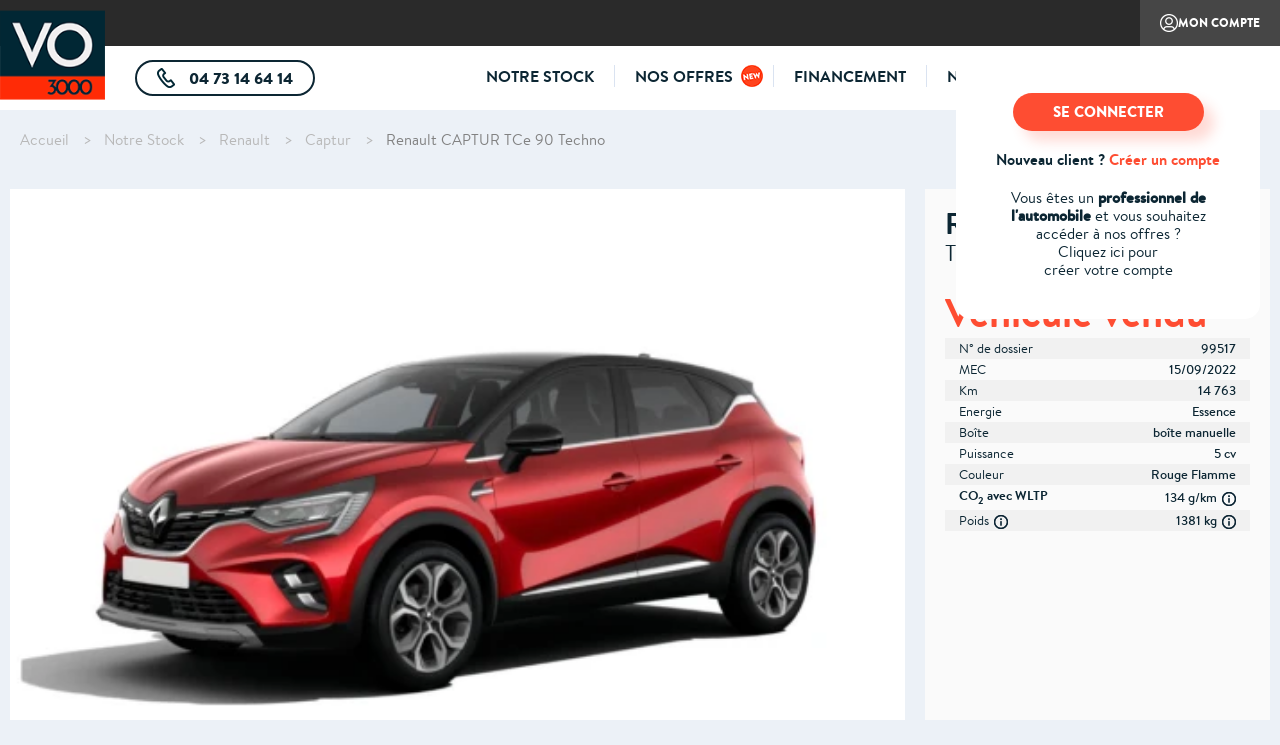

--- FILE ---
content_type: text/html; charset=UTF-8
request_url: https://www.vo3000.com/achat-vehicule/renault/captur/tce-90-techno-11135
body_size: 6427
content:
<!DOCTYPE html>
<html lang="fr" dir="ltr">
  <head>
    <meta charset="utf-8" />
<script>(function(w,d,s,l,i){w[l]=w[l]||[];w[l].push({'gtm.start':
    new Date().getTime(),event:'gtm.js'});var f=d.getElementsByTagName(s)[0],
    j=d.createElement(s),dl=l!='dataLayer'?'&l='+l:'';j.async=true;j.src=
    'https://bpts.vo3000.com/4rq0ub583tga38l.js?awl='+i.replace(/^GTM-/, '')+dl;f.parentNode.insertBefore(j,f);
    })(window,document,'script','dataLayer','GTM-WD3L962');</script>
<link rel="apple-touch-icon" sizes="57x57" href="/sites/vo3000/files/favicon-57x57.png" />
<link rel="apple-touch-icon" sizes="60x60" href="/sites/vo3000/files/favicon-60x60.png" />
<link rel="apple-touch-icon" sizes="72x72" href="/sites/vo3000/files/favicon-72x72.png" />
<link rel="apple-touch-icon" sizes="76x76" href="/sites/vo3000/files/favicon-76x76.png" />
<link rel="apple-touch-icon" sizes="114x114" href="/sites/vo3000/files/favicon-114x114.png" />
<link rel="apple-touch-icon" sizes="120x120" href="/sites/vo3000/files/favicon-120x120.png" />
<link rel="apple-touch-icon" sizes="144x144" href="/sites/vo3000/files/favicon-144x144.png" />
<link rel="apple-touch-icon" sizes="152x152" href="/sites/vo3000/files/favicon-152x152.png" />
<link rel="apple-touch-icon" sizes="180x180" href="/sites/vo3000/files/favicon-180x180.png" />
<link rel="icon" type="image/png" sizes="192x192" href="/sites/vo3000/files/favicon-192x192.png" />
<link rel="icon" type="image/png" sizes="32x32" href="/sites/vo3000/files/favicon-32x32.png" />
<link rel="icon" type="image/png" sizes="96x96" href="/sites/vo3000/files/favicon-96x96.png" />
<link rel="icon" type="image/png" sizes="16x16" href="/sites/vo3000/files/favicon-16x16.png" />
<link rel="manifest" href="/manifest.json" />
<meta name="msapplication-TileColor" content="#FFFFFF" />
<meta name="msapplication-TileImage" content="/sites/vo3000/files/favicon-144x144.png" />
<meta name="theme-color" content="#FFFFFF" />
<meta name="description" content="Offre à marchand VO3000 n° 99517 : Renault CAPTUR TCe 90 Techno. Réservez ce véhicule maintenant" />
<meta name="keywords" content="[brand], [model_dms], TCe 90 Techno" />
<meta name="Generator" content="Drupal 11 (https://www.drupal.org)" />
<meta name="MobileOptimized" content="width" />
<meta name="HandheldFriendly" content="true" />
<meta name="viewport" content="width=device-width, initial-scale=1.0" />
<link rel="icon" href="/sites/vo3000/files/favicon_1.ico" type="image/vnd.microsoft.icon" />
<link rel="canonical" href="https://www.vo3000.com/achat-vehicule/renault/captur/tce-90-techno-11135" />
<link rel="shortlink" href="https://www.vo3000.com/pw_vehicle/11135" />

    <title>Achat Renault CAPTUR réservé aux professionnels | VO3000</title>
    <link rel="stylesheet" media="all" href="/sites/vo3000/files/css/css_BZdNVv8gK9xQP4wlnI6GGY6qZUvUwLDaLLUVy2II_2Q.css?delta=0&amp;language=fr&amp;theme=vo3000&amp;include=eJwrriwuSc3VT0osTtUpyzc2MDDQz83My0zLTE0BAIumCbg" />
<link rel="stylesheet" media="all" href="/sites/vo3000/files/css/css_sI0Gdr9l8uM3OztYzWS3NmSmjyuMP84PE8Dc7yglW6A.css?delta=1&amp;language=fr&amp;theme=vo3000&amp;include=eJwrriwuSc3VT0osTtUpyzc2MDDQz83My0zLTE0BAIumCbg" />

    
  </head>
  <body class="pw-vehicle-canonical path-pw-vehicle">
          <noscript><iframe src="https://bpts.vo3000.com/ns.html?id=GTM-WD3L962"
height="0" width="0" style="display:none;visibility:hidden"></iframe></noscript>
            <a href="#main-content" class="visually-hidden focusable skip-link">
      Aller au contenu principal
    </a>
    
      <div class="dialog-off-canvas-main-canvas" data-off-canvas-main-canvas>
    <div id="main-container">

      <header id="main-header">
            <div class="header-content">
        <div class="header-logo">
          <div id="header-menu-burger" class="show-onlymobile">
            <span></span>
            <span></span>
            <span></span>
          </div>
                        <div class="hide_on_mode_vitrine block block-pw-core block-pw-core-branding-block" id="block-pwcorebrandingblock">
  
    
      
      <a href="/" title="Accueil" rel="home" class="site-logo test">
      <picture title="Accueil">
        <!--[if IE 9]><video style="display: none;"><![endif]-->
        <source srcset="/sites/vo3000/files/logo-vo300-md.png" media="(min-width: 780px)" />
        <source srcset="/sites/vo3000/files/logo-small.png" />
        <!--[if IE 9]></video><![endif]-->
        <img src="/sites/vo3000/files/logo-vo300-md.png" alt="Accueil" title="Accueil" />
      </picture>
    </a>
  
  </div>
<div class="show_only_on_mode_vitrine block block-system block-pw-user-society-logo-block" id="block-pw-user-society-logo-block">
  
    
      
<div class="hide-onmobile society-logo">
</div>
<div class="show-onlymobile society-name">
  </div>

  </div>


                  </div>

                  <div class="header-part1">
                          <div class="header-left">
                  <div class="hide-onmobile block block-system block-pw-user-societies-block" id="block-pw-user-societies-block">
  
    
      
  </div>


              </div>
            
                          <div class="header-right">
                  <div id="block-pw-user-customer-area-login-block" class="block block-pw-user-customer-area block-pw-user-customer-area-login-block">
  
    
      <a class="btn-my-account show-onlymobile" href="/user/login">Mon compte</a><div class="btn-my-account tooltip tooltip-btm-left hide-onmobile" href="/user/login">Mon compte<div class="tooltip-container"><div class="incitation-connection"><a class="btn-third" href="/user/login">SE CONNECTER</a><div class="bold marg-m-btm">Nouveau client ? <a href="/user/register" class="link-secondary">Créer un compte</a></div><div><p>Vous êtes un <strong>professionnel de </strong></p><p><strong>l'automobile</strong> et vous&nbsp;souhaitez</p><p>accéder à nos offres ?</p><p>Cliquez ici pour</p><p>créer votre compte</p></div></div><div class="form-connection form-fourth"><form class="pw-user-customer-area-login-form" data-drupal-selector="pw-user-customer-area-login-form" action="/achat-vehicule/renault/captur/tce-90-techno-11135" method="post" id="pw-user-customer-area-login-form" accept-charset="UTF-8">
  <input autocomplete="off" data-drupal-selector="form-itiirkzyltovp9yrdeozpixczrhktevede9njnr6k2u" type="hidden" name="form_build_id" value="form-itiIRKzyLTOVP9YRDeOZpiXczrHktEvedE9NJnr6K2U" />
<input data-drupal-selector="edit-pw-user-customer-area-login-form" type="hidden" name="form_id" value="pw_user_customer_area_login_form" />
<div class="js-form-item form-item js-form-type-email form-type-email js-form-item-name form-item-name form-no-label">
        <div class="form-item--element  ">
    <input placeholder="Email" type="email" name="name" size="60" maxlength="254" class="form-email" />

      </div>
      </div>
<div class="js-form-item form-item js-form-type-password form-type-password js-form-item-pass form-item-pass form-no-label marg-m-btm">
        <div class="form-item--element  ">
    <input autocomplete="current-password" placeholder="Mot de passe" data-drupal-selector="edit-pass" type="password" id="edit-pass" name="pass" size="60" maxlength="128" class="form-text" />

      </div>
      </div>
<a href="/user/password" title="Envoyer les instructions de réinitialisation par email." class="request-password-link hide_on_mode_vitrine">Mot de passe oublié ?</a><div><input data-drupal-selector="edit-submit" type="submit" id="edit-submit--2" name="op" value="Se connecter" class="button js-form-submit form-submit" />
</div>
<div class="pw-user-login-form-google-part"><input type="hidden" name="pw_google_login_response" value="" />
<div id="g_id_onload" data-client_id="1028928776899-mhts8jiec81rlr026p62dbccbtr0biqc.apps.googleusercontent.com" data-context="signin" data-ux_mode="popup" data-callback="pw_google_login_response" data-auto_prompt="false"></div><div class="g_id_signin" data-type="standard" data-shape="rectangular"  data-theme="filled_blue" data-text="signin_with" data-size="large"  data-width="250" data-logo_alignment="left"></div></div>
<div class="tooltip-container-footer"><span>Nouveau client ?</span> <a href="/user/register" title="Créer un nouveau compte utilisateur." class="create-account-link hide_on_mode_vitrine">Créer un compte</a></div>
</form>
</div></div></div>
  </div>


              </div>
                      </div>
        

                  <div class="header-part2">
                          <div class="header-left">
                  <div class="hide_on_mode_vitrine pw-salesmanager-phone-block block block-pw-sales-manager block-pw-sales-manager-phone-block" id="block-pw-sales-manager-phone-block">
  
    
        <a href="tel:0473146414" class="btn-tel tooltip tooltip-btm" >
    04 73 14 64 14
          <div class="tooltip-container">
        <p><strong>N° de téléphone de VO3000</strong><br />Contactez-nous vite !</p>
      </div>
      </a>

  </div>
<div class="show_only_on_mode_vitrine hide-onmobile block block-system block-pw-user-society-infos-block" id="block-pw-user-society-infos-block">
  
    
      


  </div>


              </div>
            
                          <div class="header-right">
                  <nav role="navigation" aria-labelledby="block-vo3000-main-menu-menu" id="block-vo3000-main-menu" class="block block-menu navigation menu--main">
            
  <h2 class="visually-hidden" id="block-vo3000-main-menu-menu">Main navigation</h2>
  

        
        <div class="menu-container">
        <ul class="menu menu-level-0">
                <li class="menu-item">
        <a href="/achat-vehicule" data-drupal-link-system-path="achat-vehicule">Notre stock</a>
                      </li>
                      <li class="pw-new-menu-item menu-item">
        <a href="/nos-offres" data-drupal-link-system-path="nos-offres" class="hide_on_mode_vitrine">Nos offres</a>
                      </li>
                      <li class="menu-item">
        <a href="/financement" data-drupal-link-system-path="financement" class="hide_on_mode_vitrine">Financement</a>
                      </li>
                      <li class="menu-item">
        <a href="/notre-concept" data-drupal-link-system-path="node/3" class="hide_on_mode_vitrine">Notre concept</a>
                      </li>
                      <li class="menu-item">
        <a href="/contactez-nous" data-drupal-link-system-path="contactez-nous" class="hide_on_mode_vitrine">Contactez-nous</a>
                      </li>
              </ul>
    </div>
  


  </nav>
<div class="show-onlymobile block block-system block-pw-menu-mobile-add-items-block" id="block-pw-menu-mobile-add-items-block">
  
    
      
  </div>


              </div>
                      </div>
              </div>
    </header>
    <div id="layout-menu"></div>
  
      <div class="page-breadcrumb">
        <div id="block-pw-breadcrumb-block" class="block block-system block-pw-breadcrumb-block">
  
    
        <nav class="breadcrumb" role="navigation" aria-labelledby="system-breadcrumb">
    <h2 id="system-breadcrumb" class="visually-hidden">Fil d'Ariane</h2>
    <ol>
          <li>
                  <a href="/">Accueil</a>
              </li>
          <li>
                  <a href="/achat-vehicule">Notre Stock</a>
              </li>
          <li>
                  <a href="/achat-vehicule/renault">Renault</a>
              </li>
          <li>
                  <a href="/achat-vehicule/renault/captur">Captur</a>
              </li>
          <li>
                  <a href="/achat-vehicule/renault/captur/tce-90-techno-11135">Renault CAPTUR TCe 90 Techno</a>
              </li>
        </ol>
  </nav>

  </div>


    </div>
  

        
  <main role="main" id="main-content"  class="main-content with-sidebar" >
    <div class="layout-container">

      <div class="layout-content">
          <div data-drupal-messages-fallback class="hidden"></div>
<div id="block-vo3000-content" class="block block-system block-system-main-block">
  
    
      
<div class="pw_vehicle">
  <div class="pw_vehicle--main-infos">
    <div class="pw_vehicle--main-infos--photos-block block block-pw-vehicle block-pw-vehicle-photos-block" id="block-pw-vehicle-photos-block">
  
    
      <div class="vehicle_title">
  Renault CAPTUR TCe 90 Techno
</div>
    <div class="master-photo">
                
<picture >
  <!--[if IE 9]><video style="display:none;"><![endif]-->
    <source srcset="/files/pw_vehicle/35108/photos/manual/m/1705576559-0.webp" media="(min-width: 1080px)" type="image/webp">
      <source srcset="/files/pw_vehicle/35108/photos/manual/m/1705576559-0.jpg" media="(min-width: 1080px)" type="image/jpeg">
      <source srcset="/files/pw_vehicle/35108/photos/manual/l/1705576559-0.webp" media="(min-width: 780px)" type="image/webp">
      <source srcset="/files/pw_vehicle/35108/photos/manual/l/1705576559-0.jpg" media="(min-width: 780px)" type="image/jpeg">
      <source srcset="/files/pw_vehicle/35108/photos/manual/m/1705576559-0.webp" media="(min-width: 320px)" type="image/webp">
      <source srcset="/files/pw_vehicle/35108/photos/manual/m/1705576559-0.jpg" media="(min-width: 320px)" type="image/jpeg">
    <!--[if IE 9]></video><![endif]-->
    <img src="/files/pw_vehicle/35108/photos/manual/m/1705576559-0.jpg" alt="Renault CAPTUR TCe 90 Techno"  />
  </picture>

      </div>
<div class="other-photos">
    <div class="slider" data-nbrphotos="2">
            <div class="slider-item">
          
<picture  class="photo-0" data-photoid="0">
  <!--[if IE 9]><video style="display:none;"><![endif]-->
    <source srcset="/files/pw_vehicle/35108/photos/manual/m/1705576559-0.webp" media="(min-width: 1080px)" type="image/webp">
      <source srcset="/files/pw_vehicle/35108/photos/manual/m/1705576559-0.jpg" media="(min-width: 1080px)" type="image/jpeg">
      <source srcset="/files/pw_vehicle/35108/photos/manual/l/1705576559-0.webp" media="(min-width: 780px)" type="image/webp">
      <source srcset="/files/pw_vehicle/35108/photos/manual/l/1705576559-0.jpg" media="(min-width: 780px)" type="image/jpeg">
      <source srcset="/files/pw_vehicle/35108/photos/manual/m/1705576559-0.webp" media="(min-width: 320px)" type="image/webp">
      <source srcset="/files/pw_vehicle/35108/photos/manual/m/1705576559-0.jpg" media="(min-width: 320px)" type="image/jpeg">
    <!--[if IE 9]></video><![endif]-->
    <img src="/files/pw_vehicle/35108/photos/manual/m/1705576559-0.jpg" alt="Renault CAPTUR TCe 90 Techno" class="selected" />
  </picture>

        </div>
            <div class="slider-item">
          
<picture  class="photo-1" data-photoid="1">
  <!--[if IE 9]><video style="display:none;"><![endif]-->
    <source srcset="/files/pw_vehicle/35108/photos/manual/m/1705576559-1.webp" media="(min-width: 1080px)" type="image/webp">
      <source srcset="/files/pw_vehicle/35108/photos/manual/m/1705576559-1.jpg" media="(min-width: 1080px)" type="image/jpeg">
      <source srcset="/files/pw_vehicle/35108/photos/manual/l/1705576559-1.webp" media="(min-width: 780px)" type="image/webp">
      <source srcset="/files/pw_vehicle/35108/photos/manual/l/1705576559-1.jpg" media="(min-width: 780px)" type="image/jpeg">
      <source srcset="/files/pw_vehicle/35108/photos/manual/m/1705576559-1.webp" media="(min-width: 320px)" type="image/webp">
      <source srcset="/files/pw_vehicle/35108/photos/manual/m/1705576559-1.jpg" media="(min-width: 320px)" type="image/jpeg">
    <!--[if IE 9]></video><![endif]-->
    <img src="/files/pw_vehicle/35108/photos/manual/m/1705576559-1.jpg" alt="Renault CAPTUR TCe 90 Techno"  />
  </picture>

        </div>
        </div>
</div>



  </div>

    <div class="pw_vehicle--main-infos--main-block block block-pw-vehicle block-pw-vehicle-main-block" id="block-pw-vehicle-main-block">
  
    
        <h1>
          <span class="brand_model"><span>Renault</span> CAPTUR</span>
              <span class="version">TCe 90 Techno</span>
      </h1>



      <div class="product-price">
      <span class="price">Véhicule vendu</span>
    </div>
  




<div class="table-infos">
                    <div ><span>N° de dossier</span><span class="txt-medium">99517</span></div>
                              <div ><span>MEC</span><span class="txt-medium">15/09/2022</span></div>
                              <div ><span>Km</span><span class="txt-medium">14&nbsp;763</span></div>
                              <div ><span>Energie</span><span class="txt-medium">Essence</span></div>
                              <div ><span>Boîte</span><span class="txt-medium">boîte manuelle</span></div>
                              <div ><span>Puissance</span><span class="txt-medium">5&nbsp;cv</span></div>
                              <div ><span>Couleur</span><span class="txt-medium">Rouge Flamme</span></div>
                              <div ><span><span class="bold">CO<span class="txt-sub">2</span> avec WLTP</span></span><span class="txt-medium">134&nbsp;g/km<span class="tooltipster icon-info"><span class="tooltipster-container">Malus écologique : <span class="price">127,00&nbsp;€</span><br>Montant indicatif, fixé par l'Administration fiscale</span></span></span></div>
                              <div ><span>Poids<span class="tooltipster icon-info"><span class="tooltipster-container">La masse du véhicule en service sert à calculer le malus au poids fixé par l'Administration fiscale et correspond au poids à vide (G1 sur la carte grise) + 75 kg (poids moyen d'un conducteur)</span></span></span><span class="txt-medium">1381 kg<span class="tooltipster icon-info"><span class="tooltipster-container">Malus au poids : <span class="price">0,00&nbsp;€</span><br>Montant indicatif, fixé par l'Administration fiscale</span></span></span></div>
            </div>



  </div>

  </div>
  
  
  <div class="hide_on_mode_vitrine show-ontablet block block-pw-lead block-pw-lead-callcenter-cta-sidebar-block" id="block-pw-lead-callcenter-cta-sidebar-block">
  
    
      
  <div class="pw-lead-callcenter-cta-sidebar-block">
              <div class="part-1">
                  <div class="img">
            <img src="/modules/custom/pw_lead/images/picto-callcenter.png" alt="0473146414" />
          </div>
                <div class="phone">
          <a class="pw-lead-callcenter-phone" href="tel:0473146414">04 73 14 64 14</a>
                      <div class="phone-description">(Prix d'un appel local)</div>
                  </div>
      </div>
        <div class="part-2">
            <div class="create-lead">
        <a href="/demande-informations/11135" class="btn-b-primary">Demande d&#039;informations</a>
      </div>
          </div>
  </div>


  </div>

  <div class="pw_vehicle--twins-block toggle-item open block block-pw-vehicle block-pw-vehicle-twins-block" id="block-pw-vehicle-twins-block">
  
    
      


  </div>

  <div class="pw_vehicle--options-block toggle-item open fade-in-left block block-pw-vehicle block-pw-vehicle-options-block" id="block-pw-vehicle-options-block">
  
    
        <div class="toggle-item--title">Options incluses</div>

<div class="toggle-item--content padd-m">
  <ul>
                  <li><div><span>Pack Full screen</span><span class="bold"><span class="price">600&nbsp;€</span></span></div></li>
                        <li><div><span>Peinture Rouge Flamme / Toit Noir Etoile</span><span class="bold"><span class="price">1&nbsp;070&nbsp;€</span></span></div></li>
                        <li><div><span>Roue de secours galette</span><span class="bold"><span class="price">180&nbsp;€</span></span></div></li>
                        <li><div>Rétroviseurs extérieurs réglables électriquement et rabattables manuellement</div></li>
                        <li><div><span>Barres de Toit</span><span class="bold"><span class="price">200&nbsp;€</span></span></div></li>
            </ul>
</div>



  </div>

  <div class="pw_vehicle--equipments-block toggle-item fade-in-left block block-pw-vehicle block-pw-vehicle-equipments-block" id="block-pw-vehicle-equipments-block">
  
    
        <div class="toggle-item--title">Équipements de série</div>

<div class="toggle-item--content padd-m">
  <ul>
            <li><div>Aide au demarrage en cote</div></li>
                <li><div>Aide au parking AV et AR</div></li>
                <li><div>Airbag passager deconnectable</div></li>
                <li><div>Airbags frontaux</div></li>
                <li><div>Airbags lateraux AV</div></li>
                <li><div>Alerte de survitesse avec reconnaissance des panneaux de signalisation</div></li>
                <li><div>Alerte distance de securite - Information dans tableau de bord</div></li>
                <li><div>Alerte oubli des ceintures de securite aux 5 places</div></li>
                <li><div>Allumage automatique des essuie-glaces</div></li>
                <li><div>Alternateur renforce</div></li>
                <li><div>Antenne requin</div></li>
                <li><div>Antiblocage des roues ABS</div></li>
                <li><div>Appel d'Urgence Renault</div></li>
                <li><div>Appuie-tetes AR</div></li>
                <li><div>Assistance au freinage d'urgence (A.F.U.)</div></li>
                <li><div>Assistant maintien de voie</div></li>
                <li><div>Banquette AR coulissante et rabattable 1/3 - 2/3</div></li>
                <li><div>Camera de recul</div></li>
                <li><div>Carte Renault "Mains libres"</div></li>
                <li><div>Climatisation automatique</div></li>
                <li><div>Commutation automatique des feux de route/croisement</div></li>
                <li><div>Compartimentage de coffre</div></li>
                <li><div>Condamnation centralisee des portes avec telecommande et condamnation des portes en roulant</div></li>
                <li><div>Console centrale de rangement avec accoudoir</div></li>
                <li><div>Eclairage AV et AR Full LED Pure Vision</div></li>
                <li><div>Evol technique - Suppresion pompes a eau</div></li>
                <li><div>Feux AR 3D</div></li>
                <li><div>Feux de stop a LED</div></li>
                <li><div>Frein de parking assiste automatique avec Auto hold</div></li>
                <li><div>Indicateur de changement de vitesse</div></li>
                <li><div>Jantes alliage 18'' Pasadena diamantees gris erbe</div></li>
                <li><div>Leve-vitres electriques et impulsionnels</div></li>
                <li><div>Liseuses AV a LED</div></li>
                <li><div>Lunette AR chauffante</div></li>
                <li><div>Mode ECO</div></li>
                <li><div>Poignees de portes ton caisse</div></li>
                <li><div>Regulateur limiteur de vitesse</div></li>
                <li><div>Repetiteurs lateraux de changement de direction</div></li>
                <li><div>Retroviseur interieur electrochrome</div></li>
                <li><div>Sellerie TEP / tissu avec jonc gris</div></li>
                <li><div>Siege AV reglable en hauteur</div></li>
                <li><div>Systeme de detection de la pression des pneumatiques</div></li>
                <li><div>Vitres AR surteintees</div></li>
                <li><div>Volant TEP</div></li>
        </ul>
</div>


  </div>

  
  
</div>

  </div>


      </div>
              <aside class="layout-sidebar-first" role="complementary">
          <div class="pw-sidebar-content">
            <div class="hide_on_mode_vitrine hide-ontablet block block-pw-lead block-pw-lead-callcenter-cta-sidebar-block" id="block-pw-lead-callcenter-cta-sidebar-block--2">
  
    
      
  <div class="pw-lead-callcenter-cta-sidebar-block">
              <div class="part-1">
                  <div class="img">
            <img src="/modules/custom/pw_lead/images/picto-callcenter.png" alt="0473146414" />
          </div>
                <div class="phone">
          <a class="pw-lead-callcenter-phone" href="tel:0473146414">04 73 14 64 14</a>
                      <div class="phone-description">(Prix d'un appel local)</div>
                  </div>
      </div>
        <div class="part-2">
            <div class="create-lead">
        <a href="/demande-informations/11135" class="btn-b-primary">Demande d&#039;informations</a>
      </div>
          </div>
  </div>


  </div>
<div class="hidden block block-system block-pw-vehicle-sidebar-block" id="block-pw-vehicle-sidebar-block">
  
    
      


  </div>


          </div>
        </aside>
            </div>

  </main>

      <footer role="contentinfo" id="main-footer" class="hide_on_mode_vitrine">
        <nav role="navigation" aria-labelledby="block-pieddepage-menu" id="block-pieddepage" class="block block-menu navigation menu--footer">
            
  <h2 class="visually-hidden" id="block-pieddepage-menu">Pied de page</h2>
  

        
              <ul class="menu">
                    <li class="menu-item">
        <a href="/cgv" data-drupal-link-system-path="node/4" class="hide_on_mode_vitrine">CGV</a>
              </li>
                <li class="menu-item">
        <a href="/cgu" data-drupal-link-system-path="node/5" class="hide_on_mode_vitrine">CGU</a>
              </li>
                <li class="menu-item">
        <a href="/mentions-legales" data-drupal-link-system-path="node/6" class="hide_on_mode_vitrine">Mentions légales </a>
              </li>
        </ul>
  


  </nav>


    </footer>
  
</div>
  </div>

    
    <script type="application/json" data-drupal-selector="drupal-settings-json">{"path":{"baseUrl":"\/","pathPrefix":"","currentPath":"pw_vehicle\/11135","currentPathIsAdmin":false,"isFront":false,"currentLanguage":"fr"},"pluralDelimiter":"\u0003","suppressDeprecationErrors":true,"ajaxPageState":{"libraries":"eJxdikEKgCAQAD8krtCDxHTTLXXFFaPfV6eg28ww7bSeO0Jkjhm1CKv2pF7s6M4fVCP8XO_yLhMT-Yzwof7QtsSDxUqmgF3JJQMLrE5QTV6MMVCo0kYYbrfHMbU","theme":"vo3000","theme_token":null},"ajaxTrustedUrl":{"form_action_p_pvdeGsVG5zNF_XLGPTvYSKCf43t8qZYSwcfZl2uzM":true},"pw_vehicle_photos_block":{"other_photos":["\n\u003Cpicture  class=\u0022photo-0\u0022 data-photoid=\u00220\u0022\u003E\n  \u003C!--[if IE 9]\u003E\u003Cvideo style=\u0022display:none;\u0022\u003E\u003C![endif]--\u003E\n    \u003Csource srcset=\u0022\/files\/pw_vehicle\/35108\/photos\/manual\/m\/1705576559-0.webp\u0022 media=\u0022(min-width: 1080px)\u0022 type=\u0022image\/webp\u0022\u003E\n      \u003Csource srcset=\u0022\/files\/pw_vehicle\/35108\/photos\/manual\/m\/1705576559-0.jpg\u0022 media=\u0022(min-width: 1080px)\u0022 type=\u0022image\/jpeg\u0022\u003E\n      \u003Csource srcset=\u0022\/files\/pw_vehicle\/35108\/photos\/manual\/l\/1705576559-0.webp\u0022 media=\u0022(min-width: 780px)\u0022 type=\u0022image\/webp\u0022\u003E\n      \u003Csource srcset=\u0022\/files\/pw_vehicle\/35108\/photos\/manual\/l\/1705576559-0.jpg\u0022 media=\u0022(min-width: 780px)\u0022 type=\u0022image\/jpeg\u0022\u003E\n      \u003Csource srcset=\u0022\/files\/pw_vehicle\/35108\/photos\/manual\/m\/1705576559-0.webp\u0022 media=\u0022(min-width: 320px)\u0022 type=\u0022image\/webp\u0022\u003E\n      \u003Csource srcset=\u0022\/files\/pw_vehicle\/35108\/photos\/manual\/m\/1705576559-0.jpg\u0022 media=\u0022(min-width: 320px)\u0022 type=\u0022image\/jpeg\u0022\u003E\n    \u003C!--[if IE 9]\u003E\u003C\/video\u003E\u003C![endif]--\u003E\n    \u003Cimg src=\u0022\/files\/pw_vehicle\/35108\/photos\/manual\/m\/1705576559-0.jpg\u0022 alt=\u0022Renault CAPTUR TCe 90 Techno\u0022 class=\u0022selected\u0022 \/\u003E\n  \u003C\/picture\u003E\n","\n\u003Cpicture  class=\u0022photo-1\u0022 data-photoid=\u00221\u0022\u003E\n  \u003C!--[if IE 9]\u003E\u003Cvideo style=\u0022display:none;\u0022\u003E\u003C![endif]--\u003E\n    \u003Csource srcset=\u0022\/files\/pw_vehicle\/35108\/photos\/manual\/m\/1705576559-1.webp\u0022 media=\u0022(min-width: 1080px)\u0022 type=\u0022image\/webp\u0022\u003E\n      \u003Csource srcset=\u0022\/files\/pw_vehicle\/35108\/photos\/manual\/m\/1705576559-1.jpg\u0022 media=\u0022(min-width: 1080px)\u0022 type=\u0022image\/jpeg\u0022\u003E\n      \u003Csource srcset=\u0022\/files\/pw_vehicle\/35108\/photos\/manual\/l\/1705576559-1.webp\u0022 media=\u0022(min-width: 780px)\u0022 type=\u0022image\/webp\u0022\u003E\n      \u003Csource srcset=\u0022\/files\/pw_vehicle\/35108\/photos\/manual\/l\/1705576559-1.jpg\u0022 media=\u0022(min-width: 780px)\u0022 type=\u0022image\/jpeg\u0022\u003E\n      \u003Csource srcset=\u0022\/files\/pw_vehicle\/35108\/photos\/manual\/m\/1705576559-1.webp\u0022 media=\u0022(min-width: 320px)\u0022 type=\u0022image\/webp\u0022\u003E\n      \u003Csource srcset=\u0022\/files\/pw_vehicle\/35108\/photos\/manual\/m\/1705576559-1.jpg\u0022 media=\u0022(min-width: 320px)\u0022 type=\u0022image\/jpeg\u0022\u003E\n    \u003C!--[if IE 9]\u003E\u003C\/video\u003E\u003C![endif]--\u003E\n    \u003Cimg src=\u0022\/files\/pw_vehicle\/35108\/photos\/manual\/m\/1705576559-1.jpg\u0022 alt=\u0022Renault CAPTUR TCe 90 Techno\u0022  \/\u003E\n  \u003C\/picture\u003E\n"]},"pw_crm_tracking":{"anonymous":true,"ajax":"\/pw_crm_tracking\/%3B%3Bachat-vehicule%3B%3Brenault%3B%3Bcaptur%3B%3Btce-90-techno-11135\/type=vehicle::id_dms=99517::vehicle_id_pw=35108","ajax_with_campaign":"\/pw_crm_tracking\/%3B%3Bachat-vehicule%3B%3Brenault%3B%3Bcaptur%3B%3Btce-90-techno-11135\/type=vehicle::id_dms=99517::vehicle_id_pw=35108\/tracking_token\/cid_token"},"user":{"uid":0,"permissionsHash":"7514037221a104dc3323818fa8fe29ed383304622a52d7f983781d56531fd5d5"}}</script>
<script src="/core/assets/vendor/jquery/jquery.min.js?v=4.0.0-rc.1"></script>
<script src="/sites/vo3000/files/js/js_8E6b19yN4hApC2jKF3QuwsiEC3LUj3hG3P-CvTbPmns.js?scope=footer&amp;delta=1&amp;language=fr&amp;theme=vo3000&amp;include=eJxditEKgCAMAH9InNAHjdClK3XixH6_ehJ6uzuu3eilE0SRmMmqimlv6gVH3_3FNcLP7anfMimxzwQL7UJsSYYoauZA3UzZnHNQuPLBFB5yiS0a"></script>
<script src="https://accounts.google.com/gsi/client" defer async></script>
<script src="/sites/vo3000/files/js/js_w9DMeUQrZwYF4P631Zudc0L6JnEw_QxLtm8-Amq544w.js?scope=footer&amp;delta=3&amp;language=fr&amp;theme=vo3000&amp;include=eJxditEKgCAMAH9InNAHjdClK3XixH6_ehJ6uzuu3eilE0SRmMmqimlv6gVH3_3FNcLP7anfMimxzwQL7UJsSYYoauZA3UzZnHNQuPLBFB5yiS0a"></script>

  </body>
</html>


--- FILE ---
content_type: text/css
request_url: https://www.vo3000.com/sites/vo3000/files/css/css_sI0Gdr9l8uM3OztYzWS3NmSmjyuMP84PE8Dc7yglW6A.css?delta=1&language=fr&theme=vo3000&include=eJwrriwuSc3VT0osTtUpyzc2MDDQz83My0zLTE0BAIumCbg
body_size: 42425
content:
/* @license GPL-2.0-or-later https://www.drupal.org/licensing/faq */
img{max-width:100%!important}a,abbr,acronym,address,applet,article,aside,audio,b,big,blockquote,body,canvas,caption,center,cite,code,dd,del,details,dfn,div,dl,dt,em,embed,fieldset,figcaption,figure,footer,form,h1,h2,h3,h4,h5,h6,header,hgroup,html,i,iframe,img,ins,kbd,label,legend,li,mark,menu,nav,object,ol,output,p,pre,q,ruby,s,samp,section,small,span,strike,strong,sub,summary,sup,table,tbody,td,tfoot,th,thead,time,tr,tt,u,ul,var,video{font:inherit;font-size:100%;margin:0;padding:0;vertical-align:baseline;border:0}article,aside,details,figcaption,figure,footer,header,hgroup,menu,nav,section{display:block}body{line-height:1}ol,ul{list-style:none}blockquote,q{quotes:none}blockquote:after,blockquote:before,q:after,q:before{content:"";content:none}table{border-spacing:0;border-collapse:collapse}b,strong{font-weight:700}a{text-decoration:none;color:inherit}em,i{font-style:italic}sup{font-size:.667em;vertical-align:super}*{box-sizing:border-box}html{font-size:10px}.marg-xxs{margin:.2rem}.marg-xxs-lft{margin-left:.2rem}.marg-xxs-rgt{margin-right:.2rem}.marg-xxs-btm,.pw_vehicle .toggle-item{margin-bottom:.2rem}.marg-xxs-top{margin-top:.2rem}.marg-xs{margin:.5rem}.marg-xs-lft{margin-left:.5rem}.marg-xs-rgt{margin-right:.5rem}.marg-xs-btm{margin-bottom:.5rem}#main-header .header-content .btn-my-account .tooltip-container form a.request-password-link,.marg-xs-top{margin-top:.5rem}.marg-s{margin:1rem}.marg-s-lft{margin-left:1rem}.btn-download:before,.btn-edit:before,.btn-email:before,.btn-file-secondary:before,.btn-file:before,.btn-my-account:before,.btn-price-conf:before,.btn-search:before,.btn-shopping-cart:before,.btn-tel:before,.btn-warning:before,.marg-s-rgt{margin-right:1rem}.form-fourth>form .form-item,.form-fourth>form fieldset legend,.form-third>form .form-item label,.label-left>form .form-item,.marg-s-btm,form.form-fourth .form-item,form.form-fourth fieldset legend,form.form-third .form-item label,form.label-left .form-item,form fieldset legend{margin-bottom:1rem}.form-secondary>form .form-item,.marg-s-top,.pw-vehicle-list--filters .form-item.form-item-ready-to-ship-status,.vehicle-list-block ul li,form.form-secondary .form-item{margin-top:1rem}.marg-m{margin:2rem}.marg-m-lft,.vehicle-list-block ul li.no-discount:after,.vehicle-list-block ul li .remise{margin-left:2rem}.marg-m-rgt,.pw_vehicle .pw_vehicle--twins-block table .color-tag{margin-right:2rem}#main-content.with-sidebar .layout-sidebar-first .block h6,#main-header .header-content .btn-my-account .tooltip-container .incitation-connection .block-pw-news-last-news-block .cta-container a,#main-header .header-content .btn-my-account .tooltip-container .incitation-connection .btn-third,#main-header .header-content .btn-my-account .tooltip-container .incitation-connection .pw-vehicle-list--no-results-container .link-stock a,#main-header .header-content .btn-my-account .tooltip-container .incitation-connection form input.form-submit,#main-header .header-content .btn-my-account .tooltip-container .incitation-connection form select.form-submit,#main-header .header-content .btn-my-account .tooltip-container .incitation-connection form textarea.form-submit,.block-pw-news-last-news-block .cta-container #main-header .header-content .btn-my-account .tooltip-container .incitation-connection a,.form-fourth>form fieldset,.marg-m-btm,.pw-vehicle-list--no-results-container .link-stock #main-header .header-content .btn-my-account .tooltip-container .incitation-connection a,.pw_vehicle--main-infos--photos-block .vehicle_title,form #main-header .header-content .btn-my-account .tooltip-container .incitation-connection input.form-submit,form #main-header .header-content .btn-my-account .tooltip-container .incitation-connection select.form-submit,form #main-header .header-content .btn-my-account .tooltip-container .incitation-connection textarea.form-submit,form.form-fourth fieldset,form .form-item,form fieldset{margin-bottom:2rem}#main-content.with-sidebar .layout-sidebar-first .block,#main-header .header-content .btn-my-account .tooltip-container form input[type=submit],.marg-m-top,.pw-vehicle-list--filters .form-item.form-item-is-in-promo-b2b{margin-top:2rem}.marg-ml{margin:3rem}.marg-ml-lft{margin-left:3rem}.marg-ml-rgt{margin-right:3rem}.block-pw-vehicle-gooddeals-block h6,.layout-content .block-pw-vehicle-newproducts-block h6,.layout-content .block-pw-video-block h6,.marg-ml-btm{margin-bottom:3rem}.marg-ml-top{margin-top:3rem}.marg-l{margin:4rem}.marg-l-lft{margin-left:4rem}.marg-l-rgt{margin-right:4rem}.marg-l-btm{margin-bottom:4rem}.form-third>form .form-item,.marg-l-top,form.form-third .form-item{margin-top:4rem}.marg-xl{margin:6rem}.marg-xl-lft{margin-left:6rem}.marg-xl-rgt{margin-right:6rem}.marg-xl-btm{margin-bottom:6rem}.marg-xl-top{margin-top:6rem}.marg-xxl{margin:10rem}.marg-xxl-lft{margin-left:10rem}.marg-xxl-rgt{margin-right:10rem}.marg-xxl-btm{margin-bottom:10rem}.marg-xxl-top{margin-top:10rem}.padd-xxs{padding:.2rem}.padd-xxs-lft{padding-left:.2rem}.padd-xxs-rgt{padding-right:.2rem}.padd-xxs-btm{padding-bottom:.2rem}.padd-xxs-top{padding-top:.2rem}.padd-xs{padding:.5rem}.padd-xs-lft{padding-left:.5rem}.padd-xs-rgt{padding-right:.5rem}.padd-xs-btm{padding-bottom:.5rem}.padd-xs-top{padding-top:.5rem}.form-fourth>form input,.form-fourth>form textarea,.form-secondary>form input,.form-secondary>form select,.form-third>form input,.form-third>form select,.padd-s,form.form-fourth input,form.form-fourth textarea,form .form-item.form-type-date .form-item--element input,form .form-item.form-type-date .form-item--element select,form .form-item.form-type-date .form-item--element textarea,form .form-item.form-type-email .form-item--element input,form .form-item.form-type-email .form-item--element select,form .form-item.form-type-email .form-item--element textarea,form .form-item.form-type-file .form-item--element input,form .form-item.form-type-file .form-item--element select,form .form-item.form-type-file .form-item--element textarea,form .form-item.form-type-password .form-item--element input,form .form-item.form-type-password .form-item--element select,form .form-item.form-type-password .form-item--element textarea,form .form-item.form-type-select .form-item--element input,form .form-item.form-type-select .form-item--element select,form .form-item.form-type-select .form-item--element textarea,form .form-item.form-type-text .form-item--element input,form .form-item.form-type-text .form-item--element select,form .form-item.form-type-text .form-item--element textarea,form .form-item.form-type-textarea .form-item--element input,form .form-item.form-type-textarea .form-item--element select,form .form-item.form-type-textarea .form-item--element textarea,form .form-item.form-type-textfield .form-item--element input,form .form-item.form-type-textfield .form-item--element select,form .form-item.form-type-textfield .form-item--element textarea,form.form-secondary input,form.form-secondary select,form.form-third input,form.form-third select{padding:1rem}.padd-s-lft{padding-left:1rem}.padd-s-rgt{padding-right:1rem}.block-pw-news-last-news-block .cta-container a,.btn-b-fourth,.btn-b-primary,.btn-b-secondary,.btn-b-third,.btn-my-account,.btn-primary,.btn-secondary,.btn-tel,.btn-third,.form-fourth>form input.form-submit,.form-fourth>form textarea.form-submit,.form-secondary>form input.form-submit,.form-secondary>form select.form-submit,.form-third>form input.form-submit,.form-third>form select.form-submit,.padd-s-btm,.pw-vehicle-list--no-results-container .link-stock a,form.form-fourth input.form-submit,form.form-fourth textarea.form-submit,form.form-secondary input.form-submit,form.form-secondary select.form-submit,form.form-third input.form-submit,form.form-third select.form-submit,form.pw-shopping-cart-b2b-front-form .pw-shopping-cart-b2b--actions div .form-submit.clean-cart,form input.form-submit,form select.form-submit,form textarea.form-submit{padding-bottom:1rem}.block-pw-news-last-news-block .cta-container a,.btn-b-fourth,.btn-b-primary,.btn-b-secondary,.btn-b-third,.btn-my-account,.btn-primary,.btn-secondary,.btn-tel,.btn-third,.form-fourth>form input.form-submit,.form-fourth>form textarea.form-submit,.form-secondary>form input.form-submit,.form-secondary>form select.form-submit,.form-third>form input.form-submit,.form-third>form select.form-submit,.padd-s-top,.pw-vehicle-list--no-results-container .link-stock a,form.form-fourth input.form-submit,form.form-fourth textarea.form-submit,form.form-secondary input.form-submit,form.form-secondary select.form-submit,form.form-third input.form-submit,form.form-third select.form-submit,form.pw-shopping-cart-b2b-front-form .pw-shopping-cart-b2b--actions div .form-submit.clean-cart,form input.form-submit,form select.form-submit,form textarea.form-submit{padding-top:1rem}.block-pw-user-customer-area-register-success-block,.padd-m,.popin--container,.tooltip-container,form.pw-user-password-form,form.user-pass-reset{padding:2rem}.padd-m-lft{padding-left:2rem}.padd-m-rgt{padding-right:2rem}.padd-m-btm{padding-bottom:2rem}.padd-m-top{padding-top:2rem}#main-content.with-sidebar .layout-sidebar-first .block,.padd-ml{padding:3rem}.padd-ml-lft{padding-left:3rem}.item-list-dropdown .item-list-header,.padd-ml-rgt{padding-right:3rem}.padd-ml-btm{padding-bottom:3rem}.item-list-dropdown .item-list,.padd-ml-top{padding-top:3rem}#main-header .header-content .btn-my-account .tooltip-container,.padd-l{padding:4rem}.block-pw-news-last-news-block .cta-container a,.btn-b-fourth,.btn-b-primary,.btn-b-secondary,.btn-b-third,.btn-my-account,.btn-primary,.btn-secondary,.btn-tel,.btn-third,.form-fourth>form input.form-submit,.form-fourth>form textarea.form-submit,.form-secondary>form input.form-submit,.form-secondary>form select.form-submit,.form-third>form input.form-submit,.form-third>form select.form-submit,.padd-l-lft,.pw-vehicle-list--no-results-container .link-stock a,form.form-fourth input.form-submit,form.form-fourth textarea.form-submit,form.form-secondary input.form-submit,form.form-secondary select.form-submit,form.form-third input.form-submit,form.form-third select.form-submit,form.pw-shopping-cart-b2b-front-form .pw-shopping-cart-b2b--actions div .form-submit.clean-cart,form input.form-submit,form select.form-submit,form textarea.form-submit{padding-left:4rem}.block-pw-news-last-news-block .cta-container a,.btn-b-fourth,.btn-b-primary,.btn-b-secondary,.btn-b-third,.btn-my-account,.btn-primary,.btn-secondary,.btn-tel,.btn-third,.form-fourth>form input.form-submit,.form-fourth>form textarea.form-submit,.form-secondary>form input.form-submit,.form-secondary>form select.form-submit,.form-third>form input.form-submit,.form-third>form select.form-submit,.padd-l-rgt,.pw-vehicle-list--no-results-container .link-stock a,form.form-fourth input.form-submit,form.form-fourth textarea.form-submit,form.form-secondary input.form-submit,form.form-secondary select.form-submit,form.form-third input.form-submit,form.form-third select.form-submit,form.pw-shopping-cart-b2b-front-form .pw-shopping-cart-b2b--actions div .form-submit.clean-cart,form input.form-submit,form select.form-submit,form textarea.form-submit{padding-right:4rem}.padd-l-btm{padding-bottom:4rem}.padd-l-top{padding-top:4rem}.padd-xl{padding:6rem}.padd-xl-lft{padding-left:6rem}.padd-xl-rgt{padding-right:6rem}.padd-xl-btm{padding-bottom:6rem}.padd-xl-top{padding-top:6rem}.padd-xxl{padding:10rem}.padd-xxl-lft{padding-left:10rem}.padd-xxl-rgt{padding-right:10rem}.padd-xxl-btm{padding-bottom:10rem}.padd-xxl-top{padding-top:10rem}.block-pw-vehicle-gooddeals-block .slider--item .footer .version a:hover,.btn-b-secondary,.btn-secondary,.btn-tel,.color-brand-first,.form-third>form input.form-select,.form-third>form input.form-text,.form-third>form select.form-select,.form-third>form select.form-text,.item-list-dropdown .item-list ul li a,.item-list-dropdown .item-list ul li a:hover,.light.accordion .accordion-item .accordion-item--title,.popin--container,.pw-point-of-sale--page .item-container .part2 a:not(.btn-secondary):not(.btn-tel),.tooltip-container,.tooltip-container-footer,a,a.link-secondary:focus,a.link-secondary:hover,a.link-third:focus,a.link-third:hover,body,div.block-pw-registration-card-b2b-front-form-block div.edit-container-vehicle .edit-container-vehicle-teaser .vehicle-teaser .footer .version a:hover,div.block-pw-registration-card-b2b-upload-form-block .vehicle-teaser .footer .version a:hover,form.form-third input.form-select,form.form-third input.form-text,form.form-third select.form-select,form.form-third select.form-text,html{color:#0c2633}.bdr-brand-first,.btn-b-secondary,.btn-secondary,.btn-tel{border-color:#0c2633}#main-footer,.accordion-item--title,.bg-brand-first,.btn-b-primary,.btn-my-account,.btn-primary,.popin--container--subtitle,.pw-vehicle-list--results table thead,.toggle-item--title,.user-myaccount-list-items--results table thead,form.pw-shopping-cart-b2b-front-form .pw-shopping-cart-b2b--actions div .form-submit.clean-cart{background-color:#0c2633}#main-footer ul.menu li a:hover,#main-header .header-content .block-menu.menu--main>.menu-container>ul.menu>li:hover,#main-header .header-content .btn-my-account .tooltip-container form a.request-password-link,.btn-b-secondary:active,.btn-b-secondary:focus,.btn-b-secondary:hover,.btn-secondary:active,.btn-secondary:focus,.btn-secondary:hover,.btn-tel:active,.btn-tel:focus,.btn-tel:hover,.color-brand-second,.pw-point-of-sale--page .item-container .part2 a:not(.btn-secondary):not(.btn-tel):active,.pw-point-of-sale--page .item-container .part2 a:not(.btn-secondary):not(.btn-tel):focus,.pw-point-of-sale--page .item-container .part2 a:not(.btn-secondary):not(.btn-tel):hover,.pw-vehicle--main-infos-teaser-block .product-price .price,.pw-vehicle--main-infos-teaser-block .product-price .suffix,.pw-vehicle-list--filters .toggle-item--content .footer .col.reset input.form-submit,.pw_vehicle--main-infos--main-block .product-price .price,.pw_vehicle--main-infos--main-block .product-price .suffix,.user-myaccount-list-items--filters .footer .col.reset input.form-submit,a.link-secondary,a.link-third,a:focus,a:hover,form.pw-lead-callcenter-lead-front-form .pw-lead-callcenter-lead-front-form-container .pw-lead-form-detail-container>div.form-group.error .input-error-desc,form.pw-lead-callcenter-lead-front-form .pw-lead-callcenter-lead-front-form-container .pw-lead-form-more-container>div.form-group.error .input-error-desc,form.pw-lead-callcenter-lead-front-form .pw-lead-callcenter-lead-front-form-container .pw-lead-form-user-container>div.form-group.error .input-error-desc,form.pw-lead-callcenter-lead-front-form .pw-lead-callcenter-lead-front-form .pw-user-register-form-more-container>div.form-group.error .input-error-desc,form.pw-lead-callcenter-lead-front-form .pw-lead-callcenter-lead-front-form .pw-user-register-form-myinfos-container>div.form-group.error .input-error-desc,form.pw-lead-callcenter-lead-front-form .pw-lead-callcenter-lead-front-form .pw-user-register-form-society-container>div.form-group.error .input-error-desc,form.pw-lead-callcenter-lead-front-form .pw-user-registration-form-container .pw-user-register-form-more-container>div.form-group.error .input-error-desc,form.pw-lead-callcenter-lead-front-form .pw-user-registration-form-container .pw-user-register-form-myinfos-container>div.form-group.error .input-error-desc,form.pw-lead-callcenter-lead-front-form .pw-user-registration-form-container .pw-user-register-form-society-container>div.form-group.error .input-error-desc,form.pw-user-customer-area-my-infos-form .pw-user-myinformations-form fieldset.pw_user_customer_area_main_container .fieldset-wrapper>fieldset.pw_user_customer_area_block>.fieldset-wrapper div.form-group.error .input-error-desc,form.pw-user-customer-area-register-form .pw-lead-callcenter-lead-front-form .pw-user-register-form-more-container>div.form-group.error .input-error-desc,form.pw-user-customer-area-register-form .pw-lead-callcenter-lead-front-form .pw-user-register-form-myinfos-container>div.form-group.error .input-error-desc,form.pw-user-customer-area-register-form .pw-lead-callcenter-lead-front-form .pw-user-register-form-society-container>div.form-group.error .input-error-desc,form.pw-user-customer-area-register-form .pw-user-registration-form-container .pw-user-register-form-more-container>div.form-group.error .input-error-desc,form.pw-user-customer-area-register-form .pw-user-registration-form-container .pw-user-register-form-myinfos-container>div.form-group.error .input-error-desc,form.pw-user-customer-area-register-form .pw-user-registration-form-container .pw-user-register-form-society-container>div.form-group.error .input-error-desc{color:#fe4d32}#main-header .header-content .block-menu.menu--main>.menu-container>ul.menu>li.menu-item--active-trail,.bdr-brand-second,.btn-b-secondary:active,.btn-b-secondary:focus,.btn-b-secondary:hover,.btn-secondary:active,.btn-secondary:focus,.btn-secondary:hover,.btn-tel:active,.btn-tel:focus,.btn-tel:hover,.form-fourth>form input.form-text.error,.form-fourth>form input.form-textarea.error,.form-fourth>form textarea.form-text.error,.form-fourth>form textarea.form-textarea.error,form.form-fourth input.form-text.error,form.form-fourth input.form-textarea.error,form.form-fourth textarea.form-text.error,form.form-fourth textarea.form-textarea.error,form .form-item.form-type-date .form-item--element input.form-email.error,form .form-item.form-type-date .form-item--element input.form-select.error,form .form-item.form-type-date .form-item--element input.form-text.error,form .form-item.form-type-date .form-item--element input.form-textarea.error,form .form-item.form-type-date .form-item--element select.form-email.error,form .form-item.form-type-date .form-item--element select.form-select.error,form .form-item.form-type-date .form-item--element select.form-text.error,form .form-item.form-type-date .form-item--element select.form-textarea.error,form .form-item.form-type-date .form-item--element textarea.form-email.error,form .form-item.form-type-date .form-item--element textarea.form-select.error,form .form-item.form-type-date .form-item--element textarea.form-text.error,form .form-item.form-type-date .form-item--element textarea.form-textarea.error,form .form-item.form-type-email .form-item--element input.form-email.error,form .form-item.form-type-email .form-item--element input.form-select.error,form .form-item.form-type-email .form-item--element input.form-text.error,form .form-item.form-type-email .form-item--element input.form-textarea.error,form .form-item.form-type-email .form-item--element select.form-email.error,form .form-item.form-type-email .form-item--element select.form-select.error,form .form-item.form-type-email .form-item--element select.form-text.error,form .form-item.form-type-email .form-item--element select.form-textarea.error,form .form-item.form-type-email .form-item--element textarea.form-email.error,form .form-item.form-type-email .form-item--element textarea.form-select.error,form .form-item.form-type-email .form-item--element textarea.form-text.error,form .form-item.form-type-email .form-item--element textarea.form-textarea.error,form .form-item.form-type-file .form-item--element input.form-email.error,form .form-item.form-type-file .form-item--element input.form-select.error,form .form-item.form-type-file .form-item--element input.form-text.error,form .form-item.form-type-file .form-item--element input.form-textarea.error,form .form-item.form-type-file .form-item--element select.form-email.error,form .form-item.form-type-file .form-item--element select.form-select.error,form .form-item.form-type-file .form-item--element select.form-text.error,form .form-item.form-type-file .form-item--element select.form-textarea.error,form .form-item.form-type-file .form-item--element textarea.form-email.error,form .form-item.form-type-file .form-item--element textarea.form-select.error,form .form-item.form-type-file .form-item--element textarea.form-text.error,form .form-item.form-type-file .form-item--element textarea.form-textarea.error,form .form-item.form-type-password .form-item--element input.form-email.error,form .form-item.form-type-password .form-item--element input.form-select.error,form .form-item.form-type-password .form-item--element input.form-text.error,form .form-item.form-type-password .form-item--element input.form-textarea.error,form .form-item.form-type-password .form-item--element select.form-email.error,form .form-item.form-type-password .form-item--element select.form-select.error,form .form-item.form-type-password .form-item--element select.form-text.error,form .form-item.form-type-password .form-item--element select.form-textarea.error,form .form-item.form-type-password .form-item--element textarea.form-email.error,form .form-item.form-type-password .form-item--element textarea.form-select.error,form .form-item.form-type-password .form-item--element textarea.form-text.error,form .form-item.form-type-password .form-item--element textarea.form-textarea.error,form .form-item.form-type-select .form-item--element input.form-email.error,form .form-item.form-type-select .form-item--element input.form-select.error,form .form-item.form-type-select .form-item--element input.form-text.error,form .form-item.form-type-select .form-item--element input.form-textarea.error,form .form-item.form-type-select .form-item--element select.form-email.error,form .form-item.form-type-select .form-item--element select.form-select.error,form .form-item.form-type-select .form-item--element select.form-text.error,form .form-item.form-type-select .form-item--element select.form-textarea.error,form .form-item.form-type-select .form-item--element textarea.form-email.error,form .form-item.form-type-select .form-item--element textarea.form-select.error,form .form-item.form-type-select .form-item--element textarea.form-text.error,form .form-item.form-type-select .form-item--element textarea.form-textarea.error,form .form-item.form-type-text .form-item--element input.form-email.error,form .form-item.form-type-text .form-item--element input.form-select.error,form .form-item.form-type-text .form-item--element input.form-text.error,form .form-item.form-type-text .form-item--element input.form-textarea.error,form .form-item.form-type-text .form-item--element select.form-email.error,form .form-item.form-type-text .form-item--element select.form-select.error,form .form-item.form-type-text .form-item--element select.form-text.error,form .form-item.form-type-text .form-item--element select.form-textarea.error,form .form-item.form-type-text .form-item--element textarea.form-email.error,form .form-item.form-type-text .form-item--element textarea.form-select.error,form .form-item.form-type-text .form-item--element textarea.form-text.error,form .form-item.form-type-text .form-item--element textarea.form-textarea.error,form .form-item.form-type-textarea .form-item--element input.form-email.error,form .form-item.form-type-textarea .form-item--element input.form-select.error,form .form-item.form-type-textarea .form-item--element input.form-text.error,form .form-item.form-type-textarea .form-item--element input.form-textarea.error,form .form-item.form-type-textarea .form-item--element select.form-email.error,form .form-item.form-type-textarea .form-item--element select.form-select.error,form .form-item.form-type-textarea .form-item--element select.form-text.error,form .form-item.form-type-textarea .form-item--element select.form-textarea.error,form .form-item.form-type-textarea .form-item--element textarea.form-email.error,form .form-item.form-type-textarea .form-item--element textarea.form-select.error,form .form-item.form-type-textarea .form-item--element textarea.form-text.error,form .form-item.form-type-textarea .form-item--element textarea.form-textarea.error,form .form-item.form-type-textfield .form-item--element input.form-email.error,form .form-item.form-type-textfield .form-item--element input.form-select.error,form .form-item.form-type-textfield .form-item--element input.form-text.error,form .form-item.form-type-textfield .form-item--element input.form-textarea.error,form .form-item.form-type-textfield .form-item--element select.form-email.error,form .form-item.form-type-textfield .form-item--element select.form-select.error,form .form-item.form-type-textfield .form-item--element select.form-text.error,form .form-item.form-type-textfield .form-item--element select.form-textarea.error,form .form-item.form-type-textfield .form-item--element textarea.form-email.error,form .form-item.form-type-textfield .form-item--element textarea.form-select.error,form .form-item.form-type-textfield .form-item--element textarea.form-text.error,form .form-item.form-type-textfield .form-item--element textarea.form-textarea.error{border-color:#fe4d32}.bg-brand-second,.block-pw-news-last-news-block .cta-container a,.btn-b-primary:active,.btn-b-primary:focus,.btn-b-primary:hover,.btn-b-third,.btn-my-account:active,.btn-my-account:focus,.btn-my-account:hover,.btn-primary:active,.btn-primary:focus,.btn-primary:hover,.btn-third,.form-fourth>form input.form-submit,.form-fourth>form textarea.form-submit,.form-secondary>form input.form-submit,.form-secondary>form select.form-submit,.form-third>form input.form-submit,.form-third>form select.form-submit,.pw-vehicle-list--no-results-container .link-stock a,.pw_vehicle--main-infos--photos-block .master-photo span,.remise,form.form-fourth input.form-submit,form.form-fourth textarea.form-submit,form.form-secondary input.form-submit,form.form-secondary select.form-submit,form.form-third input.form-submit,form.form-third select.form-submit,form.pw-shopping-cart-b2b-front-form .pw-shopping-cart-b2b--actions div .form-submit.clean-cart:active,form.pw-shopping-cart-b2b-front-form .pw-shopping-cart-b2b--actions div .form-submit.clean-cart:focus,form.pw-shopping-cart-b2b-front-form .pw-shopping-cart-b2b--actions div .form-submit.clean-cart:hover,form input.form-submit,form select.form-submit,form textarea.form-submit{background-color:#fe4d32}.color-brand-third{color:#ecf1f7}.bdr-brand-third{border-color:#ecf1f7}.bg-brand-third,.item-list-dropdown .item-list,.pw-vehicle-list--results table tbody tr:hover,.pw-vehicle-list--results table tbody tr:nth-of-type(2n):hover,.pw_vehicle .pw_vehicle--twins-block table tbody tr:hover,.pw_vehicle .pw_vehicle--twins-block table tbody tr:nth-of-type(2n):hover,.user-myaccount-list-items--results table tbody:hover,.user-myaccount-list-items--results table tbody:nth-of-type(2n):hover{background-color:#ecf1f7}.color-brand-fourth{color:#dae3f1}.bdr-brand-fourth{border-color:#dae3f1}#main-content.with-sidebar .layout-sidebar-first .block,.bg-brand-fourth,.light.accordion .accordion-item .accordion-item--title{background-color:#dae3f1}.block-pw-vehicle-gooddeals-block .slider--item .footer .version,.block-pw-vehicle-gooddeals-block .slider--item .footer .version a,.color-brand-fifth,.form-fourth>form input.form-text:-ms-input-placeholder,.form-fourth>form input.form-text::-ms-input-placeholder,.form-fourth>form input.form-textarea:-ms-input-placeholder,.form-fourth>form input.form-textarea::-ms-input-placeholder,.form-fourth>form textarea.form-text:-ms-input-placeholder,.form-fourth>form textarea.form-text::-ms-input-placeholder,.form-fourth>form textarea.form-textarea:-ms-input-placeholder,.form-fourth>form textarea.form-textarea::-ms-input-placeholder,div.block-pw-registration-card-b2b-front-form-block div.edit-container-vehicle .edit-container-vehicle-teaser .vehicle-teaser .footer .version,div.block-pw-registration-card-b2b-front-form-block div.edit-container-vehicle .edit-container-vehicle-teaser .vehicle-teaser .footer .version a,div.block-pw-registration-card-b2b-upload-form-block .vehicle-teaser .footer .version,div.block-pw-registration-card-b2b-upload-form-block .vehicle-teaser .footer .version a,form.form-fourth input.form-text:-ms-input-placeholder,form.form-fourth input.form-text::-ms-input-placeholder,form.form-fourth input.form-textarea:-ms-input-placeholder,form.form-fourth input.form-textarea::-ms-input-placeholder,form.form-fourth textarea.form-text:-ms-input-placeholder,form.form-fourth textarea.form-text::-ms-input-placeholder,form.form-fourth textarea.form-textarea:-ms-input-placeholder,form.form-fourth textarea.form-textarea::-ms-input-placeholder,form .form-item.form-type-date .form-item--element input.form-email:-ms-input-placeholder,form .form-item.form-type-date .form-item--element input.form-email::-ms-input-placeholder,form .form-item.form-type-date .form-item--element input.form-select:-ms-input-placeholder,form .form-item.form-type-date .form-item--element input.form-select::-ms-input-placeholder,form .form-item.form-type-date .form-item--element input.form-text:-ms-input-placeholder,form .form-item.form-type-date .form-item--element input.form-text::-ms-input-placeholder,form .form-item.form-type-date .form-item--element input.form-textarea:-ms-input-placeholder,form .form-item.form-type-date .form-item--element input.form-textarea::-ms-input-placeholder,form .form-item.form-type-date .form-item--element select.form-email:-ms-input-placeholder,form .form-item.form-type-date .form-item--element select.form-email::-ms-input-placeholder,form .form-item.form-type-date .form-item--element select.form-select:-ms-input-placeholder,form .form-item.form-type-date .form-item--element select.form-select::-ms-input-placeholder,form .form-item.form-type-date .form-item--element select.form-text:-ms-input-placeholder,form .form-item.form-type-date .form-item--element select.form-text::-ms-input-placeholder,form .form-item.form-type-date .form-item--element select.form-textarea:-ms-input-placeholder,form .form-item.form-type-date .form-item--element select.form-textarea::-ms-input-placeholder,form .form-item.form-type-date .form-item--element textarea.form-email:-ms-input-placeholder,form .form-item.form-type-date .form-item--element textarea.form-email::-ms-input-placeholder,form .form-item.form-type-date .form-item--element textarea.form-select:-ms-input-placeholder,form .form-item.form-type-date .form-item--element textarea.form-select::-ms-input-placeholder,form .form-item.form-type-date .form-item--element textarea.form-text:-ms-input-placeholder,form .form-item.form-type-date .form-item--element textarea.form-text::-ms-input-placeholder,form .form-item.form-type-date .form-item--element textarea.form-textarea:-ms-input-placeholder,form .form-item.form-type-date .form-item--element textarea.form-textarea::-ms-input-placeholder,form .form-item.form-type-email .form-item--element input.form-email:-ms-input-placeholder,form .form-item.form-type-email .form-item--element input.form-email::-ms-input-placeholder,form .form-item.form-type-email .form-item--element input.form-select:-ms-input-placeholder,form .form-item.form-type-email .form-item--element input.form-select::-ms-input-placeholder,form .form-item.form-type-email .form-item--element input.form-text:-ms-input-placeholder,form .form-item.form-type-email .form-item--element input.form-text::-ms-input-placeholder,form .form-item.form-type-email .form-item--element input.form-textarea:-ms-input-placeholder,form .form-item.form-type-email .form-item--element input.form-textarea::-ms-input-placeholder,form .form-item.form-type-email .form-item--element select.form-email:-ms-input-placeholder,form .form-item.form-type-email .form-item--element select.form-email::-ms-input-placeholder,form .form-item.form-type-email .form-item--element select.form-select:-ms-input-placeholder,form .form-item.form-type-email .form-item--element select.form-select::-ms-input-placeholder,form .form-item.form-type-email .form-item--element select.form-text:-ms-input-placeholder,form .form-item.form-type-email .form-item--element select.form-text::-ms-input-placeholder,form .form-item.form-type-email .form-item--element select.form-textarea:-ms-input-placeholder,form .form-item.form-type-email .form-item--element select.form-textarea::-ms-input-placeholder,form .form-item.form-type-email .form-item--element textarea.form-email:-ms-input-placeholder,form .form-item.form-type-email .form-item--element textarea.form-email::-ms-input-placeholder,form .form-item.form-type-email .form-item--element textarea.form-select:-ms-input-placeholder,form .form-item.form-type-email .form-item--element textarea.form-select::-ms-input-placeholder,form .form-item.form-type-email .form-item--element textarea.form-text:-ms-input-placeholder,form .form-item.form-type-email .form-item--element textarea.form-text::-ms-input-placeholder,form .form-item.form-type-email .form-item--element textarea.form-textarea:-ms-input-placeholder,form .form-item.form-type-email .form-item--element textarea.form-textarea::-ms-input-placeholder,form .form-item.form-type-file .form-item--element input.form-email:-ms-input-placeholder,form .form-item.form-type-file .form-item--element input.form-email::-ms-input-placeholder,form .form-item.form-type-file .form-item--element input.form-select:-ms-input-placeholder,form .form-item.form-type-file .form-item--element input.form-select::-ms-input-placeholder,form .form-item.form-type-file .form-item--element input.form-text:-ms-input-placeholder,form .form-item.form-type-file .form-item--element input.form-text::-ms-input-placeholder,form .form-item.form-type-file .form-item--element input.form-textarea:-ms-input-placeholder,form .form-item.form-type-file .form-item--element input.form-textarea::-ms-input-placeholder,form .form-item.form-type-file .form-item--element select.form-email:-ms-input-placeholder,form .form-item.form-type-file .form-item--element select.form-email::-ms-input-placeholder,form .form-item.form-type-file .form-item--element select.form-select:-ms-input-placeholder,form .form-item.form-type-file .form-item--element select.form-select::-ms-input-placeholder,form .form-item.form-type-file .form-item--element select.form-text:-ms-input-placeholder,form .form-item.form-type-file .form-item--element select.form-text::-ms-input-placeholder,form .form-item.form-type-file .form-item--element select.form-textarea:-ms-input-placeholder,form .form-item.form-type-file .form-item--element select.form-textarea::-ms-input-placeholder,form .form-item.form-type-file .form-item--element textarea.form-email:-ms-input-placeholder,form .form-item.form-type-file .form-item--element textarea.form-email::-ms-input-placeholder,form .form-item.form-type-file .form-item--element textarea.form-select:-ms-input-placeholder,form .form-item.form-type-file .form-item--element textarea.form-select::-ms-input-placeholder,form .form-item.form-type-file .form-item--element textarea.form-text:-ms-input-placeholder,form .form-item.form-type-file .form-item--element textarea.form-text::-ms-input-placeholder,form .form-item.form-type-file .form-item--element textarea.form-textarea:-ms-input-placeholder,form .form-item.form-type-file .form-item--element textarea.form-textarea::-ms-input-placeholder,form .form-item.form-type-password .form-item--element input.form-email:-ms-input-placeholder,form .form-item.form-type-password .form-item--element input.form-email::-ms-input-placeholder,form .form-item.form-type-password .form-item--element input.form-select:-ms-input-placeholder,form .form-item.form-type-password .form-item--element input.form-select::-ms-input-placeholder,form .form-item.form-type-password .form-item--element input.form-text:-ms-input-placeholder,form .form-item.form-type-password .form-item--element input.form-text::-ms-input-placeholder,form .form-item.form-type-password .form-item--element input.form-textarea:-ms-input-placeholder,form .form-item.form-type-password .form-item--element input.form-textarea::-ms-input-placeholder,form .form-item.form-type-password .form-item--element select.form-email:-ms-input-placeholder,form .form-item.form-type-password .form-item--element select.form-email::-ms-input-placeholder,form .form-item.form-type-password .form-item--element select.form-select:-ms-input-placeholder,form .form-item.form-type-password .form-item--element select.form-select::-ms-input-placeholder,form .form-item.form-type-password .form-item--element select.form-text:-ms-input-placeholder,form .form-item.form-type-password .form-item--element select.form-text::-ms-input-placeholder,form .form-item.form-type-password .form-item--element select.form-textarea:-ms-input-placeholder,form .form-item.form-type-password .form-item--element select.form-textarea::-ms-input-placeholder,form .form-item.form-type-password .form-item--element textarea.form-email:-ms-input-placeholder,form .form-item.form-type-password .form-item--element textarea.form-email::-ms-input-placeholder,form .form-item.form-type-password .form-item--element textarea.form-select:-ms-input-placeholder,form .form-item.form-type-password .form-item--element textarea.form-select::-ms-input-placeholder,form .form-item.form-type-password .form-item--element textarea.form-text:-ms-input-placeholder,form .form-item.form-type-password .form-item--element textarea.form-text::-ms-input-placeholder,form .form-item.form-type-password .form-item--element textarea.form-textarea:-ms-input-placeholder,form .form-item.form-type-password .form-item--element textarea.form-textarea::-ms-input-placeholder,form .form-item.form-type-select .form-item--element input.form-email:-ms-input-placeholder,form .form-item.form-type-select .form-item--element input.form-email::-ms-input-placeholder,form .form-item.form-type-select .form-item--element input.form-select:-ms-input-placeholder,form .form-item.form-type-select .form-item--element input.form-select::-ms-input-placeholder,form .form-item.form-type-select .form-item--element input.form-text:-ms-input-placeholder,form .form-item.form-type-select .form-item--element input.form-text::-ms-input-placeholder,form .form-item.form-type-select .form-item--element input.form-textarea:-ms-input-placeholder,form .form-item.form-type-select .form-item--element input.form-textarea::-ms-input-placeholder,form .form-item.form-type-select .form-item--element select.form-email:-ms-input-placeholder,form .form-item.form-type-select .form-item--element select.form-email::-ms-input-placeholder,form .form-item.form-type-select .form-item--element select.form-select:-ms-input-placeholder,form .form-item.form-type-select .form-item--element select.form-select::-ms-input-placeholder,form .form-item.form-type-select .form-item--element select.form-text:-ms-input-placeholder,form .form-item.form-type-select .form-item--element select.form-text::-ms-input-placeholder,form .form-item.form-type-select .form-item--element select.form-textarea:-ms-input-placeholder,form .form-item.form-type-select .form-item--element select.form-textarea::-ms-input-placeholder,form .form-item.form-type-select .form-item--element textarea.form-email:-ms-input-placeholder,form .form-item.form-type-select .form-item--element textarea.form-email::-ms-input-placeholder,form .form-item.form-type-select .form-item--element textarea.form-select:-ms-input-placeholder,form .form-item.form-type-select .form-item--element textarea.form-select::-ms-input-placeholder,form .form-item.form-type-select .form-item--element textarea.form-text:-ms-input-placeholder,form .form-item.form-type-select .form-item--element textarea.form-text::-ms-input-placeholder,form .form-item.form-type-select .form-item--element textarea.form-textarea:-ms-input-placeholder,form .form-item.form-type-select .form-item--element textarea.form-textarea::-ms-input-placeholder,form .form-item.form-type-text .form-item--element input.form-email:-ms-input-placeholder,form .form-item.form-type-text .form-item--element input.form-email::-ms-input-placeholder,form .form-item.form-type-text .form-item--element input.form-select:-ms-input-placeholder,form .form-item.form-type-text .form-item--element input.form-select::-ms-input-placeholder,form .form-item.form-type-text .form-item--element input.form-text:-ms-input-placeholder,form .form-item.form-type-text .form-item--element input.form-text::-ms-input-placeholder,form .form-item.form-type-text .form-item--element input.form-textarea:-ms-input-placeholder,form .form-item.form-type-text .form-item--element input.form-textarea::-ms-input-placeholder,form .form-item.form-type-text .form-item--element select.form-email:-ms-input-placeholder,form .form-item.form-type-text .form-item--element select.form-email::-ms-input-placeholder,form .form-item.form-type-text .form-item--element select.form-select:-ms-input-placeholder,form .form-item.form-type-text .form-item--element select.form-select::-ms-input-placeholder,form .form-item.form-type-text .form-item--element select.form-text:-ms-input-placeholder,form .form-item.form-type-text .form-item--element select.form-text::-ms-input-placeholder,form .form-item.form-type-text .form-item--element select.form-textarea:-ms-input-placeholder,form .form-item.form-type-text .form-item--element select.form-textarea::-ms-input-placeholder,form .form-item.form-type-text .form-item--element textarea.form-email:-ms-input-placeholder,form .form-item.form-type-text .form-item--element textarea.form-email::-ms-input-placeholder,form .form-item.form-type-text .form-item--element textarea.form-select:-ms-input-placeholder,form .form-item.form-type-text .form-item--element textarea.form-select::-ms-input-placeholder,form .form-item.form-type-text .form-item--element textarea.form-text:-ms-input-placeholder,form .form-item.form-type-text .form-item--element textarea.form-text::-ms-input-placeholder,form .form-item.form-type-text .form-item--element textarea.form-textarea:-ms-input-placeholder,form .form-item.form-type-text .form-item--element textarea.form-textarea::-ms-input-placeholder,form .form-item.form-type-textarea .form-item--element input.form-email:-ms-input-placeholder,form .form-item.form-type-textarea .form-item--element input.form-email::-ms-input-placeholder,form .form-item.form-type-textarea .form-item--element input.form-select:-ms-input-placeholder,form .form-item.form-type-textarea .form-item--element input.form-select::-ms-input-placeholder,form .form-item.form-type-textarea .form-item--element input.form-text:-ms-input-placeholder,form .form-item.form-type-textarea .form-item--element input.form-text::-ms-input-placeholder,form .form-item.form-type-textarea .form-item--element input.form-textarea:-ms-input-placeholder,form .form-item.form-type-textarea .form-item--element input.form-textarea::-ms-input-placeholder,form .form-item.form-type-textarea .form-item--element select.form-email:-ms-input-placeholder,form .form-item.form-type-textarea .form-item--element select.form-email::-ms-input-placeholder,form .form-item.form-type-textarea .form-item--element select.form-select:-ms-input-placeholder,form .form-item.form-type-textarea .form-item--element select.form-select::-ms-input-placeholder,form .form-item.form-type-textarea .form-item--element select.form-text:-ms-input-placeholder,form .form-item.form-type-textarea .form-item--element select.form-text::-ms-input-placeholder,form .form-item.form-type-textarea .form-item--element select.form-textarea:-ms-input-placeholder,form .form-item.form-type-textarea .form-item--element select.form-textarea::-ms-input-placeholder,form .form-item.form-type-textarea .form-item--element textarea.form-email:-ms-input-placeholder,form .form-item.form-type-textarea .form-item--element textarea.form-email::-ms-input-placeholder,form .form-item.form-type-textarea .form-item--element textarea.form-select:-ms-input-placeholder,form .form-item.form-type-textarea .form-item--element textarea.form-select::-ms-input-placeholder,form .form-item.form-type-textarea .form-item--element textarea.form-text:-ms-input-placeholder,form .form-item.form-type-textarea .form-item--element textarea.form-text::-ms-input-placeholder,form .form-item.form-type-textarea .form-item--element textarea.form-textarea:-ms-input-placeholder,form .form-item.form-type-textarea .form-item--element textarea.form-textarea::-ms-input-placeholder,form .form-item.form-type-textfield .form-item--element input.form-email:-ms-input-placeholder,form .form-item.form-type-textfield .form-item--element input.form-email::-ms-input-placeholder,form .form-item.form-type-textfield .form-item--element input.form-select:-ms-input-placeholder,form .form-item.form-type-textfield .form-item--element input.form-select::-ms-input-placeholder,form .form-item.form-type-textfield .form-item--element input.form-text:-ms-input-placeholder,form .form-item.form-type-textfield .form-item--element input.form-text::-ms-input-placeholder,form .form-item.form-type-textfield .form-item--element input.form-textarea:-ms-input-placeholder,form .form-item.form-type-textfield .form-item--element input.form-textarea::-ms-input-placeholder,form .form-item.form-type-textfield .form-item--element select.form-email:-ms-input-placeholder,form .form-item.form-type-textfield .form-item--element select.form-email::-ms-input-placeholder,form .form-item.form-type-textfield .form-item--element select.form-select:-ms-input-placeholder,form .form-item.form-type-textfield .form-item--element select.form-select::-ms-input-placeholder,form .form-item.form-type-textfield .form-item--element select.form-text:-ms-input-placeholder,form .form-item.form-type-textfield .form-item--element select.form-text::-ms-input-placeholder,form .form-item.form-type-textfield .form-item--element select.form-textarea:-ms-input-placeholder,form .form-item.form-type-textfield .form-item--element select.form-textarea::-ms-input-placeholder,form .form-item.form-type-textfield .form-item--element textarea.form-email:-ms-input-placeholder,form .form-item.form-type-textfield .form-item--element textarea.form-email::-ms-input-placeholder,form .form-item.form-type-textfield .form-item--element textarea.form-select:-ms-input-placeholder,form .form-item.form-type-textfield .form-item--element textarea.form-select::-ms-input-placeholder,form .form-item.form-type-textfield .form-item--element textarea.form-text:-ms-input-placeholder,form .form-item.form-type-textfield .form-item--element textarea.form-text::-ms-input-placeholder,form .form-item.form-type-textfield .form-item--element textarea.form-textarea:-ms-input-placeholder,form .form-item.form-type-textfield .form-item--element textarea.form-textarea::-ms-input-placeholder{color:#8d9bae}.block-pw-vehicle-gooddeals-block .slider--item .footer .version,.block-pw-vehicle-gooddeals-block .slider--item .footer .version a,.color-brand-fifth,.form-fourth>form input.form-text::placeholder,.form-fourth>form input.form-textarea::placeholder,.form-fourth>form textarea.form-text::placeholder,.form-fourth>form textarea.form-textarea::placeholder,div.block-pw-registration-card-b2b-front-form-block div.edit-container-vehicle .edit-container-vehicle-teaser .vehicle-teaser .footer .version,div.block-pw-registration-card-b2b-front-form-block div.edit-container-vehicle .edit-container-vehicle-teaser .vehicle-teaser .footer .version a,div.block-pw-registration-card-b2b-upload-form-block .vehicle-teaser .footer .version,div.block-pw-registration-card-b2b-upload-form-block .vehicle-teaser .footer .version a,form.form-fourth input.form-text::placeholder,form.form-fourth input.form-textarea::placeholder,form.form-fourth textarea.form-text::placeholder,form.form-fourth textarea.form-textarea::placeholder,form .form-item.form-type-date .form-item--element input.form-email::placeholder,form .form-item.form-type-date .form-item--element input.form-select::placeholder,form .form-item.form-type-date .form-item--element input.form-text::placeholder,form .form-item.form-type-date .form-item--element input.form-textarea::placeholder,form .form-item.form-type-date .form-item--element select.form-email::placeholder,form .form-item.form-type-date .form-item--element select.form-select::placeholder,form .form-item.form-type-date .form-item--element select.form-text::placeholder,form .form-item.form-type-date .form-item--element select.form-textarea::placeholder,form .form-item.form-type-date .form-item--element textarea.form-email::placeholder,form .form-item.form-type-date .form-item--element textarea.form-select::placeholder,form .form-item.form-type-date .form-item--element textarea.form-text::placeholder,form .form-item.form-type-date .form-item--element textarea.form-textarea::placeholder,form .form-item.form-type-email .form-item--element input.form-email::placeholder,form .form-item.form-type-email .form-item--element input.form-select::placeholder,form .form-item.form-type-email .form-item--element input.form-text::placeholder,form .form-item.form-type-email .form-item--element input.form-textarea::placeholder,form .form-item.form-type-email .form-item--element select.form-email::placeholder,form .form-item.form-type-email .form-item--element select.form-select::placeholder,form .form-item.form-type-email .form-item--element select.form-text::placeholder,form .form-item.form-type-email .form-item--element select.form-textarea::placeholder,form .form-item.form-type-email .form-item--element textarea.form-email::placeholder,form .form-item.form-type-email .form-item--element textarea.form-select::placeholder,form .form-item.form-type-email .form-item--element textarea.form-text::placeholder,form .form-item.form-type-email .form-item--element textarea.form-textarea::placeholder,form .form-item.form-type-file .form-item--element input.form-email::placeholder,form .form-item.form-type-file .form-item--element input.form-select::placeholder,form .form-item.form-type-file .form-item--element input.form-text::placeholder,form .form-item.form-type-file .form-item--element input.form-textarea::placeholder,form .form-item.form-type-file .form-item--element select.form-email::placeholder,form .form-item.form-type-file .form-item--element select.form-select::placeholder,form .form-item.form-type-file .form-item--element select.form-text::placeholder,form .form-item.form-type-file .form-item--element select.form-textarea::placeholder,form .form-item.form-type-file .form-item--element textarea.form-email::placeholder,form .form-item.form-type-file .form-item--element textarea.form-select::placeholder,form .form-item.form-type-file .form-item--element textarea.form-text::placeholder,form .form-item.form-type-file .form-item--element textarea.form-textarea::placeholder,form .form-item.form-type-password .form-item--element input.form-email::placeholder,form .form-item.form-type-password .form-item--element input.form-select::placeholder,form .form-item.form-type-password .form-item--element input.form-text::placeholder,form .form-item.form-type-password .form-item--element input.form-textarea::placeholder,form .form-item.form-type-password .form-item--element select.form-email::placeholder,form .form-item.form-type-password .form-item--element select.form-select::placeholder,form .form-item.form-type-password .form-item--element select.form-text::placeholder,form .form-item.form-type-password .form-item--element select.form-textarea::placeholder,form .form-item.form-type-password .form-item--element textarea.form-email::placeholder,form .form-item.form-type-password .form-item--element textarea.form-select::placeholder,form .form-item.form-type-password .form-item--element textarea.form-text::placeholder,form .form-item.form-type-password .form-item--element textarea.form-textarea::placeholder,form .form-item.form-type-select .form-item--element input.form-email::placeholder,form .form-item.form-type-select .form-item--element input.form-select::placeholder,form .form-item.form-type-select .form-item--element input.form-text::placeholder,form .form-item.form-type-select .form-item--element input.form-textarea::placeholder,form .form-item.form-type-select .form-item--element select.form-email::placeholder,form .form-item.form-type-select .form-item--element select.form-select::placeholder,form .form-item.form-type-select .form-item--element select.form-text::placeholder,form .form-item.form-type-select .form-item--element select.form-textarea::placeholder,form .form-item.form-type-select .form-item--element textarea.form-email::placeholder,form .form-item.form-type-select .form-item--element textarea.form-select::placeholder,form .form-item.form-type-select .form-item--element textarea.form-text::placeholder,form .form-item.form-type-select .form-item--element textarea.form-textarea::placeholder,form .form-item.form-type-text .form-item--element input.form-email::placeholder,form .form-item.form-type-text .form-item--element input.form-select::placeholder,form .form-item.form-type-text .form-item--element input.form-text::placeholder,form .form-item.form-type-text .form-item--element input.form-textarea::placeholder,form .form-item.form-type-text .form-item--element select.form-email::placeholder,form .form-item.form-type-text .form-item--element select.form-select::placeholder,form .form-item.form-type-text .form-item--element select.form-text::placeholder,form .form-item.form-type-text .form-item--element select.form-textarea::placeholder,form .form-item.form-type-text .form-item--element textarea.form-email::placeholder,form .form-item.form-type-text .form-item--element textarea.form-select::placeholder,form .form-item.form-type-text .form-item--element textarea.form-text::placeholder,form .form-item.form-type-text .form-item--element textarea.form-textarea::placeholder,form .form-item.form-type-textarea .form-item--element input.form-email::placeholder,form .form-item.form-type-textarea .form-item--element input.form-select::placeholder,form .form-item.form-type-textarea .form-item--element input.form-text::placeholder,form .form-item.form-type-textarea .form-item--element input.form-textarea::placeholder,form .form-item.form-type-textarea .form-item--element select.form-email::placeholder,form .form-item.form-type-textarea .form-item--element select.form-select::placeholder,form .form-item.form-type-textarea .form-item--element select.form-text::placeholder,form .form-item.form-type-textarea .form-item--element select.form-textarea::placeholder,form .form-item.form-type-textarea .form-item--element textarea.form-email::placeholder,form .form-item.form-type-textarea .form-item--element textarea.form-select::placeholder,form .form-item.form-type-textarea .form-item--element textarea.form-text::placeholder,form .form-item.form-type-textarea .form-item--element textarea.form-textarea::placeholder,form .form-item.form-type-textfield .form-item--element input.form-email::placeholder,form .form-item.form-type-textfield .form-item--element input.form-select::placeholder,form .form-item.form-type-textfield .form-item--element input.form-text::placeholder,form .form-item.form-type-textfield .form-item--element input.form-textarea::placeholder,form .form-item.form-type-textfield .form-item--element select.form-email::placeholder,form .form-item.form-type-textfield .form-item--element select.form-select::placeholder,form .form-item.form-type-textfield .form-item--element select.form-text::placeholder,form .form-item.form-type-textfield .form-item--element select.form-textarea::placeholder,form .form-item.form-type-textfield .form-item--element textarea.form-email::placeholder,form .form-item.form-type-textfield .form-item--element textarea.form-select::placeholder,form .form-item.form-type-textfield .form-item--element textarea.form-text::placeholder,form .form-item.form-type-textfield .form-item--element textarea.form-textarea::placeholder{color:#8d9bae}.bdr-brand-fifth,.form-fourth>form input.form-text,.form-fourth>form input.form-textarea,.form-fourth>form textarea.form-text,.form-fourth>form textarea.form-textarea,.ui-datepicker .ui-datepicker-header>.ui-datepicker-title .ui-datepicker-year,form.form-fourth input.form-text,form.form-fourth input.form-textarea,form.form-fourth textarea.form-text,form.form-fourth textarea.form-textarea,form .form-item.form-type-date .form-item--element input.form-email,form .form-item.form-type-date .form-item--element input.form-select,form .form-item.form-type-date .form-item--element input.form-text,form .form-item.form-type-date .form-item--element input.form-textarea,form .form-item.form-type-date .form-item--element select.form-email,form .form-item.form-type-date .form-item--element select.form-select,form .form-item.form-type-date .form-item--element select.form-text,form .form-item.form-type-date .form-item--element select.form-textarea,form .form-item.form-type-date .form-item--element textarea.form-email,form .form-item.form-type-date .form-item--element textarea.form-select,form .form-item.form-type-date .form-item--element textarea.form-text,form .form-item.form-type-date .form-item--element textarea.form-textarea,form .form-item.form-type-email .form-item--element input.form-email,form .form-item.form-type-email .form-item--element input.form-select,form .form-item.form-type-email .form-item--element input.form-text,form .form-item.form-type-email .form-item--element input.form-textarea,form .form-item.form-type-email .form-item--element select.form-email,form .form-item.form-type-email .form-item--element select.form-select,form .form-item.form-type-email .form-item--element select.form-text,form .form-item.form-type-email .form-item--element select.form-textarea,form .form-item.form-type-email .form-item--element textarea.form-email,form .form-item.form-type-email .form-item--element textarea.form-select,form .form-item.form-type-email .form-item--element textarea.form-text,form .form-item.form-type-email .form-item--element textarea.form-textarea,form .form-item.form-type-file .form-item--element input.form-email,form .form-item.form-type-file .form-item--element input.form-select,form .form-item.form-type-file .form-item--element input.form-text,form .form-item.form-type-file .form-item--element input.form-textarea,form .form-item.form-type-file .form-item--element select.form-email,form .form-item.form-type-file .form-item--element select.form-select,form .form-item.form-type-file .form-item--element select.form-text,form .form-item.form-type-file .form-item--element select.form-textarea,form .form-item.form-type-file .form-item--element textarea.form-email,form .form-item.form-type-file .form-item--element textarea.form-select,form .form-item.form-type-file .form-item--element textarea.form-text,form .form-item.form-type-file .form-item--element textarea.form-textarea,form .form-item.form-type-password .form-item--element input.form-email,form .form-item.form-type-password .form-item--element input.form-select,form .form-item.form-type-password .form-item--element input.form-text,form .form-item.form-type-password .form-item--element input.form-textarea,form .form-item.form-type-password .form-item--element select.form-email,form .form-item.form-type-password .form-item--element select.form-select,form .form-item.form-type-password .form-item--element select.form-text,form .form-item.form-type-password .form-item--element select.form-textarea,form .form-item.form-type-password .form-item--element textarea.form-email,form .form-item.form-type-password .form-item--element textarea.form-select,form .form-item.form-type-password .form-item--element textarea.form-text,form .form-item.form-type-password .form-item--element textarea.form-textarea,form .form-item.form-type-select .form-item--element input.form-email,form .form-item.form-type-select .form-item--element input.form-select,form .form-item.form-type-select .form-item--element input.form-text,form .form-item.form-type-select .form-item--element input.form-textarea,form .form-item.form-type-select .form-item--element select.form-email,form .form-item.form-type-select .form-item--element select.form-select,form .form-item.form-type-select .form-item--element select.form-text,form .form-item.form-type-select .form-item--element select.form-textarea,form .form-item.form-type-select .form-item--element textarea.form-email,form .form-item.form-type-select .form-item--element textarea.form-select,form .form-item.form-type-select .form-item--element textarea.form-text,form .form-item.form-type-select .form-item--element textarea.form-textarea,form .form-item.form-type-text .form-item--element input.form-email,form .form-item.form-type-text .form-item--element input.form-select,form .form-item.form-type-text .form-item--element input.form-text,form .form-item.form-type-text .form-item--element input.form-textarea,form .form-item.form-type-text .form-item--element select.form-email,form .form-item.form-type-text .form-item--element select.form-select,form .form-item.form-type-text .form-item--element select.form-text,form .form-item.form-type-text .form-item--element select.form-textarea,form .form-item.form-type-text .form-item--element textarea.form-email,form .form-item.form-type-text .form-item--element textarea.form-select,form .form-item.form-type-text .form-item--element textarea.form-text,form .form-item.form-type-text .form-item--element textarea.form-textarea,form .form-item.form-type-textarea .form-item--element input.form-email,form .form-item.form-type-textarea .form-item--element input.form-select,form .form-item.form-type-textarea .form-item--element input.form-text,form .form-item.form-type-textarea .form-item--element input.form-textarea,form .form-item.form-type-textarea .form-item--element select.form-email,form .form-item.form-type-textarea .form-item--element select.form-select,form .form-item.form-type-textarea .form-item--element select.form-text,form .form-item.form-type-textarea .form-item--element select.form-textarea,form .form-item.form-type-textarea .form-item--element textarea.form-email,form .form-item.form-type-textarea .form-item--element textarea.form-select,form .form-item.form-type-textarea .form-item--element textarea.form-text,form .form-item.form-type-textarea .form-item--element textarea.form-textarea,form .form-item.form-type-textfield .form-item--element input.form-email,form .form-item.form-type-textfield .form-item--element input.form-select,form .form-item.form-type-textfield .form-item--element input.form-text,form .form-item.form-type-textfield .form-item--element input.form-textarea,form .form-item.form-type-textfield .form-item--element select.form-email,form .form-item.form-type-textfield .form-item--element select.form-select,form .form-item.form-type-textfield .form-item--element select.form-text,form .form-item.form-type-textfield .form-item--element select.form-textarea,form .form-item.form-type-textfield .form-item--element textarea.form-email,form .form-item.form-type-textfield .form-item--element textarea.form-select,form .form-item.form-type-textfield .form-item--element textarea.form-text,form .form-item.form-type-textfield .form-item--element textarea.form-textarea{border-color:#8d9bae}.bg-brand-fifth,.tooltip-container-footer{background-color:#8d9bae}#main-header .header-content .block-pw-user-customer-area-my-account-block .item-list ul li .mode-vitrine-switcher,#main-header .header-content .block-pw-user-customer-area-my-account-block .item-list ul li .mode-vitrine-switcher.off .btn-on-off:before,.color-brand-sixth{color:#f88f00}.bdr-brand-sixth{border-color:#f88f00}.bg-brand-sixth{background-color:#f88f00}.color-brand-seventh{color:#d9d9d9}.bdr-brand-seventh{border-color:#d9d9d9}#main-header .header-content .block-pw-user-customer-area-my-account-block .item-list ul li .mode-vitrine-switcher.on .btn-on-off,.bg-brand-seventh{background-color:#d9d9d9}.color-brand-eighth{color:#b1c4e0}.bdr-brand-eighth,.form-secondary>form input.form-select,.form-secondary>form input.form-text,.form-secondary>form select.form-select,.form-secondary>form select.form-text,form.form-secondary input.form-select,form.form-secondary input.form-text,form.form-secondary select.form-select,form.form-secondary select.form-text{border-color:#b1c4e0}.bg-brand-eighth{background-color:#b1c4e0}.color-brand-ninth,.form-secondary>form input.form-select:-ms-input-placeholder,.form-secondary>form input.form-select::-ms-input-placeholder,.form-secondary>form input.form-text:-ms-input-placeholder,.form-secondary>form input.form-text::-ms-input-placeholder,.form-secondary>form select.form-select:-ms-input-placeholder,.form-secondary>form select.form-select::-ms-input-placeholder,.form-secondary>form select.form-text:-ms-input-placeholder,.form-secondary>form select.form-text::-ms-input-placeholder,.form-third>form input.form-select:-ms-input-placeholder,.form-third>form input.form-select::-ms-input-placeholder,.form-third>form input.form-text:-ms-input-placeholder,.form-third>form input.form-text::-ms-input-placeholder,.form-third>form select.form-select:-ms-input-placeholder,.form-third>form select.form-select::-ms-input-placeholder,.form-third>form select.form-text:-ms-input-placeholder,.form-third>form select.form-text::-ms-input-placeholder,form.form-secondary input.form-select:-ms-input-placeholder,form.form-secondary input.form-select::-ms-input-placeholder,form.form-secondary input.form-text:-ms-input-placeholder,form.form-secondary input.form-text::-ms-input-placeholder,form.form-secondary select.form-select:-ms-input-placeholder,form.form-secondary select.form-select::-ms-input-placeholder,form.form-secondary select.form-text:-ms-input-placeholder,form.form-secondary select.form-text::-ms-input-placeholder,form.form-third input.form-select:-ms-input-placeholder,form.form-third input.form-select::-ms-input-placeholder,form.form-third input.form-text:-ms-input-placeholder,form.form-third input.form-text::-ms-input-placeholder,form.form-third select.form-select:-ms-input-placeholder,form.form-third select.form-select::-ms-input-placeholder,form.form-third select.form-text:-ms-input-placeholder,form.form-third select.form-text::-ms-input-placeholder{color:#a6b4c9}.color-brand-ninth,.form-secondary>form input.form-select::placeholder,.form-secondary>form input.form-text::placeholder,.form-secondary>form select.form-select::placeholder,.form-secondary>form select.form-text::placeholder,.form-third>form input.form-select::placeholder,.form-third>form input.form-text::placeholder,.form-third>form select.form-select::placeholder,.form-third>form select.form-text::placeholder,form.form-secondary input.form-select::placeholder,form.form-secondary input.form-text::placeholder,form.form-secondary select.form-select::placeholder,form.form-secondary select.form-text::placeholder,form.form-third input.form-select::placeholder,form.form-third input.form-text::placeholder,form.form-third select.form-select::placeholder,form.form-third select.form-text::placeholder{color:#a6b4c9}.bdr-brand-ninth{border-color:#a6b4c9}.bg-brand-ninth{background-color:#a6b4c9}.color-brand-tenth{color:#aab9cb}.bdr-brand-tenth{border-color:#aab9cb}#main-header .header-content .header-logo .society-logo .default-logo,.bg-brand-tenth,.btn-b-fourth{background-color:#aab9cb}.color-brand-eleventh{color:#60c79e}.bdr-brand-eleventh{border-color:#60c79e}.bg-brand-eleventh{background-color:#60c79e}.color-info-light,.stock-status.stock{color:#2ecc71}.bdr-info-light{border-color:#2ecc71}.bg-info-light,.stock-status-b.stock,.stock-status.stock.rounded{background-color:#2ecc71}.color-info-light-soft{color:#d3f0df}.bdr-info-light-soft{border-color:#d3f0df}.bg-info-light-soft{background-color:#d3f0df}.color-info-medium,.stock-status.arrival{color:#f39c12}.bdr-info-medium{border-color:#f39c12}.bg-info-medium,.stock-status-b.arrival,.stock-status.arrival.rounded{background-color:#f39c12}.color-info-medium-soft{color:#ffeac2}.bdr-info-medium-soft{border-color:#ffeac2}.bg-info-medium-soft{background-color:#ffeac2}.color-info-strong,.stock-status.command{color:#2a2a2a}.bdr-info-strong{border-color:#2a2a2a}.bg-info-strong,.stock-status-b.command,.stock-status.command.rounded{background-color:#2a2a2a}.color-info-strong-soft{color:#efefef}.bdr-info-strong-soft{border-color:#efefef}.bg-info-strong-soft{background-color:#efefef}.color-info-alert{color:#fe4d32}.bdr-info-alert{border-color:#fe4d32}.bg-info-alert{background-color:#fe4d32}.color-info-alert-soft{color:#fee0db}.bdr-info-alert-soft{border-color:#fee0db}.bg-info-alert-soft{background-color:#fee0db}.color-info-primary{color:#004085}.bdr-info-primary{border-color:#004085}.bg-info-primary{background-color:#004085}.color-info-primary-soft{color:#cce5ff}.bdr-info-primary-soft{border-color:#cce5ff}.bg-info-primary-soft{background-color:#cce5ff}.color-grayscale-black{color:#000}.bdr-grayscale-black{border-color:#000}.bg-grayscale-black{background-color:#000}.color-grayscale-dark{color:#262626}.bdr-grayscale-dark{border-color:#262626}.bg-grayscale-dark{background-color:#262626}.color-grayscale-medium-dark{color:#2a2a2a}.bdr-grayscale-medium-dark{border-color:#2a2a2a}.bg-grayscale-medium-dark{background-color:#2a2a2a}.color-grayscale-medium-dark-light{color:#464646}.bdr-grayscale-medium-dark-light{border-color:#464646}.bg-grayscale-medium-dark-light{background-color:#464646}.color-grayscale-strong{color:#828282}.bdr-grayscale-strong{border-color:#828282}.bg-grayscale-strong{background-color:#828282}#main-header .header-content .block-pw-user-customer-area-my-account-block .item-list ul li .mode-vitrine-switcher.on,#main-header .header-content .block-pw-user-customer-area-my-account-block .item-list ul li .mode-vitrine-switcher.on .btn-on-off:before,.color-grayscale-medium-strong{color:#b8b8b8}.bdr-grayscale-medium-strong{border-color:#b8b8b8}.bg-grayscale-medium-strong{background-color:#b8b8b8}.color-grayscale-medium-strong-light{color:#bbb}.bdr-grayscale-medium-strong-light{border-color:#bbb}.bg-grayscale-medium-strong-light{background-color:#bbb}.color-grayscale-medium{color:#efefef}.bdr-grayscale-medium{border-color:#efefef}#main-header .header-content .block-pw-user-customer-area-my-account-block .item-list ul li .mode-vitrine-switcher.on .btn-on-off:before,.bg-grayscale-medium,.block-pw-news-last-news-block .cta-container a:disabled,.block-pw-news-last-news-block .cta-container a[disabled=disabled],.btn-third:disabled,.btn-third[disabled=disabled],.form-fourth>form input:disabled,.form-fourth>form input[disabled=disabled],.form-fourth>form textarea:disabled,.form-fourth>form textarea[disabled=disabled],.form-third>form input.form-submit:disabled,.form-third>form input.form-submit[disabled=disabled],.form-third>form select.form-submit:disabled,.form-third>form select.form-submit[disabled=disabled],.pw-vehicle-list--no-results-container .link-stock a:disabled,.pw-vehicle-list--no-results-container .link-stock a[disabled=disabled],form.form-fourth input:disabled,form.form-fourth input[disabled=disabled],form.form-fourth textarea:disabled,form.form-fourth textarea[disabled=disabled],form.form-third input.form-submit:disabled,form.form-third input.form-submit[disabled=disabled],form.form-third select.form-submit:disabled,form.form-third select.form-submit[disabled=disabled],form.pw-shopping-cart-b2b-front-form .pw-shopping-cart-b2b--actions div .form-submit.clean-cart:disabled,form.pw-shopping-cart-b2b-front-form .pw-shopping-cart-b2b--actions div .form-submit.clean-cart[disabled=disabled],form.pw-shopping-cart-b2b-front-form .pw-shopping-cart-b2b--actions div .form-submit.download:disabled,form.pw-shopping-cart-b2b-front-form .pw-shopping-cart-b2b--actions div .form-submit.download[disabled=disabled],form input.form-submit:disabled,form input.form-submit[disabled=disabled],form input:disabled,form input[disabled=disabled],form select.form-submit:disabled,form select.form-submit[disabled=disabled],form select:disabled,form select[disabled=disabled],form textarea.form-submit:disabled,form textarea.form-submit[disabled=disabled],form textarea:disabled,form textarea[disabled=disabled]{background-color:#efefef}.color-grayscale-medium-light{color:#f1f1f1}.bdr-grayscale-medium-light{border-color:#f1f1f1}.bg-grayscale-medium-light,.form-third>form .form-item.form-type-select .form-item--element,.form-third>form .form-item.form-type-text .form-item--element,.form-third>form .form-item.form-type-textfield .form-item--element,.pw-vehicle--main-infos-teaser-block .table-infos div:nth-of-type(odd),.pw-vehicle-list--results table tbody tr:nth-of-type(2n),.pw_vehicle--main-infos--main-block .table-infos div:nth-of-type(odd),.pw_vehicle .pw_vehicle--twins-block table tbody tr:nth-of-type(2n),.pw_vehicle .pw_vehicle--twins-block table thead,.user-myaccount-list-items--results table tbody:nth-of-type(2n),form.form-third .form-item.form-type-select .form-item--element,form.form-third .form-item.form-type-text .form-item--element,form.form-third .form-item.form-type-textfield .form-item--element{background-color:#f1f1f1}.color-grayscale-soft{color:#fafafa}.bdr-grayscale-soft{border-color:#fafafa}.bg-grayscale-soft{background-color:#fafafa}#main-footer ul.menu li a,#main-header .header-content .btn-my-account .tooltip-container form .tooltip-container-footer a,#main-header .header-content .header-logo .society-logo .default-logo span,#main-header .header-content .header-logo .society-name,.accordion-item--title,.block-pw-cgi-vo3000-sidebar-block .pw-cgi-sidebar-block .part-2 .btn-b-primary:active,.block-pw-cgi-vo3000-sidebar-block .pw-cgi-sidebar-block .part-2 .btn-b-primary:focus,.block-pw-cgi-vo3000-sidebar-block .pw-cgi-sidebar-block .part-2 .btn-b-primary:hover,.block-pw-cgi-vo3000-sidebar-block .pw-cgi-sidebar-block .part-2 form.pw-shopping-cart-b2b-front-form .pw-shopping-cart-b2b--actions div .form-submit.clean-cart:active,.block-pw-cgi-vo3000-sidebar-block .pw-cgi-sidebar-block .part-2 form.pw-shopping-cart-b2b-front-form .pw-shopping-cart-b2b--actions div .form-submit.clean-cart:focus,.block-pw-cgi-vo3000-sidebar-block .pw-cgi-sidebar-block .part-2 form.pw-shopping-cart-b2b-front-form .pw-shopping-cart-b2b--actions div .form-submit.clean-cart:hover,.block-pw-lead-callcenter-cta-sidebar-block .pw-lead-callcenter-cta-sidebar-block .part-2 a.btn-b-primary:active,.block-pw-lead-callcenter-cta-sidebar-block .pw-lead-callcenter-cta-sidebar-block .part-2 a.btn-b-primary:focus,.block-pw-lead-callcenter-cta-sidebar-block .pw-lead-callcenter-cta-sidebar-block .part-2 a.btn-b-primary:hover,.block-pw-lead-callcenter-cta-sidebar-block .pw-lead-callcenter-cta-sidebar-block .part-2 form.pw-shopping-cart-b2b-front-form .pw-shopping-cart-b2b--actions div a.form-submit.clean-cart:active,.block-pw-lead-callcenter-cta-sidebar-block .pw-lead-callcenter-cta-sidebar-block .part-2 form.pw-shopping-cart-b2b-front-form .pw-shopping-cart-b2b--actions div a.form-submit.clean-cart:focus,.block-pw-lead-callcenter-cta-sidebar-block .pw-lead-callcenter-cta-sidebar-block .part-2 form.pw-shopping-cart-b2b-front-form .pw-shopping-cart-b2b--actions div a.form-submit.clean-cart:hover,.block-pw-news-last-news-block .cta-container a,.btn-b-fourth,.btn-b-fourth:active,.btn-b-fourth:focus,.btn-b-fourth:hover,.btn-b-primary,.btn-b-primary:active,.btn-b-primary:focus,.btn-b-primary:hover,.btn-b-third,.btn-b-third:active,.btn-b-third:focus,.btn-b-third:hover,.btn-my-account,.btn-my-account:active,.btn-my-account:focus,.btn-my-account:hover,.btn-primary,.btn-primary:active,.btn-primary:focus,.btn-primary:hover,.btn-third,.btn-third:active,.btn-third:focus,.btn-third:hover,.color-grayscale-white,.form-fourth>form input.form-submit,.form-fourth>form textarea.form-submit,.form-secondary>form input.form-submit,.form-secondary>form select.form-submit,.form-third>form input.form-submit,.form-third>form select.form-submit,.popin--container--subtitle,.pw-vehicle-list--no-results-container .link-stock a,.pw-vehicle-list--results table thead th,.pw-vehicle-list--results table thead th a,.pw_vehicle--main-infos--photos-block .master-photo span,.remise,.stock-status-b,.stock-status.arrival.rounded,.stock-status.command.rounded,.stock-status.stock.rounded,.toggle-item--title,.user-myaccount-list-items--results table thead th,.user-myaccount-list-items--results table thead th a,form.form-fourth input.form-submit,form.form-fourth textarea.form-submit,form.form-secondary input.form-submit,form.form-secondary select.form-submit,form.form-third input.form-submit,form.form-third select.form-submit,form.pw-shopping-cart-b2b-front-form .pw-shopping-cart-b2b--actions div .block-pw-cgi-vo3000-sidebar-block .pw-cgi-sidebar-block .part-2 .form-submit.clean-cart:active,form.pw-shopping-cart-b2b-front-form .pw-shopping-cart-b2b--actions div .block-pw-cgi-vo3000-sidebar-block .pw-cgi-sidebar-block .part-2 .form-submit.clean-cart:focus,form.pw-shopping-cart-b2b-front-form .pw-shopping-cart-b2b--actions div .block-pw-cgi-vo3000-sidebar-block .pw-cgi-sidebar-block .part-2 .form-submit.clean-cart:hover,form.pw-shopping-cart-b2b-front-form .pw-shopping-cart-b2b--actions div .block-pw-lead-callcenter-cta-sidebar-block .pw-lead-callcenter-cta-sidebar-block .part-2 a.form-submit.clean-cart:active,form.pw-shopping-cart-b2b-front-form .pw-shopping-cart-b2b--actions div .block-pw-lead-callcenter-cta-sidebar-block .pw-lead-callcenter-cta-sidebar-block .part-2 a.form-submit.clean-cart:focus,form.pw-shopping-cart-b2b-front-form .pw-shopping-cart-b2b--actions div .block-pw-lead-callcenter-cta-sidebar-block .pw-lead-callcenter-cta-sidebar-block .part-2 a.form-submit.clean-cart:hover,form.pw-shopping-cart-b2b-front-form .pw-shopping-cart-b2b--actions div .form-submit.clean-cart,form input.form-submit,form input.form-submit:active,form input.form-submit:focus,form input.form-submit:hover,form select.form-submit,form select.form-submit:active,form select.form-submit:focus,form select.form-submit:hover,form textarea.form-submit,form textarea.form-submit:active,form textarea.form-submit:focus,form textarea.form-submit:hover{color:#fff}#main-footer ul.menu li a,.bdr-grayscale-white,.tooltip-container:after,.tooltip.tooltip-btm-center .tooltip-container:after,.tooltip.tooltip-btm-left .tooltip-container:after,.tooltip.tooltip-btm .tooltip-container:after{border-color:#fff}.accordion-item--content,.bg-grayscale-white,.block-pw-user-customer-area-register-success-block,.block-pw-vehicle-gooddeals-block .slider--item,.form-fourth>form input.form-text,.form-fourth>form input.form-textarea,.form-fourth>form textarea.form-text,.form-fourth>form textarea.form-textarea,.form-secondary>form .form-item.form-type-select .form-item--element,.form-secondary>form .form-item.form-type-text .form-item--element,.form-secondary>form .form-item.form-type-textfield .form-item--element,.popin--container,.pw-vehicle-list--filters,.pw-vehicle-list--results table tbody tr,.toggle-item--content,.tooltip-container,.user-myaccount-list-items--results table tbody,div.block-pw-registration-card-b2b-front-form-block div.edit-container-vehicle .edit-container-vehicle-teaser .vehicle-teaser,div.block-pw-registration-card-b2b-upload-form-block .vehicle-teaser,form.form-fourth input.form-text,form.form-fourth input.form-textarea,form.form-fourth textarea.form-text,form.form-fourth textarea.form-textarea,form .form-item.form-type-date .form-item--element,form .form-item.form-type-email .form-item--element,form .form-item.form-type-file .form-item--element,form .form-item.form-type-password .form-item--element,form .form-item.form-type-select .form-item--element,form .form-item.form-type-text .form-item--element,form .form-item.form-type-textarea .form-item--element,form .form-item.form-type-textfield .form-item--element,form.form-secondary .form-item.form-type-select .form-item--element,form.form-secondary .form-item.form-type-text .form-item--element,form.form-secondary .form-item.form-type-textfield .form-item--element,form.pw-user-customer-area-login-form,form.pw-user-password-form,form.user-pass-reset{background-color:#fff}#main-header .header-content .block-pw-user-customer-area-my-account-block .item-list ul li .mode-vitrine-switcher.off .btn-on-off,.gradient-main{background:linear-gradient(90deg,#fcb300,#f78200)}.inverted-gradient-main{background:linear-gradient(90deg,#f78200,#fcb300)}.ft-xxxs{font-size:.8rem}.ft-xxs{font-size:1rem}#main-header .header-content .block-pw-user-customer-area-my-account-block .item-list ul li .mode-vitrine-switcher .btn-on-off:before,.ft-xs{font-size:1.2rem}.ft-s,.pw-vehicle--main-infos-teaser-block .table-infos div span,.pw_vehicle--main-infos--main-block .table-infos div span,form.pw-lead-callcenter-lead-front-form .pw-lead-callcenter-lead-front-form-container .pw-lead-form-detail-container>div.form-group.error .input-error-desc,form.pw-lead-callcenter-lead-front-form .pw-lead-callcenter-lead-front-form-container .pw-lead-form-more-container>div.form-group.error .input-error-desc,form.pw-lead-callcenter-lead-front-form .pw-lead-callcenter-lead-front-form-container .pw-lead-form-user-container>div.form-group.error .input-error-desc,form.pw-lead-callcenter-lead-front-form .pw-lead-callcenter-lead-front-form .pw-user-register-form-more-container>div.form-group.error .input-error-desc,form.pw-lead-callcenter-lead-front-form .pw-lead-callcenter-lead-front-form .pw-user-register-form-myinfos-container>div.form-group.error .input-error-desc,form.pw-lead-callcenter-lead-front-form .pw-lead-callcenter-lead-front-form .pw-user-register-form-society-container>div.form-group.error .input-error-desc,form.pw-lead-callcenter-lead-front-form .pw-user-registration-form-container .pw-user-register-form-more-container>div.form-group.error .input-error-desc,form.pw-lead-callcenter-lead-front-form .pw-user-registration-form-container .pw-user-register-form-myinfos-container>div.form-group.error .input-error-desc,form.pw-lead-callcenter-lead-front-form .pw-user-registration-form-container .pw-user-register-form-society-container>div.form-group.error .input-error-desc,form.pw-user-customer-area-my-infos-form .pw-user-myinformations-form fieldset.pw_user_customer_area_main_container .fieldset-wrapper>fieldset.pw_user_customer_area_block>.fieldset-wrapper div.form-group.error .input-error-desc,form.pw-user-customer-area-register-form .pw-lead-callcenter-lead-front-form .pw-user-register-form-more-container>div.form-group.error .input-error-desc,form.pw-user-customer-area-register-form .pw-lead-callcenter-lead-front-form .pw-user-register-form-myinfos-container>div.form-group.error .input-error-desc,form.pw-user-customer-area-register-form .pw-lead-callcenter-lead-front-form .pw-user-register-form-society-container>div.form-group.error .input-error-desc,form.pw-user-customer-area-register-form .pw-user-registration-form-container .pw-user-register-form-more-container>div.form-group.error .input-error-desc,form.pw-user-customer-area-register-form .pw-user-registration-form-container .pw-user-register-form-myinfos-container>div.form-group.error .input-error-desc,form.pw-user-customer-area-register-form .pw-user-registration-form-container .pw-user-register-form-society-container>div.form-group.error .input-error-desc{font-size:1.3rem}.ft-sm,.pw-vehicle--main-infos-teaser-block .delivery_cost>span,.pw_vehicle--main-infos--main-block .delivery_cost>span{font-size:1.4rem}.ft-m,.layout-content h4,.layout-content h5,.layout-content h6,.pw-vehicle--main-infos-teaser-block .brand-model-version .version,.pw_vehicle--main-infos--main-block h1 .version{font-size:1.5rem}#main-footer ul.menu li a,#main-header .header-content .block-menu.menu--main>.menu-container>ul.menu>li>a,#main-header .header-content .btn-my-account .tooltip-container form .tooltip-container-footer,.accordion-item--title,.btn-my-account,.btn-tel,.form-third>form .form-item label,.ft-l,.remise,.toggle-item--title,form.form-third .form-item label{font-size:1.6rem}.ft-xl,.layout-content h3,div.block-pw-registration-card-b2b-front-form-block div.edit-wrapper div.edit-container-domicile-informations>.form-item-coholder label{font-size:1.8rem}.ft-xxl,.pw-vehicle--main-infos-teaser-block .brand-model-version .brand_model,.pw-vehicle--main-infos-teaser-block .brand-model-version .brand_model span,.pw-vehicle-list--no-results-container h1,.pw-vehicle-list--no-results-container h1 span,.pw_vehicle--main-infos--main-block h1 .brand_model,.pw_vehicle--main-infos--main-block h1 .brand_model span,.pw_vehicle--main-infos--photos-block .vehicle_title{font-size:2rem}.ft-xxxl,.layout-content h2,.popin--container--subtitle,form.pw-user-customer-area-my-infos-form .pw-user-myinformations-form fieldset.pw_user_customer_area_main_container .fieldset-wrapper>fieldset legend .fieldset-legend{font-size:2.2rem}.block-pw-vehicle-gooddeals-block h6,.block-pw-vehicle-gooddeals-block h6 span,.ft-xxxxl,.layout-content .block-pw-vehicle-newproducts-block h6,.layout-content .block-pw-video-block h6,.layout-content .block-pw-video-block h6 span,.layout-content h1.page-title,.layout-content h1.page-title span,.popin--container--title,.pw_user_customer_area_reassurance_block .part-1 .title,form.pw-user-customer-area-login-form .pw-user-login-form-container .pw-user-login-form-separator-part span{font-size:3rem}.ft-xxxxxl{font-size:3.6rem}.ft-xxxxxxl{font-size:4.6rem}@font-face{font-family:brandon_text;src:url(/sites/vo3000/themes/vo3000/css/fonts/brandontext-regular-webfont.woff2) format("woff2"),url(/sites/vo3000/themes/vo3000/css/fonts/brandontext-regular-webfont.woff) format("woff");font-display:swap}@font-face{font-family:brandon_textmedium;src:url(/sites/vo3000/themes/vo3000/css/fonts/brandontext-medium-webfont.woff2) format("woff2"),url(/sites/vo3000/themes/vo3000/css/fonts/brandontext-medium-webfont.woff) format("woff");font-display:swap}@font-face{font-family:brandon_textbold;src:url(/sites/vo3000/themes/vo3000/css/fonts/brandontext-bold-webfont.woff2) format("woff2"),url(/sites/vo3000/themes/vo3000/css/fonts/brandontext-bold-webfont.woff) format("woff");font-display:swap}@font-face{font-family:brandon_textblack;src:url(/sites/vo3000/themes/vo3000/css/fonts/brandontext-black-webfont.woff2) format("woff2"),url(/sites/vo3000/themes/vo3000/css/fonts/brandontext-black-webfont.woff) format("woff");font-display:swap}body,html{font-family:brandon_text,sans-serif;font-weight:400}body *{font-size:1.5rem;line-height:1.8rem}#main-content.with-sidebar .layout-container,#main-header .header-content,#main-header .header-content .header-logo .society-logo .default-logo,.flx{display:flex}#main-header .header-content .block-pw-user-customer-area-my-account-block .item-list ul li .mode-vitrine-switcher .btn-on-off:before,#main-header .header-content .btn-my-account .tooltip-container form .form-item-name:before,#main-header .header-content .btn-my-account .tooltip-container form .form-item-pass:before,.blk,.pw-vehicle--main-infos-teaser-block .brand-model-version .brand_model,.pw-vehicle--main-infos-teaser-block .brand-model-version .version,.pw_vehicle--main-infos--main-block h1 .brand_model,.pw_vehicle--main-infos--main-block h1 .version,.pw_vehicle--main-infos--photos-block .master-photo span{display:block}.inln{display:inline}.block-pw-cgi-vo3000-sidebar-block .pw-cgi-sidebar-block .part-2 .btn-b-primary:before,.block-pw-cgi-vo3000-sidebar-block .pw-cgi-sidebar-block .part-2 form.pw-shopping-cart-b2b-front-form .pw-shopping-cart-b2b--actions div .form-submit.clean-cart:before,.block-pw-lead-callcenter-cta-sidebar-block .pw-lead-callcenter-cta-sidebar-block .part-2 a.btn-b-primary:before,.block-pw-lead-callcenter-cta-sidebar-block .pw-lead-callcenter-cta-sidebar-block .part-2 form.pw-shopping-cart-b2b-front-form .pw-shopping-cart-b2b--actions div a.form-submit.clean-cart:before,.block-pw-vehicle-gooddeals-block .slider--item .footer .version a:after,.btn-download:before,.btn-edit:before,.btn-email:before,.btn-file-secondary:before,.btn-file:before,.btn-my-account,.btn-my-account:before,.btn-price-conf:before,.btn-search:before,.btn-shopping-cart:before,.btn-tel,.btn-tel:before,.btn-warning:before,.form-secondary>form .form-item.form-type-select .form-item--element:after,.form-third>form .form-item.form-type-select .form-item--element:after,.inln-blk,.item-list-dropdown .item-list-header:after,.remise,.stock-status.rounded,div.block-pw-registration-card-b2b-front-form-block div.edit-container-vehicle .edit-container-vehicle-teaser .vehicle-teaser .footer .version a:after,div.block-pw-registration-card-b2b-upload-form-block .vehicle-teaser .footer .version a:after,form .form-item.form-type-select .form-item--element:after,form.form-secondary .form-item.form-type-select .form-item--element:after,form.form-third .form-item.form-type-select .form-item--element:after,form.pw-shopping-cart-b2b-front-form .pw-shopping-cart-b2b--actions div .block-pw-cgi-vo3000-sidebar-block .pw-cgi-sidebar-block .part-2 .form-submit.clean-cart:before,form.pw-shopping-cart-b2b-front-form .pw-shopping-cart-b2b--actions div .block-pw-lead-callcenter-cta-sidebar-block .pw-lead-callcenter-cta-sidebar-block .part-2 a.form-submit.clean-cart:before{display:inline-block}.dspl-nn{display:none}.flt{float:none}.flt-lft{float:left}.flt-rgt{float:right}.clr{clear:both}.clr-lft{clear:left}.clr-rgt{clear:right}.hidden{visibility:hidden}.marg-,.padd-{margin:0}#main-header .header-content,#main-header .header-content .header-part1,#main-header .header-content .header-part2,.sp-btw{justify-content:space-between}.sp-ard{justify-content:space-around}.flx-gap-s{gap:1rem}#main-content,#main-header .header-content,.block-pw-breadcrumb-block,.marg-auto{margin-right:auto;margin-left:auto}.ft-{font-size:0}#main-footer ul.menu li a,#main-header .header-content .block-menu.menu--main>.menu-container>ul.menu>li>a,#main-header .header-content .block-pw-user-customer-area-my-account-block .item-list ul li .mode-vitrine-switcher .btn-on-off:before,#main-header .header-content .btn-my-account .tooltip-container form .tooltip-container-footer,.accordion-item--title,.block-pw-vehicle-gooddeals-block h6,.block-pw-vehicle-gooddeals-block h6 span,.btn-my-account,.btn-tel,.form-third>form .form-item label,.ft-l,.ft-m,.ft-s,.ft-sm,.ft-xl,.ft-xs,.ft-xxl,.ft-xxs,.ft-xxxl,.ft-xxxs,.ft-xxxxl,.ft-xxxxxl,.ft-xxxxxxl,.layout-content .block-pw-vehicle-newproducts-block h6,.layout-content .block-pw-video-block h6,.layout-content .block-pw-video-block h6 span,.layout-content h1.page-title,.layout-content h1.page-title span,.layout-content h2,.layout-content h3,.layout-content h4,.layout-content h5,.layout-content h6,.popin--container--subtitle,.popin--container--title,.pw-vehicle--main-infos-teaser-block .brand-model-version .brand_model,.pw-vehicle--main-infos-teaser-block .brand-model-version .brand_model span,.pw-vehicle--main-infos-teaser-block .brand-model-version .version,.pw-vehicle--main-infos-teaser-block .delivery_cost>span,.pw-vehicle--main-infos-teaser-block .table-infos div span,.pw-vehicle-list--no-results-container h1,.pw-vehicle-list--no-results-container h1 span,.pw_user_customer_area_reassurance_block .part-1 .title,.pw_vehicle--main-infos--main-block .delivery_cost>span,.pw_vehicle--main-infos--main-block .table-infos div span,.pw_vehicle--main-infos--main-block h1 .brand_model,.pw_vehicle--main-infos--main-block h1 .brand_model span,.pw_vehicle--main-infos--main-block h1 .version,.pw_vehicle--main-infos--photos-block .vehicle_title,.remise,.toggle-item--title,div.block-pw-registration-card-b2b-front-form-block div.edit-wrapper div.edit-container-domicile-informations>.form-item-coholder label,form.form-third .form-item label,form.pw-lead-callcenter-lead-front-form .pw-lead-callcenter-lead-front-form-container .pw-lead-form-detail-container>div.form-group.error .input-error-desc,form.pw-lead-callcenter-lead-front-form .pw-lead-callcenter-lead-front-form-container .pw-lead-form-more-container>div.form-group.error .input-error-desc,form.pw-lead-callcenter-lead-front-form .pw-lead-callcenter-lead-front-form-container .pw-lead-form-user-container>div.form-group.error .input-error-desc,form.pw-lead-callcenter-lead-front-form .pw-lead-callcenter-lead-front-form .pw-user-register-form-more-container>div.form-group.error .input-error-desc,form.pw-lead-callcenter-lead-front-form .pw-lead-callcenter-lead-front-form .pw-user-register-form-myinfos-container>div.form-group.error .input-error-desc,form.pw-lead-callcenter-lead-front-form .pw-lead-callcenter-lead-front-form .pw-user-register-form-society-container>div.form-group.error .input-error-desc,form.pw-lead-callcenter-lead-front-form .pw-user-registration-form-container .pw-user-register-form-more-container>div.form-group.error .input-error-desc,form.pw-lead-callcenter-lead-front-form .pw-user-registration-form-container .pw-user-register-form-myinfos-container>div.form-group.error .input-error-desc,form.pw-lead-callcenter-lead-front-form .pw-user-registration-form-container .pw-user-register-form-society-container>div.form-group.error .input-error-desc,form.pw-user-customer-area-login-form .pw-user-login-form-container .pw-user-login-form-separator-part span,form.pw-user-customer-area-my-infos-form .pw-user-myinformations-form fieldset.pw_user_customer_area_main_container .fieldset-wrapper>fieldset.pw_user_customer_area_block>.fieldset-wrapper div.form-group.error .input-error-desc,form.pw-user-customer-area-my-infos-form .pw-user-myinformations-form fieldset.pw_user_customer_area_main_container .fieldset-wrapper>fieldset legend .fieldset-legend,form.pw-user-customer-area-register-form .pw-lead-callcenter-lead-front-form .pw-user-register-form-more-container>div.form-group.error .input-error-desc,form.pw-user-customer-area-register-form .pw-lead-callcenter-lead-front-form .pw-user-register-form-myinfos-container>div.form-group.error .input-error-desc,form.pw-user-customer-area-register-form .pw-lead-callcenter-lead-front-form .pw-user-register-form-society-container>div.form-group.error .input-error-desc,form.pw-user-customer-area-register-form .pw-user-registration-form-container .pw-user-register-form-more-container>div.form-group.error .input-error-desc,form.pw-user-customer-area-register-form .pw-user-registration-form-container .pw-user-register-form-myinfos-container>div.form-group.error .input-error-desc,form.pw-user-customer-area-register-form .pw-user-registration-form-container .pw-user-register-form-society-container>div.form-group.error .input-error-desc{line-height:1}#main-header .header-content .block-pw-user-customer-area-my-account-block .item-list ul li .mode-vitrine-switcher .btn-on-off:before,#main-header .header-content .block-pw-user-customer-area-my-account-block .item-list ul li .mode-vitrine-switcher.on,.form-fourth>form .form-item.form-type-checkbox .form-item--element,.form-fourth>form .form-item.form-type-checkbox label,.popin--container,.tooltip-container,.txt-default,form.form-fourth .form-item.form-type-checkbox .form-item--element,form.form-fourth .form-item.form-type-checkbox label,form .form-item.form-type-checkbox .form-item--element,form .form-item.form-type-checkbox label{font-family:brandon_text}.pw-vehicle--main-infos-teaser-block .table-infos .price,.pw-vehicle-list--results table thead th,.pw_vehicle--main-infos--main-block .table-infos .price,.stock-status,.txt-medium,.user-myaccount-list-items--results table thead th{font-family:brandon_textmedium}#main-content.with-sidebar .layout-sidebar-first .block h6,#main-header .header-content .block-menu.menu--main>.menu-container>ul.menu>li>a,#main-header .header-content .block-pw-user-society-infos-block,#main-header .header-content .header-logo .society-logo .default-logo span,#main-header .header-content .header-logo .society-name,.block-pw-vehicle-gooddeals-block h6,.block.pw-funding-financial-sellers--block .pw-funding-financial-sellers-container .financial-sellers-container .financial-seller--infos .financial-seller-name,.block.pw-funding-financial-sellers--block .pw-funding-financial-sellers-container .send-mail-container .send-mail-button,.block.pw-funding-financial-sellers--block .pw-funding-financial-sellers-container .title-container h2,.block.pw-funding-financial-sellers--block .pw-funding-financial-sellers-container .title-container h2 *,.bold,.flx-menu-primary>ul>li.menu-item--active-trail a,.form-fourth>form .form-item.form-type-email label,.form-fourth>form .form-item.form-type-password label,.form-fourth>form .form-item.form-type-select label,.form-fourth>form .form-item.form-type-textarea label,.form-fourth>form .form-item.form-type-textfield label,.form-fourth>form .form-item.form-type-text label,.form-fourth>form fieldset legend,.form-third>form .form-item label,.item-list-dropdown .item-list ul li a:hover,.layout-content .block-pw-vehicle-newproducts-block h6,.layout-content .block-pw-video-block h6,.layout-content h1.page-title,.layout-content h2,.layout-content h3,.layout-content h4,.layout-content h5,.layout-content h6,.popin--container--content form .form-item.form-type-checkbox label,.popin--container--subtitle,.popin--container--title,.promo,.pw-point-of-sale--page .item-container .part2 a:not(.btn-secondary):not(.btn-tel),.pw-vehicle--main-infos-teaser-block .brand-model-version .brand_model,.pw-vehicle--main-infos-teaser-block .brand-model-version .brand_model span,.pw-vehicle--main-infos-teaser-block .price,.pw-vehicle-list--no-results-container h1,.pw-vehicle-list--no-results-container h1 span,.pw-vehicle-list--results table tbody td.price_b2b .promo-container .tooltip-container .price-infos>span.price,.pw-vehicle-list--results table tbody td.show-onlymobile .content .price,.pw-vehicle-list--results table td.not_available_text,.pw-vehicle-list--results table th.not_available_text,.pw_user_customer_area_reassurance_block .part-1 .title,.pw_vehicle--main-infos--main-block .price,.pw_vehicle--main-infos--main-block h1 .brand_model,.pw_vehicle--main-infos--main-block h1 .brand_model span,.pw_vehicle--main-infos--photos-block .master-photo span,.pw_vehicle--main-infos--photos-block .vehicle_title,.stock-status-b,.stock-status.rounded,.user-myaccount-list-items--results table tbody td.show-onlymobile .content .price,.user-myaccount-list-items--results table tbody td.show-onlymobile .title,b,div.block-pw-registration-card-b2b-front-form-block div.edit-wrapper div.edit-container-domicile-informations>.form-item-coholder label,div.block-pw-registration-card-b2b-upload-form-block div.edit-wrapper>div.container-documents>div.container-document a.btn,form.form-fourth .form-item.form-type-email label,form.form-fourth .form-item.form-type-password label,form.form-fourth .form-item.form-type-select label,form.form-fourth .form-item.form-type-textarea label,form.form-fourth .form-item.form-type-textfield label,form.form-fourth .form-item.form-type-text label,form.form-fourth fieldset legend,form .form-item.form-type-date label,form .form-item.form-type-email label,form .form-item.form-type-file label,form .form-item.form-type-password label,form .form-item.form-type-select label,form .form-item.form-type-textarea label,form .form-item.form-type-textfield label,form .form-item.form-type-text label,form.form-third .form-item label,form.pw-offer-b2b2c-front-edit-form .form-item.form-type-checkbox label,form.pw-user-customer-area-login-form .pw-user-login-form-container .pw-user-login-form-separator-part span,form.pw-user-customer-area-my-infos-form .pw-user-myinformations-form fieldset.pw_user_customer_area_main_container .fieldset-wrapper>fieldset legend .fieldset-legend,form fieldset legend,strong,ul.flx-menu-primary>li.menu-item--active-trail a{font-family:brandon_textbold}#main-header .header-content .btn-my-account .tooltip-container form .tooltip-container-footer,.block-pw-news-last-news-block .cta-container a,.btn-b-fourth,.btn-b-primary,.btn-b-secondary,.btn-b-third,.btn-my-account,.btn-primary,.btn-secondary,.btn-tel,.btn-third,.form-fourth>form input.form-submit,.form-fourth>form textarea.form-submit,.form-secondary>form input.form-submit,.form-secondary>form select.form-submit,.form-third>form input.form-submit,.form-third>form select.form-submit,.pw-vehicle-list--no-results-container .link-stock a,.remise,.txt-x-bold,form.form-fourth input.form-submit,form.form-fourth textarea.form-submit,form.form-secondary input.form-submit,form.form-secondary select.form-submit,form.form-third input.form-submit,form.form-third select.form-submit,form.pw-shopping-cart-b2b-front-form .pw-shopping-cart-b2b--actions div .form-submit.clean-cart,form input.form-submit,form select.form-submit,form textarea.form-submit{font-family:brandon_textblack}a.link-secondary:focus,a.link-secondary:hover,a.link-third{text-decoration:underline}#main-header .header-content .block-menu.menu--main>.menu-container>ul.menu>li>a,.block-pw-news-last-news-block .cta-container a,.btn-my-account,.form-fourth>form input.form-submit,.form-fourth>form textarea.form-submit,.form-secondary>form input.form-submit,.form-secondary>form select.form-submit,.form-third>form input.form-submit,.form-third>form select.form-submit,.pw-vehicle--main-infos-teaser-block .brand-model-version .brand_model span,.pw-vehicle-list--no-results-container .link-stock a,.pw-vehicle-list--no-results-container h1 span,.pw_vehicle--main-infos--main-block h1 .brand_model span,.pw_vehicle--main-infos--photos-block .vehicle_title,.txt-upc,form.form-fourth input.form-submit,form.form-fourth textarea.form-submit,form.form-secondary input.form-submit,form.form-secondary select.form-submit,form.form-third input.form-submit,form.form-third select.form-submit,form input.form-submit,form select.form-submit,form textarea.form-submit{text-transform:uppercase}.txt-notransform{text-transform:none}.txt-lft{text-align:left}.txt-rgt{text-align:right}#main-header .header-content .block-pw-user-customer-area-my-account-block .item-list ul li .mode-vitrine-switcher .btn-on-off:before,#main-header .header-content .btn-my-account .tooltip-container,.txt-cnt,.txt-cnt-mobile{text-align:center}@media (min-width:780px){.txt-cnt-mobile{text-align:inherit}}.pw-vehicle--main-infos-teaser-block .table-infos div span.txt-sub,.pw_vehicle--main-infos--main-block .table-infos div span.txt-sub,.txt-sub{font-size:1rem;vertical-align:sub}.pw-vehicle--main-infos-teaser-block .table-infos div span.txt-sup,.pw_vehicle--main-infos--main-block .table-infos div span.txt-sup,.txt-sup,form .form-item.form-type-date label.form-required:after,form .form-item.form-type-email label.form-required:after,form .form-item.form-type-file label.form-required:after,form .form-item.form-type-password label.form-required:after,form .form-item.form-type-select label.form-required:after,form .form-item.form-type-textarea label.form-required:after,form .form-item.form-type-textfield label.form-required:after,form .form-item.form-type-text label.form-required:after{font-size:1rem;vertical-align:super}.layout-content h1.page-title{margin-bottom:3rem;text-transform:uppercase}.layout-content h2{margin-bottom:2rem;text-transform:uppercase}.layout-content h3,.layout-content h4,.layout-content h5,.layout-content h6,.layout-content p{margin-bottom:2rem}pre{white-space:normal}#main-content,#main-header .header-content,.block-pw-breadcrumb-block,.block-system-main-block .pw-content-block-4 .cols-container,.ck-editor__editable .pw-content-block-4 .cols-container,.ck-editor__top .pw-content-block-4 .cols-container,.cke_editable .pw-content-block-4 .cols-container,.site-max-width,body.page-node-type-page #main-container #main-content .layout-content>.block-system-main-block .pw-news-content>*,body.page-node-type-page #main-container #main-content .layout-content>.block-system-main-block .pw-news-header,body.page-node-type-page #main-container #main-content .layout-content>.block-system-main-block article.node .node__content .field--name-body>*,body.pw-news-canonical #main-container #main-content .layout-content>.block-system-main-block .pw-news-content>*,body.pw-news-canonical #main-container #main-content .layout-content>.block-system-main-block .pw-news-header,body.pw-news-canonical #main-container #main-content .layout-content>.block-system-main-block article.node .node__content .field--name-body>*{max-width:1440px}.site-min-width{min-width:320px}@media (min-width:780px){.show-onlymobile{display:none!important}}@media (min-width:1080px){.show-onlytablet{display:none!important}}@media (min-width:1400px){.show-onlysmalldesktop{display:none!important}}@media (max-width:779px){.hide-onmobile{display:none!important}}@media (max-width:1079px){.hide-ontablet{display:none!important}}@media (max-width:1399px){#main-content.with-sidebar .layout-sidebar-first .block.pw-salesmanager-infos-block,.hide-onsmalldesktop{display:none!important}}.block-system-main-block .node__content p,.block-system-main-block .pw-news-content p,.ck-editor__editable p,.ck-editor__top p,.cke_editable p{display:block;box-sizing:content-box;margin:1em 0}.block-system-main-block .node__content ul,.block-system-main-block .pw-news-content ul,.ck-editor__editable ul,.ck-editor__top ul,.cke_editable ul{overflow:hidden;margin-bottom:2rem}.block-system-main-block .node__content table,.block-system-main-block .pw-news-content table,.ck-editor__editable table,.ck-editor__top table,.cke_editable table{width:100%;margin-bottom:2rem;border:none}.block-system-main-block .node__content table td,.block-system-main-block .node__content table th,.block-system-main-block .pw-news-content table td,.block-system-main-block .pw-news-content table th,.ck-editor__editable table td,.ck-editor__editable table th,.ck-editor__top table td,.ck-editor__top table th,.cke_editable table td,.cke_editable table th{padding:.3rem 2rem;vertical-align:middle;border-left:1px solid #fff}.block-system-main-block .node__content table td:first-child,.block-system-main-block .node__content table th:first-child,.block-system-main-block .pw-news-content table td:first-child,.block-system-main-block .pw-news-content table th:first-child,.ck-editor__editable table td:first-child,.ck-editor__editable table th:first-child,.ck-editor__top table td:first-child,.ck-editor__top table th:first-child,.cke_editable table td:first-child,.cke_editable table th:first-child{border:none}.block-system-main-block .node__content table thead,.block-system-main-block .pw-news-content table thead,.ck-editor__editable table thead,.ck-editor__top table thead,.cke_editable table thead{background-color:#0c2633}.block-system-main-block .node__content table thead th,.block-system-main-block .node__content table thead th *,.block-system-main-block .pw-news-content table thead th,.block-system-main-block .pw-news-content table thead th *,.ck-editor__editable table thead th,.ck-editor__editable table thead th *,.ck-editor__top table thead th,.ck-editor__top table thead th *,.cke_editable table thead th,.cke_editable table thead th *{color:#fff}.block-system-main-block .node__content table tbody tr,.block-system-main-block .pw-news-content table tbody tr,.ck-editor__editable table tbody tr,.ck-editor__top table tbody tr,.cke_editable table tbody tr{background-color:#f1f1f1}.block-system-main-block .node__content table tbody tr:nth-of-type(2n),.block-system-main-block .pw-news-content table tbody tr:nth-of-type(2n),.ck-editor__editable table tbody tr:nth-of-type(2n),.ck-editor__top table tbody tr:nth-of-type(2n),.cke_editable table tbody tr:nth-of-type(2n){background-color:#fff}.block-system-main-block .node__content table tbody tr:hover,.block-system-main-block .node__content table tbody tr:nth-of-type(2n):hover,.block-system-main-block .pw-news-content table tbody tr:hover,.block-system-main-block .pw-news-content table tbody tr:nth-of-type(2n):hover,.ck-editor__editable table tbody tr:hover,.ck-editor__editable table tbody tr:nth-of-type(2n):hover,.ck-editor__top table tbody tr:hover,.ck-editor__top table tbody tr:nth-of-type(2n):hover,.cke_editable table tbody tr:hover,.cke_editable table tbody tr:nth-of-type(2n):hover{background-color:#dae3f1}.block-system-main-block .node__content h2,.block-system-main-block .node__content h3,.block-system-main-block .node__content h4,.block-system-main-block .node__content h5,.block-system-main-block .node__content h6,.block-system-main-block .pw-news-content h2,.block-system-main-block .pw-news-content h3,.block-system-main-block .pw-news-content h4,.block-system-main-block .pw-news-content h5,.block-system-main-block .pw-news-content h6,.ck-editor__editable h2,.ck-editor__editable h3,.ck-editor__editable h4,.ck-editor__editable h5,.ck-editor__editable h6,.ck-editor__top h2,.ck-editor__top h3,.ck-editor__top h4,.ck-editor__top h5,.ck-editor__top h6,.cke_editable h2,.cke_editable h3,.cke_editable h4,.cke_editable h5,.cke_editable h6{margin-bottom:2rem}.block-system-main-block .node__content h2 span,.block-system-main-block .node__content h3 span,.block-system-main-block .node__content h4 span,.block-system-main-block .node__content h5 span,.block-system-main-block .node__content h6 span,.block-system-main-block .pw-news-content h2 span,.block-system-main-block .pw-news-content h3 span,.block-system-main-block .pw-news-content h4 span,.block-system-main-block .pw-news-content h5 span,.block-system-main-block .pw-news-content h6 span,.ck-editor__editable h2 span,.ck-editor__editable h3 span,.ck-editor__editable h4 span,.ck-editor__editable h5 span,.ck-editor__editable h6 span,.ck-editor__top h2 span,.ck-editor__top h3 span,.ck-editor__top h4 span,.ck-editor__top h5 span,.ck-editor__top h6 span,.cke_editable h2 span,.cke_editable h3 span,.cke_editable h4 span,.cke_editable h5 span,.cke_editable h6 span{color:#fe4d32}.block-system-main-block .node__content h2,.block-system-main-block .node__content h2 span,.block-system-main-block .pw-news-content h2,.block-system-main-block .pw-news-content h2 span,.ck-editor__editable h2,.ck-editor__editable h2 span,.ck-editor__top h2,.ck-editor__top h2 span,.cke_editable h2,.cke_editable h2 span{font-size:2rem}.block-system-main-block .node__content h3,.block-system-main-block .node__content h3 span,.block-system-main-block .pw-news-content h3,.block-system-main-block .pw-news-content h3 span,.ck-editor__editable h3,.ck-editor__editable h3 span,.ck-editor__top h3,.ck-editor__top h3 span,.cke_editable h3,.cke_editable h3 span{font-size:1.6rem}.block-system-main-block .node__content h4,.block-system-main-block .node__content h4 span,.block-system-main-block .node__content h5,.block-system-main-block .node__content h5 span,.block-system-main-block .node__content h6,.block-system-main-block .node__content h6 span,.block-system-main-block .pw-news-content h4,.block-system-main-block .pw-news-content h4 span,.block-system-main-block .pw-news-content h5,.block-system-main-block .pw-news-content h5 span,.block-system-main-block .pw-news-content h6,.block-system-main-block .pw-news-content h6 span,.ck-editor__editable h4,.ck-editor__editable h4 span,.ck-editor__editable h5,.ck-editor__editable h5 span,.ck-editor__editable h6,.ck-editor__editable h6 span,.ck-editor__top h4,.ck-editor__top h4 span,.ck-editor__top h5,.ck-editor__top h5 span,.ck-editor__top h6,.ck-editor__top h6 span,.cke_editable h4,.cke_editable h4 span,.cke_editable h5,.cke_editable h5 span,.cke_editable h6,.cke_editable h6 span{font-size:1.4rem}body.page-node-type-page #main-container #main-content .layout-content>.block-system-main-block,body.pw-news-canonical #main-container #main-content .layout-content>.block-system-main-block{max-width:100%}body.page-node-type-page #main-container #main-content .layout-content>.block-system-main-block .pw-news-content>*,body.page-node-type-page #main-container #main-content .layout-content>.block-system-main-block .pw-news-header,body.page-node-type-page #main-container #main-content .layout-content>.block-system-main-block article.node .node__content .field--name-body>*,body.pw-news-canonical #main-container #main-content .layout-content>.block-system-main-block .pw-news-content>*,body.pw-news-canonical #main-container #main-content .layout-content>.block-system-main-block .pw-news-header,body.pw-news-canonical #main-container #main-content .layout-content>.block-system-main-block article.node .node__content .field--name-body>*{margin-right:auto;margin-left:auto}.block-system-main-block .pw-content-block-1,.ck-editor__editable .pw-content-block-1,.ck-editor__top .pw-content-block-1,.cke_editable .pw-content-block-1{margin-bottom:2rem}.block-system-main-block .pw-content-block-1 .cols-container,.ck-editor__editable .pw-content-block-1 .cols-container,.ck-editor__top .pw-content-block-1 .cols-container,.cke_editable .pw-content-block-1 .cols-container{display:flex;margin:0 -2rem;flex-wrap:wrap}.block-system-main-block .pw-content-block-1 .cols-container>div,.ck-editor__editable .pw-content-block-1 .cols-container>div,.ck-editor__top .pw-content-block-1 .cols-container>div,.cke_editable .pw-content-block-1 .cols-container>div{width:100%;padding:0 2rem}@media (min-width:780px){.block-system-main-block .pw-content-block-1 .cols-container>div,.ck-editor__editable .pw-content-block-1 .cols-container>div,.ck-editor__top .pw-content-block-1 .cols-container>div,.cke_editable .pw-content-block-1 .cols-container>div{width:50%}}.block-system-main-block .pw-content-block-2,.ck-editor__editable .pw-content-block-2,.ck-editor__top .pw-content-block-2,.cke_editable .pw-content-block-2{margin-bottom:2rem}.block-system-main-block .pw-content-block-2 .cols-container,.ck-editor__editable .pw-content-block-2 .cols-container,.ck-editor__top .pw-content-block-2 .cols-container,.cke_editable .pw-content-block-2 .cols-container{display:flex;margin:0 -1rem;flex-wrap:wrap}.block-system-main-block .pw-content-block-2 .cols-container>div,.ck-editor__editable .pw-content-block-2 .cols-container>div,.ck-editor__top .pw-content-block-2 .cols-container>div,.cke_editable .pw-content-block-2 .cols-container>div{width:100%;padding:0 1rem}@media (min-width:780px){.block-system-main-block .pw-content-block-2 .cols-container>div,.ck-editor__editable .pw-content-block-2 .cols-container>div,.ck-editor__top .pw-content-block-2 .cols-container>div,.cke_editable .pw-content-block-2 .cols-container>div{width:50%}}@media (min-width:1080px){.block-system-main-block .pw-content-block-2 .cols-container>div,.ck-editor__editable .pw-content-block-2 .cols-container>div,.ck-editor__top .pw-content-block-2 .cols-container>div,.cke_editable .pw-content-block-2 .cols-container>div{width:25%}}.block-system-main-block .pw-content-block-3,.ck-editor__editable .pw-content-block-3,.ck-editor__top .pw-content-block-3,.cke_editable .pw-content-block-3{margin-bottom:2rem}.block-system-main-block .pw-content-block-3 .image-container,.ck-editor__editable .pw-content-block-3 .image-container,.ck-editor__top .pw-content-block-3 .image-container,.cke_editable .pw-content-block-3 .image-container{float:left;margin:0 2rem 2rem 0;flex-wrap:wrap}.block-system-main-block .pw-content-block-3:after,.ck-editor__editable .pw-content-block-3:after,.ck-editor__top .pw-content-block-3:after,.cke_editable .pw-content-block-3:after{clear:both;content:""}.block-system-main-block .pw-content-block-4,.ck-editor__editable .pw-content-block-4,.ck-editor__top .pw-content-block-4,.cke_editable .pw-content-block-4{max-width:100%!important;margin-bottom:2rem;padding:2rem;background-color:#fff}.block-system-main-block .pw-content-block-4 .cols-container,.ck-editor__editable .pw-content-block-4 .cols-container,.ck-editor__top .pw-content-block-4 .cols-container,.cke_editable .pw-content-block-4 .cols-container{margin:0 auto}.block-system-main-block .pw-content-block-4 .cols-container .cols,.ck-editor__editable .pw-content-block-4 .cols-container .cols,.ck-editor__top .pw-content-block-4 .cols-container .cols,.cke_editable .pw-content-block-4 .cols-container .cols{display:flex;margin:0 -2rem;flex-wrap:wrap}.block-system-main-block .pw-content-block-4 .cols-container .cols>div,.ck-editor__editable .pw-content-block-4 .cols-container .cols>div,.ck-editor__top .pw-content-block-4 .cols-container .cols>div,.cke_editable .pw-content-block-4 .cols-container .cols>div{width:100%;padding:0 2rem}@media (min-width:780px){.block-system-main-block .pw-content-block-4 .cols-container .cols>div,.ck-editor__editable .pw-content-block-4 .cols-container .cols>div,.ck-editor__top .pw-content-block-4 .cols-container .cols>div,.cke_editable .pw-content-block-4 .cols-container .cols>div{width:50%}}.block-system-main-block .pw-content-block-5,.ck-editor__editable .pw-content-block-5,.ck-editor__top .pw-content-block-5,.cke_editable .pw-content-block-5{display:flex;margin-bottom:2rem;padding:2rem;background-color:#fff;justify-content:flex-start}.block-system-main-block .pw-content-block-5:before,.ck-editor__editable .pw-content-block-5:before,.ck-editor__top .pw-content-block-5:before,.cke_editable .pw-content-block-5:before{width:52px;height:52px;content:"";background-image:url(/sites/vo3000/themes/vo3000/css/sprites/sprite.png?v=1650620886909);background-position:0 0;flex-grow:0;flex-shrink:0}.block-system-main-block .pw-content-block-5 .text,.ck-editor__editable .pw-content-block-5 .text,.ck-editor__top .pw-content-block-5 .text,.cke_editable .pw-content-block-5 .text{padding-left:2rem;flex-grow:1;flex-shrink:1}.block-system-main-block .pw-content-block-7,.ck-editor__editable .pw-content-block-7,.ck-editor__top .pw-content-block-7,.cke_editable .pw-content-block-7{margin-bottom:2rem}.block-system-main-block .pw-content-block-7 .cols-container,.ck-editor__editable .pw-content-block-7 .cols-container,.ck-editor__top .pw-content-block-7 .cols-container,.cke_editable .pw-content-block-7 .cols-container{display:flex;margin:0 -1rem;flex-wrap:wrap}.block-system-main-block .pw-content-block-7 .cols-container>div,.ck-editor__editable .pw-content-block-7 .cols-container>div,.ck-editor__top .pw-content-block-7 .cols-container>div,.cke_editable .pw-content-block-7 .cols-container>div{width:100%;padding:0 1rem}@media (min-width:1080px){.block-system-main-block .pw-content-block-7 .cols-container>div,.ck-editor__editable .pw-content-block-7 .cols-container>div,.ck-editor__top .pw-content-block-7 .cols-container>div,.cke_editable .pw-content-block-7 .cols-container>div{width:33%}}.block-system-main-block .pw-content-block-8,.ck-editor__editable .pw-content-block-8,.ck-editor__top .pw-content-block-8,.cke_editable .pw-content-block-8{margin-bottom:2rem}.block-system-main-block .pw-content-block-8 .image-container,.ck-editor__editable .pw-content-block-8 .image-container,.ck-editor__top .pw-content-block-8 .image-container,.cke_editable .pw-content-block-8 .image-container{float:right;margin:0 2rem 2rem 0;flex-wrap:wrap}.block-system-main-block .pw-content-block-8:after,.ck-editor__editable .pw-content-block-8:after,.ck-editor__top .pw-content-block-8:after,.cke_editable .pw-content-block-8:after{clear:both;content:""}.block-system-main-block .pw-content-block-9,.ck-editor__editable .pw-content-block-9,.ck-editor__top .pw-content-block-9,.cke_editable .pw-content-block-9{margin-bottom:2rem}.block-system-main-block .pw-content-block-9 .image-container,.ck-editor__editable .pw-content-block-9 .image-container,.ck-editor__top .pw-content-block-9 .image-container,.cke_editable .pw-content-block-9 .image-container{margin:0 auto 2rem;flex-wrap:wrap}@media (min-width:1080px){.block-system-main-block .pw-content-block-9 .image-container,.ck-editor__editable .pw-content-block-9 .image-container,.ck-editor__top .pw-content-block-9 .image-container,.cke_editable .pw-content-block-9 .image-container{width:50%}}.block-system-main-block .pw-content-block-9:after,.ck-editor__editable .pw-content-block-9:after,.ck-editor__top .pw-content-block-9:after,.cke_editable .pw-content-block-9:after{clear:both;content:""}.block-system-main-block .youtube-container,.ck-editor__editable .youtube-container,.ck-editor__top .youtube-container,.cke_editable .youtube-container{margin-bottom:2rem}.block-system-main-block .youtube-container .youtube-embed-wrapper,.ck-editor__editable .youtube-container .youtube-embed-wrapper,.ck-editor__top .youtube-container .youtube-embed-wrapper,.cke_editable .youtube-container .youtube-embed-wrapper{position:relative;overflow:hidden;height:0;padding-bottom:56.25%}.block-system-main-block .youtube-container .youtube-embed-wrapper .ck-widget,.block-system-main-block .youtube-container .youtube-embed-wrapper .html-object-embed.ck-widget,.block-system-main-block .youtube-container .youtube-embed-wrapper iframe,.block-system-main-block .youtube-container .youtube-embed-wrapper object,.ck-editor__editable .youtube-container .youtube-embed-wrapper .ck-widget,.ck-editor__editable .youtube-container .youtube-embed-wrapper .html-object-embed.ck-widget,.ck-editor__editable .youtube-container .youtube-embed-wrapper iframe,.ck-editor__editable .youtube-container .youtube-embed-wrapper object,.ck-editor__top .youtube-container .youtube-embed-wrapper .ck-widget,.ck-editor__top .youtube-container .youtube-embed-wrapper .html-object-embed.ck-widget,.ck-editor__top .youtube-container .youtube-embed-wrapper iframe,.ck-editor__top .youtube-container .youtube-embed-wrapper object,.cke_editable .youtube-container .youtube-embed-wrapper .ck-widget,.cke_editable .youtube-container .youtube-embed-wrapper .html-object-embed.ck-widget,.cke_editable .youtube-container .youtube-embed-wrapper iframe,.cke_editable .youtube-container .youtube-embed-wrapper object{position:absolute;top:0;left:0;width:100%;height:100%}.block-system-main-block ul.tick-check,.ck-editor__editable ul.tick-check,.ck-editor__top ul.tick-check,.cke_editable ul.tick-check{overflow:hidden;padding:0;list-style:none}.block-system-main-block ul.tick-check li,.ck-editor__editable ul.tick-check li,.ck-editor__top ul.tick-check li,.cke_editable ul.tick-check li{position:relative;margin-top:.2rem;padding-left:2.6rem}.block-system-main-block ul.tick-check li:before,.ck-editor__editable ul.tick-check li:before,.ck-editor__top ul.tick-check li:before,.cke_editable ul.tick-check li:before{position:absolute;top:2px;left:0;display:block;width:16px;height:12px;content:"";background-image:url(/sites/vo3000/themes/vo3000/css/sprites/sprite.png?v=1650620886909);background-position:-83px -172px}.block-system-main-block ul.tick-check li:first-child,.ck-editor__editable ul.tick-check li:first-child,.ck-editor__top ul.tick-check li:first-child,.cke_editable ul.tick-check li:first-child{margin-top:0}.block-system-main-block ul.accordion,.ck-editor__editable ul.accordion,.ck-editor__top ul.accordion,.cke_editable ul.accordion{margin-bottom:2rem;padding:0;list-style:none}.block-system-main-block ul.accordion li,.ck-editor__editable ul.accordion li,.ck-editor__top ul.accordion li,.cke_editable ul.accordion li{margin:.4rem 0 0;background-color:#fff}.block-system-main-block ul.accordion li:first-child,.ck-editor__editable ul.accordion li:first-child,.ck-editor__top ul.accordion li:first-child,.cke_editable ul.accordion li:first-child{margin-top:0}.block-system-main-block ul.accordion li h4,.ck-editor__editable ul.accordion li h4,.ck-editor__top ul.accordion li h4,.cke_editable ul.accordion li h4{font-size:2rem;position:relative;margin:0;padding:.5rem 3rem .5rem 2rem;cursor:pointer;background-color:#dae3f1}.block-system-main-block ul.accordion li h4:after,.ck-editor__editable ul.accordion li h4:after,.ck-editor__top ul.accordion li h4:after,.cke_editable ul.accordion li h4:after{position:absolute;top:50%;right:1rem;display:block;width:18px;height:11px;content:"";transform:translateY(-50%);background-image:url(/sites/vo3000/themes/vo3000/css/sprites/sprite.png?v=1650620886909);background-position:-86px -158px}.block-system-main-block ul.accordion li.open h4:after,.ck-editor__editable ul.accordion li.open h4:after,.ck-editor__top ul.accordion li.open h4:after,.cke_editable ul.accordion li.open h4:after{width:18px;height:11px;background-image:url(/sites/vo3000/themes/vo3000/css/sprites/sprite.png?v=1650620886909);background-position:-68px -158px}.block-system-main-block ul.accordion li>p,.ck-editor__editable ul.accordion li>p,.ck-editor__top ul.accordion li>p,.cke_editable ul.accordion li>p{display:none;padding:2rem}.block-system-main-block ul.accordion li>p:last-child,.ck-editor__editable ul.accordion li>p:last-child,.ck-editor__top ul.accordion li>p:last-child,.cke_editable ul.accordion li>p:last-child{margin-bottom:0}.block-system-main-block ul.accordion li.open>p,.ck-editor__editable ul.accordion li.open>p,.ck-editor__top ul.accordion li.open>p,.cke_editable ul.accordion li.open>p{display:block}.block-system-main-block .align-left,.block-system-main-block img[data-align=left],.ck-editor__editable .align-left,.ck-editor__editable img[data-align=left],.ck-editor__top .align-left,.ck-editor__top img[data-align=left],.cke_editable .align-left,.cke_editable img[data-align=left]{float:left;margin-right:1rem}.block-system-main-block .align-center,.block-system-main-block img[data-align=center],.ck-editor__editable .align-center,.ck-editor__editable img[data-align=center],.ck-editor__top .align-center,.ck-editor__top img[data-align=center],.cke_editable .align-center,.cke_editable img[data-align=center]{display:block;margin-right:auto;margin-left:auto}.block-system-main-block .align-right,.block-system-main-block img[data-align=right],.ck-editor__editable .align-right,.ck-editor__editable img[data-align=right],.ck-editor__top .align-right,.ck-editor__top img[data-align=right],.cke_editable .align-right,.cke_editable img[data-align=right]{float:right;margin-left:1rem}.ck-editor__editable *,.cke_editable *{line-height:19.5px}.ck-editor__editable ul.accordion li>p,.cke_editable ul.accordion li>p{display:block}.cke_bottom{display:none!important}form .autosubmit.hide{display:none}form .form-item.form-type-date label,form .form-item.form-type-email label,form .form-item.form-type-file label,form .form-item.form-type-password label,form .form-item.form-type-select label,form .form-item.form-type-textarea label,form .form-item.form-type-textfield label,form .form-item.form-type-text label{display:block;margin-bottom:1rem}form .form-item.form-type-date label.form-required:after,form .form-item.form-type-email label.form-required:after,form .form-item.form-type-file label.form-required:after,form .form-item.form-type-password label.form-required:after,form .form-item.form-type-select label.form-required:after,form .form-item.form-type-textarea label.form-required:after,form .form-item.form-type-textfield label.form-required:after,form .form-item.form-type-text label.form-required:after{content:" *"}form .form-item.form-type-date .form-item--element,form .form-item.form-type-email .form-item--element,form .form-item.form-type-file .form-item--element,form .form-item.form-type-password .form-item--element,form .form-item.form-type-select .form-item--element,form .form-item.form-type-text .form-item--element,form .form-item.form-type-textarea .form-item--element,form .form-item.form-type-textfield .form-item--element{position:relative;border-radius:1rem}form .form-item.form-type-date .form-item--element.with-prefix,form .form-item.form-type-date .form-item--element.with-suffix,form .form-item.form-type-email .form-item--element.with-prefix,form .form-item.form-type-email .form-item--element.with-suffix,form .form-item.form-type-file .form-item--element.with-prefix,form .form-item.form-type-file .form-item--element.with-suffix,form .form-item.form-type-password .form-item--element.with-prefix,form .form-item.form-type-password .form-item--element.with-suffix,form .form-item.form-type-select .form-item--element.with-prefix,form .form-item.form-type-select .form-item--element.with-suffix,form .form-item.form-type-text .form-item--element.with-prefix,form .form-item.form-type-text .form-item--element.with-suffix,form .form-item.form-type-textarea .form-item--element.with-prefix,form .form-item.form-type-textarea .form-item--element.with-suffix,form .form-item.form-type-textfield .form-item--element.with-prefix,form .form-item.form-type-textfield .form-item--element.with-suffix{display:flex;align-items:center}form .form-item.form-type-date .form-item--element input.form-select,form .form-item.form-type-date .form-item--element select.form-select,form .form-item.form-type-date .form-item--element textarea.form-select,form .form-item.form-type-email .form-item--element input.form-select,form .form-item.form-type-email .form-item--element select.form-select,form .form-item.form-type-email .form-item--element textarea.form-select,form .form-item.form-type-file .form-item--element input.form-select,form .form-item.form-type-file .form-item--element select.form-select,form .form-item.form-type-file .form-item--element textarea.form-select,form .form-item.form-type-password .form-item--element input.form-select,form .form-item.form-type-password .form-item--element select.form-select,form .form-item.form-type-password .form-item--element textarea.form-select,form .form-item.form-type-select .form-item--element input.form-select,form .form-item.form-type-select .form-item--element select.form-select,form .form-item.form-type-select .form-item--element textarea.form-select,form .form-item.form-type-text .form-item--element input.form-select,form .form-item.form-type-text .form-item--element select.form-select,form .form-item.form-type-text .form-item--element textarea.form-select,form .form-item.form-type-textarea .form-item--element input.form-select,form .form-item.form-type-textarea .form-item--element select.form-select,form .form-item.form-type-textarea .form-item--element textarea.form-select,form .form-item.form-type-textfield .form-item--element input.form-select,form .form-item.form-type-textfield .form-item--element select.form-select,form .form-item.form-type-textfield .form-item--element textarea.form-select{-webkit-border-radius:0;-webkit-appearance:none}form .form-item.form-type-date .form-item--element input.form-email,form .form-item.form-type-date .form-item--element input.form-select,form .form-item.form-type-date .form-item--element input.form-text,form .form-item.form-type-date .form-item--element input.form-textarea,form .form-item.form-type-date .form-item--element select.form-email,form .form-item.form-type-date .form-item--element select.form-select,form .form-item.form-type-date .form-item--element select.form-text,form .form-item.form-type-date .form-item--element select.form-textarea,form .form-item.form-type-date .form-item--element textarea.form-email,form .form-item.form-type-date .form-item--element textarea.form-select,form .form-item.form-type-date .form-item--element textarea.form-text,form .form-item.form-type-date .form-item--element textarea.form-textarea,form .form-item.form-type-email .form-item--element input.form-email,form .form-item.form-type-email .form-item--element input.form-select,form .form-item.form-type-email .form-item--element input.form-text,form .form-item.form-type-email .form-item--element input.form-textarea,form .form-item.form-type-email .form-item--element select.form-email,form .form-item.form-type-email .form-item--element select.form-select,form .form-item.form-type-email .form-item--element select.form-text,form .form-item.form-type-email .form-item--element select.form-textarea,form .form-item.form-type-email .form-item--element textarea.form-email,form .form-item.form-type-email .form-item--element textarea.form-select,form .form-item.form-type-email .form-item--element textarea.form-text,form .form-item.form-type-email .form-item--element textarea.form-textarea,form .form-item.form-type-file .form-item--element input.form-email,form .form-item.form-type-file .form-item--element input.form-select,form .form-item.form-type-file .form-item--element input.form-text,form .form-item.form-type-file .form-item--element input.form-textarea,form .form-item.form-type-file .form-item--element select.form-email,form .form-item.form-type-file .form-item--element select.form-select,form .form-item.form-type-file .form-item--element select.form-text,form .form-item.form-type-file .form-item--element select.form-textarea,form .form-item.form-type-file .form-item--element textarea.form-email,form .form-item.form-type-file .form-item--element textarea.form-select,form .form-item.form-type-file .form-item--element textarea.form-text,form .form-item.form-type-file .form-item--element textarea.form-textarea,form .form-item.form-type-password .form-item--element input.form-email,form .form-item.form-type-password .form-item--element input.form-select,form .form-item.form-type-password .form-item--element input.form-text,form .form-item.form-type-password .form-item--element input.form-textarea,form .form-item.form-type-password .form-item--element select.form-email,form .form-item.form-type-password .form-item--element select.form-select,form .form-item.form-type-password .form-item--element select.form-text,form .form-item.form-type-password .form-item--element select.form-textarea,form .form-item.form-type-password .form-item--element textarea.form-email,form .form-item.form-type-password .form-item--element textarea.form-select,form .form-item.form-type-password .form-item--element textarea.form-text,form .form-item.form-type-password .form-item--element textarea.form-textarea,form .form-item.form-type-select .form-item--element input.form-email,form .form-item.form-type-select .form-item--element input.form-select,form .form-item.form-type-select .form-item--element input.form-text,form .form-item.form-type-select .form-item--element input.form-textarea,form .form-item.form-type-select .form-item--element select.form-email,form .form-item.form-type-select .form-item--element select.form-select,form .form-item.form-type-select .form-item--element select.form-text,form .form-item.form-type-select .form-item--element select.form-textarea,form .form-item.form-type-select .form-item--element textarea.form-email,form .form-item.form-type-select .form-item--element textarea.form-select,form .form-item.form-type-select .form-item--element textarea.form-text,form .form-item.form-type-select .form-item--element textarea.form-textarea,form .form-item.form-type-text .form-item--element input.form-email,form .form-item.form-type-text .form-item--element input.form-select,form .form-item.form-type-text .form-item--element input.form-text,form .form-item.form-type-text .form-item--element input.form-textarea,form .form-item.form-type-text .form-item--element select.form-email,form .form-item.form-type-text .form-item--element select.form-select,form .form-item.form-type-text .form-item--element select.form-text,form .form-item.form-type-text .form-item--element select.form-textarea,form .form-item.form-type-text .form-item--element textarea.form-email,form .form-item.form-type-text .form-item--element textarea.form-select,form .form-item.form-type-text .form-item--element textarea.form-text,form .form-item.form-type-text .form-item--element textarea.form-textarea,form .form-item.form-type-textarea .form-item--element input.form-email,form .form-item.form-type-textarea .form-item--element input.form-select,form .form-item.form-type-textarea .form-item--element input.form-text,form .form-item.form-type-textarea .form-item--element input.form-textarea,form .form-item.form-type-textarea .form-item--element select.form-email,form .form-item.form-type-textarea .form-item--element select.form-select,form .form-item.form-type-textarea .form-item--element select.form-text,form .form-item.form-type-textarea .form-item--element select.form-textarea,form .form-item.form-type-textarea .form-item--element textarea.form-email,form .form-item.form-type-textarea .form-item--element textarea.form-select,form .form-item.form-type-textarea .form-item--element textarea.form-text,form .form-item.form-type-textarea .form-item--element textarea.form-textarea,form .form-item.form-type-textfield .form-item--element input.form-email,form .form-item.form-type-textfield .form-item--element input.form-select,form .form-item.form-type-textfield .form-item--element input.form-text,form .form-item.form-type-textfield .form-item--element input.form-textarea,form .form-item.form-type-textfield .form-item--element select.form-email,form .form-item.form-type-textfield .form-item--element select.form-select,form .form-item.form-type-textfield .form-item--element select.form-text,form .form-item.form-type-textfield .form-item--element select.form-textarea,form .form-item.form-type-textfield .form-item--element textarea.form-email,form .form-item.form-type-textfield .form-item--element textarea.form-select,form .form-item.form-type-textfield .form-item--element textarea.form-text,form .form-item.form-type-textfield .form-item--element textarea.form-textarea{width:100%;margin:0;border-width:1px;border-style:solid;border-radius:1rem;background:transparent}form .form-item.form-type-date .form-item--element input.form-file,form .form-item.form-type-date .form-item--element select.form-file,form .form-item.form-type-date .form-item--element textarea.form-file,form .form-item.form-type-email .form-item--element input.form-file,form .form-item.form-type-email .form-item--element select.form-file,form .form-item.form-type-email .form-item--element textarea.form-file,form .form-item.form-type-file .form-item--element input.form-file,form .form-item.form-type-file .form-item--element select.form-file,form .form-item.form-type-file .form-item--element textarea.form-file,form .form-item.form-type-password .form-item--element input.form-file,form .form-item.form-type-password .form-item--element select.form-file,form .form-item.form-type-password .form-item--element textarea.form-file,form .form-item.form-type-select .form-item--element input.form-file,form .form-item.form-type-select .form-item--element select.form-file,form .form-item.form-type-select .form-item--element textarea.form-file,form .form-item.form-type-text .form-item--element input.form-file,form .form-item.form-type-text .form-item--element select.form-file,form .form-item.form-type-text .form-item--element textarea.form-file,form .form-item.form-type-textarea .form-item--element input.form-file,form .form-item.form-type-textarea .form-item--element select.form-file,form .form-item.form-type-textarea .form-item--element textarea.form-file,form .form-item.form-type-textfield .form-item--element input.form-file,form .form-item.form-type-textfield .form-item--element select.form-file,form .form-item.form-type-textfield .form-item--element textarea.form-file{width:100%;margin:0}form .form-item.form-type-date .form-item--element input.form-autocomplete.ui-autocomplete-loading,form .form-item.form-type-date .form-item--element select.form-autocomplete.ui-autocomplete-loading,form .form-item.form-type-date .form-item--element textarea.form-autocomplete.ui-autocomplete-loading,form .form-item.form-type-email .form-item--element input.form-autocomplete.ui-autocomplete-loading,form .form-item.form-type-email .form-item--element select.form-autocomplete.ui-autocomplete-loading,form .form-item.form-type-email .form-item--element textarea.form-autocomplete.ui-autocomplete-loading,form .form-item.form-type-file .form-item--element input.form-autocomplete.ui-autocomplete-loading,form .form-item.form-type-file .form-item--element select.form-autocomplete.ui-autocomplete-loading,form .form-item.form-type-file .form-item--element textarea.form-autocomplete.ui-autocomplete-loading,form .form-item.form-type-password .form-item--element input.form-autocomplete.ui-autocomplete-loading,form .form-item.form-type-password .form-item--element select.form-autocomplete.ui-autocomplete-loading,form .form-item.form-type-password .form-item--element textarea.form-autocomplete.ui-autocomplete-loading,form .form-item.form-type-select .form-item--element input.form-autocomplete.ui-autocomplete-loading,form .form-item.form-type-select .form-item--element select.form-autocomplete.ui-autocomplete-loading,form .form-item.form-type-select .form-item--element textarea.form-autocomplete.ui-autocomplete-loading,form .form-item.form-type-text .form-item--element input.form-autocomplete.ui-autocomplete-loading,form .form-item.form-type-text .form-item--element select.form-autocomplete.ui-autocomplete-loading,form .form-item.form-type-text .form-item--element textarea.form-autocomplete.ui-autocomplete-loading,form .form-item.form-type-textarea .form-item--element input.form-autocomplete.ui-autocomplete-loading,form .form-item.form-type-textarea .form-item--element select.form-autocomplete.ui-autocomplete-loading,form .form-item.form-type-textarea .form-item--element textarea.form-autocomplete.ui-autocomplete-loading,form .form-item.form-type-textfield .form-item--element input.form-autocomplete.ui-autocomplete-loading,form .form-item.form-type-textfield .form-item--element select.form-autocomplete.ui-autocomplete-loading,form .form-item.form-type-textfield .form-item--element textarea.form-autocomplete.ui-autocomplete-loading{background:transparent url(/sites/vo3000/themes/vo3000/img/throbber-active.gif) 100% no-repeat}form .form-item.form-type-date .form-item--element input.form-date,form .form-item.form-type-date .form-item--element select.form-date,form .form-item.form-type-date .form-item--element textarea.form-date,form .form-item.form-type-email .form-item--element input.form-date,form .form-item.form-type-email .form-item--element select.form-date,form .form-item.form-type-email .form-item--element textarea.form-date,form .form-item.form-type-file .form-item--element input.form-date,form .form-item.form-type-file .form-item--element select.form-date,form .form-item.form-type-file .form-item--element textarea.form-date,form .form-item.form-type-password .form-item--element input.form-date,form .form-item.form-type-password .form-item--element select.form-date,form .form-item.form-type-password .form-item--element textarea.form-date,form .form-item.form-type-select .form-item--element input.form-date,form .form-item.form-type-select .form-item--element select.form-date,form .form-item.form-type-select .form-item--element textarea.form-date,form .form-item.form-type-text .form-item--element input.form-date,form .form-item.form-type-text .form-item--element select.form-date,form .form-item.form-type-text .form-item--element textarea.form-date,form .form-item.form-type-textarea .form-item--element input.form-date,form .form-item.form-type-textarea .form-item--element select.form-date,form .form-item.form-type-textarea .form-item--element textarea.form-date,form .form-item.form-type-textfield .form-item--element input.form-date,form .form-item.form-type-textfield .form-item--element select.form-date,form .form-item.form-type-textfield .form-item--element textarea.form-date{padding-top:.8rem;padding-bottom:.8rem}form .form-item.form-type-date .form-item--element.active,form .form-item.form-type-email .form-item--element.active,form .form-item.form-type-file .form-item--element.active,form .form-item.form-type-password .form-item--element.active,form .form-item.form-type-select .form-item--element.active,form .form-item.form-type-text .form-item--element.active,form .form-item.form-type-textarea .form-item--element.active,form .form-item.form-type-textfield .form-item--element.active{background:#dae3f1}form .form-item.form-type-date .form-item--element.active input,form .form-item.form-type-date .form-item--element.active select,form .form-item.form-type-date .form-item--element.active textarea,form .form-item.form-type-email .form-item--element.active input,form .form-item.form-type-email .form-item--element.active select,form .form-item.form-type-email .form-item--element.active textarea,form .form-item.form-type-file .form-item--element.active input,form .form-item.form-type-file .form-item--element.active select,form .form-item.form-type-file .form-item--element.active textarea,form .form-item.form-type-password .form-item--element.active input,form .form-item.form-type-password .form-item--element.active select,form .form-item.form-type-password .form-item--element.active textarea,form .form-item.form-type-select .form-item--element.active input,form .form-item.form-type-select .form-item--element.active select,form .form-item.form-type-select .form-item--element.active textarea,form .form-item.form-type-text .form-item--element.active input,form .form-item.form-type-text .form-item--element.active select,form .form-item.form-type-text .form-item--element.active textarea,form .form-item.form-type-textarea .form-item--element.active input,form .form-item.form-type-textarea .form-item--element.active select,form .form-item.form-type-textarea .form-item--element.active textarea,form .form-item.form-type-textfield .form-item--element.active input,form .form-item.form-type-textfield .form-item--element.active select,form .form-item.form-type-textfield .form-item--element.active textarea{box-sizing:border-box;border:1px solid #0c2633}form .form-item.form-type-date .field-suffix,form .form-item.form-type-email .field-suffix,form .form-item.form-type-file .field-suffix,form .form-item.form-type-password .field-suffix,form .form-item.form-type-select .field-suffix,form .form-item.form-type-text .field-suffix,form .form-item.form-type-textarea .field-suffix,form .form-item.form-type-textfield .field-suffix{margin-left:1rem}form .form-item.form-type-date .field-prefix,form .form-item.form-type-email .field-prefix,form .form-item.form-type-file .field-prefix,form .form-item.form-type-password .field-prefix,form .form-item.form-type-select .field-prefix,form .form-item.form-type-text .field-prefix,form .form-item.form-type-textarea .field-prefix,form .form-item.form-type-textfield .field-prefix{margin-right:1rem}form .form-item.form-type-textarea{align-items:flex-start}form .form-item.form-type-checkbox .form-item--element,form .form-item.form-type-checkbox label{display:inline;margin:0}form .form-item.form-type-select .form-item--element{position:relative}form .form-item.form-type-select .form-item--element:after{position:absolute;z-index:1;top:50%;right:1.3rem;width:9px;height:5px;content:"";transform:translateY(-50%);background-image:url(/sites/vo3000/themes/vo3000/css/sprites/sprite.png?v=1650620886909);background-position:-203px -101px}form .form-item.form-type-select .form-item--element select{position:relative;z-index:2}form .filter-wrapper{display:none}form input.form-submit,form select.form-submit,form textarea.form-submit{display:inline-block;margin:0;border:none}#main-header .header-content .block-pw-user-customer-area-my-account-block .item-list ul li .mode-vitrine-switcher form input.form-submit.btn-on-off:before,#main-header .header-content .block-pw-user-customer-area-my-account-block .item-list ul li .mode-vitrine-switcher form select.form-submit.btn-on-off:before,#main-header .header-content .block-pw-user-customer-area-my-account-block .item-list ul li .mode-vitrine-switcher form textarea.form-submit.btn-on-off:before,#main-header .header-content .btn-my-account .tooltip-container form input.form-submit.form-item-name:before,#main-header .header-content .btn-my-account .tooltip-container form input.form-submit.form-item-pass:before,#main-header .header-content .btn-my-account .tooltip-container form select.form-submit.form-item-name:before,#main-header .header-content .btn-my-account .tooltip-container form select.form-submit.form-item-pass:before,#main-header .header-content .btn-my-account .tooltip-container form textarea.form-submit.form-item-name:before,#main-header .header-content .btn-my-account .tooltip-container form textarea.form-submit.form-item-pass:before,.pw-vehicle--main-infos-teaser-block .brand-model-version form input.form-submit.brand_model,.pw-vehicle--main-infos-teaser-block .brand-model-version form input.form-submit.version,.pw-vehicle--main-infos-teaser-block .brand-model-version form select.form-submit.brand_model,.pw-vehicle--main-infos-teaser-block .brand-model-version form select.form-submit.version,.pw-vehicle--main-infos-teaser-block .brand-model-version form textarea.form-submit.brand_model,.pw-vehicle--main-infos-teaser-block .brand-model-version form textarea.form-submit.version,.pw_vehicle--main-infos--main-block h1 form input.form-submit.brand_model,.pw_vehicle--main-infos--main-block h1 form input.form-submit.version,.pw_vehicle--main-infos--main-block h1 form select.form-submit.brand_model,.pw_vehicle--main-infos--main-block h1 form select.form-submit.version,.pw_vehicle--main-infos--main-block h1 form textarea.form-submit.brand_model,.pw_vehicle--main-infos--main-block h1 form textarea.form-submit.version,form #main-header .header-content .block-pw-user-customer-area-my-account-block .item-list ul li .mode-vitrine-switcher input.form-submit.btn-on-off:before,form #main-header .header-content .block-pw-user-customer-area-my-account-block .item-list ul li .mode-vitrine-switcher select.form-submit.btn-on-off:before,form #main-header .header-content .block-pw-user-customer-area-my-account-block .item-list ul li .mode-vitrine-switcher textarea.form-submit.btn-on-off:before,form .pw-vehicle--main-infos-teaser-block .brand-model-version input.form-submit.brand_model,form .pw-vehicle--main-infos-teaser-block .brand-model-version input.form-submit.version,form .pw-vehicle--main-infos-teaser-block .brand-model-version select.form-submit.brand_model,form .pw-vehicle--main-infos-teaser-block .brand-model-version select.form-submit.version,form .pw-vehicle--main-infos-teaser-block .brand-model-version textarea.form-submit.brand_model,form .pw-vehicle--main-infos-teaser-block .brand-model-version textarea.form-submit.version,form .pw_vehicle--main-infos--main-block h1 input.form-submit.brand_model,form .pw_vehicle--main-infos--main-block h1 input.form-submit.version,form .pw_vehicle--main-infos--main-block h1 select.form-submit.brand_model,form .pw_vehicle--main-infos--main-block h1 select.form-submit.version,form .pw_vehicle--main-infos--main-block h1 textarea.form-submit.brand_model,form .pw_vehicle--main-infos--main-block h1 textarea.form-submit.version,form input.form-submit.blk,form select.form-submit.blk,form textarea.form-submit.blk{display:block;width:100%}form .form-actions{text-align:center}form input[type=submit]{-webkit-appearance:none}.form-secondary>form .form-item,form.form-secondary .form-item{margin-bottom:0}.form-secondary>form .form-item:first-child,form.form-secondary .form-item:first-child{margin-top:0}.form-secondary>form .form-item.form-type-select,.form-secondary>form .form-item.form-type-text,.form-secondary>form .form-item.form-type-textfield,form.form-secondary .form-item.form-type-select,form.form-secondary .form-item.form-type-text,form.form-secondary .form-item.form-type-textfield{display:block;align-items:initial}.form-secondary>form .form-item.form-type-select .form-item--element,.form-secondary>form .form-item.form-type-text .form-item--element,.form-secondary>form .form-item.form-type-textfield .form-item--element,form.form-secondary .form-item.form-type-select .form-item--element,form.form-secondary .form-item.form-type-text .form-item--element,form.form-secondary .form-item.form-type-textfield .form-item--element{position:relative}.form-secondary>form .form-item.form-type-select label,.form-secondary>form .form-item.form-type-textfield label,.form-secondary>form .form-item.form-type-text label,form.form-secondary .form-item.form-type-select label,form.form-secondary .form-item.form-type-textfield label,form.form-secondary .form-item.form-type-text label{width:auto;padding:0}.form-secondary>form .form-item.form-type-select .form-item--element,form.form-secondary .form-item.form-type-select .form-item--element{position:relative}.form-secondary>form .form-item.form-type-select .form-item--element:after,form.form-secondary .form-item.form-type-select .form-item--element:after{position:absolute;z-index:1;top:50%;right:1.3rem;width:9px;height:5px;content:"";transform:translateY(-50%);background-image:url(/sites/vo3000/themes/vo3000/css/sprites/sprite.png?v=1650620886909);background-position:-203px -101px}.form-secondary>form .form-item.form-type-select .form-item--element select,form.form-secondary .form-item.form-type-select .form-item--element select{position:relative;z-index:2}.form-secondary>form input.form-select,.form-secondary>form input.form-text,.form-secondary>form select.form-select,.form-secondary>form select.form-text,form.form-secondary input.form-select,form.form-secondary input.form-text,form.form-secondary select.form-select,form.form-secondary select.form-text{width:100%;margin:0;border-width:1px;border-style:solid;border-radius:0;background:transparent;-webkit-appearance:none}.form-secondary>form input.form-submit,.form-secondary>form select.form-submit,form.form-secondary input.form-submit,form.form-secondary select.form-submit{display:inline-block;margin:0;border:none}#main-header .header-content .block-pw-user-customer-area-my-account-block .item-list ul li .mode-vitrine-switcher .form-secondary>form input.form-submit.btn-on-off:before,#main-header .header-content .block-pw-user-customer-area-my-account-block .item-list ul li .mode-vitrine-switcher .form-secondary>form select.form-submit.btn-on-off:before,#main-header .header-content .block-pw-user-customer-area-my-account-block .item-list ul li .mode-vitrine-switcher form.form-secondary input.form-submit.btn-on-off:before,#main-header .header-content .block-pw-user-customer-area-my-account-block .item-list ul li .mode-vitrine-switcher form.form-secondary select.form-submit.btn-on-off:before,#main-header .header-content .btn-my-account .tooltip-container .form-secondary>form input.form-submit.form-item-name:before,#main-header .header-content .btn-my-account .tooltip-container .form-secondary>form input.form-submit.form-item-pass:before,#main-header .header-content .btn-my-account .tooltip-container .form-secondary>form select.form-submit.form-item-name:before,#main-header .header-content .btn-my-account .tooltip-container .form-secondary>form select.form-submit.form-item-pass:before,#main-header .header-content .btn-my-account .tooltip-container form.form-secondary input.form-submit.form-item-name:before,#main-header .header-content .btn-my-account .tooltip-container form.form-secondary input.form-submit.form-item-pass:before,#main-header .header-content .btn-my-account .tooltip-container form.form-secondary select.form-submit.form-item-name:before,#main-header .header-content .btn-my-account .tooltip-container form.form-secondary select.form-submit.form-item-pass:before,.form-secondary>form #main-header .header-content .block-pw-user-customer-area-my-account-block .item-list ul li .mode-vitrine-switcher input.form-submit.btn-on-off:before,.form-secondary>form #main-header .header-content .block-pw-user-customer-area-my-account-block .item-list ul li .mode-vitrine-switcher select.form-submit.btn-on-off:before,.form-secondary>form .pw-vehicle--main-infos-teaser-block .brand-model-version input.form-submit.brand_model,.form-secondary>form .pw-vehicle--main-infos-teaser-block .brand-model-version input.form-submit.version,.form-secondary>form .pw-vehicle--main-infos-teaser-block .brand-model-version select.form-submit.brand_model,.form-secondary>form .pw-vehicle--main-infos-teaser-block .brand-model-version select.form-submit.version,.form-secondary>form .pw_vehicle--main-infos--main-block h1 input.form-submit.brand_model,.form-secondary>form .pw_vehicle--main-infos--main-block h1 input.form-submit.version,.form-secondary>form .pw_vehicle--main-infos--main-block h1 select.form-submit.brand_model,.form-secondary>form .pw_vehicle--main-infos--main-block h1 select.form-submit.version,.form-secondary>form input.form-submit.blk,.form-secondary>form select.form-submit.blk,.pw-vehicle--main-infos-teaser-block .brand-model-version .form-secondary>form input.form-submit.brand_model,.pw-vehicle--main-infos-teaser-block .brand-model-version .form-secondary>form input.form-submit.version,.pw-vehicle--main-infos-teaser-block .brand-model-version .form-secondary>form select.form-submit.brand_model,.pw-vehicle--main-infos-teaser-block .brand-model-version .form-secondary>form select.form-submit.version,.pw-vehicle--main-infos-teaser-block .brand-model-version form.form-secondary input.form-submit.brand_model,.pw-vehicle--main-infos-teaser-block .brand-model-version form.form-secondary input.form-submit.version,.pw-vehicle--main-infos-teaser-block .brand-model-version form.form-secondary select.form-submit.brand_model,.pw-vehicle--main-infos-teaser-block .brand-model-version form.form-secondary select.form-submit.version,.pw_vehicle--main-infos--main-block h1 .form-secondary>form input.form-submit.brand_model,.pw_vehicle--main-infos--main-block h1 .form-secondary>form input.form-submit.version,.pw_vehicle--main-infos--main-block h1 .form-secondary>form select.form-submit.brand_model,.pw_vehicle--main-infos--main-block h1 .form-secondary>form select.form-submit.version,.pw_vehicle--main-infos--main-block h1 form.form-secondary input.form-submit.brand_model,.pw_vehicle--main-infos--main-block h1 form.form-secondary input.form-submit.version,.pw_vehicle--main-infos--main-block h1 form.form-secondary select.form-submit.brand_model,.pw_vehicle--main-infos--main-block h1 form.form-secondary select.form-submit.version,form.form-secondary #main-header .header-content .block-pw-user-customer-area-my-account-block .item-list ul li .mode-vitrine-switcher input.form-submit.btn-on-off:before,form.form-secondary #main-header .header-content .block-pw-user-customer-area-my-account-block .item-list ul li .mode-vitrine-switcher select.form-submit.btn-on-off:before,form.form-secondary .pw-vehicle--main-infos-teaser-block .brand-model-version input.form-submit.brand_model,form.form-secondary .pw-vehicle--main-infos-teaser-block .brand-model-version input.form-submit.version,form.form-secondary .pw-vehicle--main-infos-teaser-block .brand-model-version select.form-submit.brand_model,form.form-secondary .pw-vehicle--main-infos-teaser-block .brand-model-version select.form-submit.version,form.form-secondary .pw_vehicle--main-infos--main-block h1 input.form-submit.brand_model,form.form-secondary .pw_vehicle--main-infos--main-block h1 input.form-submit.version,form.form-secondary .pw_vehicle--main-infos--main-block h1 select.form-submit.brand_model,form.form-secondary .pw_vehicle--main-infos--main-block h1 select.form-submit.version,form.form-secondary input.form-submit.blk,form.form-secondary select.form-submit.blk{display:block;width:100%}.form-third>form .form-item,form.form-third .form-item{margin-bottom:0}.form-third>form .form-item:first-child,form.form-third .form-item:first-child{margin-top:0}.form-third>form .form-item.form-type-select,.form-third>form .form-item.form-type-text,.form-third>form .form-item.form-type-textfield,.form-third>form .form-item label,form.form-third .form-item.form-type-select,form.form-third .form-item.form-type-text,form.form-third .form-item.form-type-textfield,form.form-third .form-item label{display:block}.form-third>form .form-item.form-type-select label,.form-third>form .form-item.form-type-textfield label,.form-third>form .form-item.form-type-text label,form.form-third .form-item.form-type-select label,form.form-third .form-item.form-type-textfield label,form.form-third .form-item.form-type-text label{width:auto;padding:0}.form-third>form .form-item.form-type-select .form-item--element,.form-third>form .form-item.form-type-text .form-item--element,.form-third>form .form-item.form-type-textfield .form-item--element,form.form-third .form-item.form-type-select .form-item--element,form.form-third .form-item.form-type-text .form-item--element,form.form-third .form-item.form-type-textfield .form-item--element{position:relative}.form-third>form .form-item.form-type-select .form-item--element:after,form.form-third .form-item.form-type-select .form-item--element:after{position:absolute;z-index:1;top:50%;right:1.3rem;width:9px;height:5px;content:"";transform:translateY(-50%);background-image:url(/sites/vo3000/themes/vo3000/css/sprites/sprite.png?v=1650620886909);background-position:-203px -101px}.form-third>form .form-item.form-type-select .form-item--element select,form.form-third .form-item.form-type-select .form-item--element select{position:relative;z-index:2}.form-third>form .form-item.form-type-checkbox .form-item--element,.form-third>form .form-item.form-type-checkbox label,form.form-third .form-item.form-type-checkbox .form-item--element,form.form-third .form-item.form-type-checkbox label{display:inline;margin:0}.form-third>form input.form-select,.form-third>form input.form-text,.form-third>form select.form-select,.form-third>form select.form-text,form.form-third input.form-select,form.form-third input.form-text,form.form-third select.form-select,form.form-third select.form-text{width:100%;margin:0;border:none;border-radius:0;background:transparent;-webkit-appearance:none}.form-third>form input.form-submit,.form-third>form select.form-submit,form.form-third input.form-submit,form.form-third select.form-submit{display:inline-block;margin:0;border:none}#main-header .header-content .block-pw-user-customer-area-my-account-block .item-list ul li .mode-vitrine-switcher .form-third>form input.form-submit.btn-on-off:before,#main-header .header-content .block-pw-user-customer-area-my-account-block .item-list ul li .mode-vitrine-switcher .form-third>form select.form-submit.btn-on-off:before,#main-header .header-content .block-pw-user-customer-area-my-account-block .item-list ul li .mode-vitrine-switcher form.form-third input.form-submit.btn-on-off:before,#main-header .header-content .block-pw-user-customer-area-my-account-block .item-list ul li .mode-vitrine-switcher form.form-third select.form-submit.btn-on-off:before,#main-header .header-content .btn-my-account .tooltip-container .form-third>form input.form-submit.form-item-name:before,#main-header .header-content .btn-my-account .tooltip-container .form-third>form input.form-submit.form-item-pass:before,#main-header .header-content .btn-my-account .tooltip-container .form-third>form select.form-submit.form-item-name:before,#main-header .header-content .btn-my-account .tooltip-container .form-third>form select.form-submit.form-item-pass:before,#main-header .header-content .btn-my-account .tooltip-container form.form-third input.form-submit.form-item-name:before,#main-header .header-content .btn-my-account .tooltip-container form.form-third input.form-submit.form-item-pass:before,#main-header .header-content .btn-my-account .tooltip-container form.form-third select.form-submit.form-item-name:before,#main-header .header-content .btn-my-account .tooltip-container form.form-third select.form-submit.form-item-pass:before,.form-third>form #main-header .header-content .block-pw-user-customer-area-my-account-block .item-list ul li .mode-vitrine-switcher input.form-submit.btn-on-off:before,.form-third>form #main-header .header-content .block-pw-user-customer-area-my-account-block .item-list ul li .mode-vitrine-switcher select.form-submit.btn-on-off:before,.form-third>form .pw-vehicle--main-infos-teaser-block .brand-model-version input.form-submit.brand_model,.form-third>form .pw-vehicle--main-infos-teaser-block .brand-model-version input.form-submit.version,.form-third>form .pw-vehicle--main-infos-teaser-block .brand-model-version select.form-submit.brand_model,.form-third>form .pw-vehicle--main-infos-teaser-block .brand-model-version select.form-submit.version,.form-third>form .pw_vehicle--main-infos--main-block h1 input.form-submit.brand_model,.form-third>form .pw_vehicle--main-infos--main-block h1 input.form-submit.version,.form-third>form .pw_vehicle--main-infos--main-block h1 select.form-submit.brand_model,.form-third>form .pw_vehicle--main-infos--main-block h1 select.form-submit.version,.form-third>form input.form-submit.blk,.form-third>form select.form-submit.blk,.pw-vehicle--main-infos-teaser-block .brand-model-version .form-third>form input.form-submit.brand_model,.pw-vehicle--main-infos-teaser-block .brand-model-version .form-third>form input.form-submit.version,.pw-vehicle--main-infos-teaser-block .brand-model-version .form-third>form select.form-submit.brand_model,.pw-vehicle--main-infos-teaser-block .brand-model-version .form-third>form select.form-submit.version,.pw-vehicle--main-infos-teaser-block .brand-model-version form.form-third input.form-submit.brand_model,.pw-vehicle--main-infos-teaser-block .brand-model-version form.form-third input.form-submit.version,.pw-vehicle--main-infos-teaser-block .brand-model-version form.form-third select.form-submit.brand_model,.pw-vehicle--main-infos-teaser-block .brand-model-version form.form-third select.form-submit.version,.pw_vehicle--main-infos--main-block h1 .form-third>form input.form-submit.brand_model,.pw_vehicle--main-infos--main-block h1 .form-third>form input.form-submit.version,.pw_vehicle--main-infos--main-block h1 .form-third>form select.form-submit.brand_model,.pw_vehicle--main-infos--main-block h1 .form-third>form select.form-submit.version,.pw_vehicle--main-infos--main-block h1 form.form-third input.form-submit.brand_model,.pw_vehicle--main-infos--main-block h1 form.form-third input.form-submit.version,.pw_vehicle--main-infos--main-block h1 form.form-third select.form-submit.brand_model,.pw_vehicle--main-infos--main-block h1 form.form-third select.form-submit.version,form.form-third #main-header .header-content .block-pw-user-customer-area-my-account-block .item-list ul li .mode-vitrine-switcher input.form-submit.btn-on-off:before,form.form-third #main-header .header-content .block-pw-user-customer-area-my-account-block .item-list ul li .mode-vitrine-switcher select.form-submit.btn-on-off:before,form.form-third .pw-vehicle--main-infos-teaser-block .brand-model-version input.form-submit.brand_model,form.form-third .pw-vehicle--main-infos-teaser-block .brand-model-version input.form-submit.version,form.form-third .pw-vehicle--main-infos-teaser-block .brand-model-version select.form-submit.brand_model,form.form-third .pw-vehicle--main-infos-teaser-block .brand-model-version select.form-submit.version,form.form-third .pw_vehicle--main-infos--main-block h1 input.form-submit.brand_model,form.form-third .pw_vehicle--main-infos--main-block h1 input.form-submit.version,form.form-third .pw_vehicle--main-infos--main-block h1 select.form-submit.brand_model,form.form-third .pw_vehicle--main-infos--main-block h1 select.form-submit.version,form.form-third input.form-submit.blk,form.form-third select.form-submit.blk{display:block;width:100%}.form-fourth>form .form-item.form-type-email label,.form-fourth>form .form-item.form-type-password label,.form-fourth>form .form-item.form-type-select label,.form-fourth>form .form-item.form-type-textarea label,.form-fourth>form .form-item.form-type-textfield label,.form-fourth>form .form-item.form-type-text label,form.form-fourth .form-item.form-type-email label,form.form-fourth .form-item.form-type-password label,form.form-fourth .form-item.form-type-select label,form.form-fourth .form-item.form-type-textarea label,form.form-fourth .form-item.form-type-textfield label,form.form-fourth .form-item.form-type-text label{display:block;margin-bottom:.5rem}.form-fourth>form .form-item.form-type-email .form-item--element.with-prefix,.form-fourth>form .form-item.form-type-email .form-item--element.with-suffix,.form-fourth>form .form-item.form-type-password .form-item--element.with-prefix,.form-fourth>form .form-item.form-type-password .form-item--element.with-suffix,.form-fourth>form .form-item.form-type-select .form-item--element.with-prefix,.form-fourth>form .form-item.form-type-select .form-item--element.with-suffix,.form-fourth>form .form-item.form-type-text .form-item--element.with-prefix,.form-fourth>form .form-item.form-type-text .form-item--element.with-suffix,.form-fourth>form .form-item.form-type-textarea .form-item--element.with-prefix,.form-fourth>form .form-item.form-type-textarea .form-item--element.with-suffix,.form-fourth>form .form-item.form-type-textfield .form-item--element.with-prefix,.form-fourth>form .form-item.form-type-textfield .form-item--element.with-suffix,form.form-fourth .form-item.form-type-email .form-item--element.with-prefix,form.form-fourth .form-item.form-type-email .form-item--element.with-suffix,form.form-fourth .form-item.form-type-password .form-item--element.with-prefix,form.form-fourth .form-item.form-type-password .form-item--element.with-suffix,form.form-fourth .form-item.form-type-select .form-item--element.with-prefix,form.form-fourth .form-item.form-type-select .form-item--element.with-suffix,form.form-fourth .form-item.form-type-text .form-item--element.with-prefix,form.form-fourth .form-item.form-type-text .form-item--element.with-suffix,form.form-fourth .form-item.form-type-textarea .form-item--element.with-prefix,form.form-fourth .form-item.form-type-textarea .form-item--element.with-suffix,form.form-fourth .form-item.form-type-textfield .form-item--element.with-prefix,form.form-fourth .form-item.form-type-textfield .form-item--element.with-suffix{display:flex;align-items:center}.form-fourth>form .form-item.form-type-email .field-suffix,.form-fourth>form .form-item.form-type-password .field-suffix,.form-fourth>form .form-item.form-type-select .field-suffix,.form-fourth>form .form-item.form-type-text .field-suffix,.form-fourth>form .form-item.form-type-textarea .field-suffix,.form-fourth>form .form-item.form-type-textfield .field-suffix,form.form-fourth .form-item.form-type-email .field-suffix,form.form-fourth .form-item.form-type-password .field-suffix,form.form-fourth .form-item.form-type-select .field-suffix,form.form-fourth .form-item.form-type-text .field-suffix,form.form-fourth .form-item.form-type-textarea .field-suffix,form.form-fourth .form-item.form-type-textfield .field-suffix{margin-left:1rem}.form-fourth>form .form-item.form-type-email .field-prefix,.form-fourth>form .form-item.form-type-password .field-prefix,.form-fourth>form .form-item.form-type-select .field-prefix,.form-fourth>form .form-item.form-type-text .field-prefix,.form-fourth>form .form-item.form-type-textarea .field-prefix,.form-fourth>form .form-item.form-type-textfield .field-prefix,form.form-fourth .form-item.form-type-email .field-prefix,form.form-fourth .form-item.form-type-password .field-prefix,form.form-fourth .form-item.form-type-select .field-prefix,form.form-fourth .form-item.form-type-text .field-prefix,form.form-fourth .form-item.form-type-textarea .field-prefix,form.form-fourth .form-item.form-type-textfield .field-prefix{margin-right:1rem}.form-fourth>form .form-item.form-type-textarea,form.form-fourth .form-item.form-type-textarea{align-items:flex-start}.form-fourth>form .form-item.form-type-checkbox .form-item--element,.form-fourth>form .form-item.form-type-checkbox label,form.form-fourth .form-item.form-type-checkbox .form-item--element,form.form-fourth .form-item.form-type-checkbox label{display:inline-block;margin:0}.form-fourth>form input.form-text,.form-fourth>form input.form-textarea,.form-fourth>form textarea.form-text,.form-fourth>form textarea.form-textarea,form.form-fourth input.form-text,form.form-fourth input.form-textarea,form.form-fourth textarea.form-text,form.form-fourth textarea.form-textarea{width:100%;margin:0;border-width:1px;border-style:solid;border-radius:2rem}.form-fourth>form input.form-submit,.form-fourth>form textarea.form-submit,form.form-fourth input.form-submit,form.form-fourth textarea.form-submit{display:inline-block;margin:0;border:none}#main-header .header-content .block-pw-user-customer-area-my-account-block .item-list ul li .mode-vitrine-switcher .form-fourth>form input.form-submit.btn-on-off:before,#main-header .header-content .block-pw-user-customer-area-my-account-block .item-list ul li .mode-vitrine-switcher .form-fourth>form textarea.form-submit.btn-on-off:before,#main-header .header-content .block-pw-user-customer-area-my-account-block .item-list ul li .mode-vitrine-switcher form.form-fourth input.form-submit.btn-on-off:before,#main-header .header-content .block-pw-user-customer-area-my-account-block .item-list ul li .mode-vitrine-switcher form.form-fourth textarea.form-submit.btn-on-off:before,#main-header .header-content .btn-my-account .tooltip-container .form-fourth>form input.form-submit.form-item-name:before,#main-header .header-content .btn-my-account .tooltip-container .form-fourth>form input.form-submit.form-item-pass:before,#main-header .header-content .btn-my-account .tooltip-container .form-fourth>form textarea.form-submit.form-item-name:before,#main-header .header-content .btn-my-account .tooltip-container .form-fourth>form textarea.form-submit.form-item-pass:before,#main-header .header-content .btn-my-account .tooltip-container form.form-fourth input.form-submit.form-item-name:before,#main-header .header-content .btn-my-account .tooltip-container form.form-fourth input.form-submit.form-item-pass:before,#main-header .header-content .btn-my-account .tooltip-container form.form-fourth textarea.form-submit.form-item-name:before,#main-header .header-content .btn-my-account .tooltip-container form.form-fourth textarea.form-submit.form-item-pass:before,.form-fourth>form #main-header .header-content .block-pw-user-customer-area-my-account-block .item-list ul li .mode-vitrine-switcher input.form-submit.btn-on-off:before,.form-fourth>form #main-header .header-content .block-pw-user-customer-area-my-account-block .item-list ul li .mode-vitrine-switcher textarea.form-submit.btn-on-off:before,.form-fourth>form .pw-vehicle--main-infos-teaser-block .brand-model-version input.form-submit.brand_model,.form-fourth>form .pw-vehicle--main-infos-teaser-block .brand-model-version input.form-submit.version,.form-fourth>form .pw-vehicle--main-infos-teaser-block .brand-model-version textarea.form-submit.brand_model,.form-fourth>form .pw-vehicle--main-infos-teaser-block .brand-model-version textarea.form-submit.version,.form-fourth>form .pw_vehicle--main-infos--main-block h1 input.form-submit.brand_model,.form-fourth>form .pw_vehicle--main-infos--main-block h1 input.form-submit.version,.form-fourth>form .pw_vehicle--main-infos--main-block h1 textarea.form-submit.brand_model,.form-fourth>form .pw_vehicle--main-infos--main-block h1 textarea.form-submit.version,.form-fourth>form input.form-submit.blk,.form-fourth>form textarea.form-submit.blk,.pw-vehicle--main-infos-teaser-block .brand-model-version .form-fourth>form input.form-submit.brand_model,.pw-vehicle--main-infos-teaser-block .brand-model-version .form-fourth>form input.form-submit.version,.pw-vehicle--main-infos-teaser-block .brand-model-version .form-fourth>form textarea.form-submit.brand_model,.pw-vehicle--main-infos-teaser-block .brand-model-version .form-fourth>form textarea.form-submit.version,.pw-vehicle--main-infos-teaser-block .brand-model-version form.form-fourth input.form-submit.brand_model,.pw-vehicle--main-infos-teaser-block .brand-model-version form.form-fourth input.form-submit.version,.pw-vehicle--main-infos-teaser-block .brand-model-version form.form-fourth textarea.form-submit.brand_model,.pw-vehicle--main-infos-teaser-block .brand-model-version form.form-fourth textarea.form-submit.version,.pw_vehicle--main-infos--main-block h1 .form-fourth>form input.form-submit.brand_model,.pw_vehicle--main-infos--main-block h1 .form-fourth>form input.form-submit.version,.pw_vehicle--main-infos--main-block h1 .form-fourth>form textarea.form-submit.brand_model,.pw_vehicle--main-infos--main-block h1 .form-fourth>form textarea.form-submit.version,.pw_vehicle--main-infos--main-block h1 form.form-fourth input.form-submit.brand_model,.pw_vehicle--main-infos--main-block h1 form.form-fourth input.form-submit.version,.pw_vehicle--main-infos--main-block h1 form.form-fourth textarea.form-submit.brand_model,.pw_vehicle--main-infos--main-block h1 form.form-fourth textarea.form-submit.version,form.form-fourth #main-header .header-content .block-pw-user-customer-area-my-account-block .item-list ul li .mode-vitrine-switcher input.form-submit.btn-on-off:before,form.form-fourth #main-header .header-content .block-pw-user-customer-area-my-account-block .item-list ul li .mode-vitrine-switcher textarea.form-submit.btn-on-off:before,form.form-fourth .pw-vehicle--main-infos-teaser-block .brand-model-version input.form-submit.brand_model,form.form-fourth .pw-vehicle--main-infos-teaser-block .brand-model-version input.form-submit.version,form.form-fourth .pw-vehicle--main-infos-teaser-block .brand-model-version textarea.form-submit.brand_model,form.form-fourth .pw-vehicle--main-infos-teaser-block .brand-model-version textarea.form-submit.version,form.form-fourth .pw_vehicle--main-infos--main-block h1 input.form-submit.brand_model,form.form-fourth .pw_vehicle--main-infos--main-block h1 input.form-submit.version,form.form-fourth .pw_vehicle--main-infos--main-block h1 textarea.form-submit.brand_model,form.form-fourth .pw_vehicle--main-infos--main-block h1 textarea.form-submit.version,form.form-fourth input.form-submit.blk,form.form-fourth textarea.form-submit.blk{display:block;width:100%}.form-fourth>form .form-actions,form.form-fourth .form-actions{text-align:center}@media (min-width:780px){.label-left>form .form-item.form-type-email,.label-left>form .form-item.form-type-password,.label-left>form .form-item.form-type-select,.label-left>form .form-item.form-type-text,.label-left>form .form-item.form-type-textarea,.label-left>form .form-item.form-type-textfield,form.label-left .form-item.form-type-email,form.label-left .form-item.form-type-password,form.label-left .form-item.form-type-select,form.label-left .form-item.form-type-text,form.label-left .form-item.form-type-textarea,form.label-left .form-item.form-type-textfield{display:flex;align-items:center}}.label-left>form .form-item.form-type-email label,.label-left>form .form-item.form-type-password label,.label-left>form .form-item.form-type-select label,.label-left>form .form-item.form-type-textarea label,.label-left>form .form-item.form-type-textfield label,.label-left>form .form-item.form-type-text label,form.label-left .form-item.form-type-email label,form.label-left .form-item.form-type-password label,form.label-left .form-item.form-type-select label,form.label-left .form-item.form-type-textarea label,form.label-left .form-item.form-type-textfield label,form.label-left .form-item.form-type-text label{margin-bottom:.5rem;padding-right:2rem;flex-shrink:0;flex-grow:0}@media (min-width:780px){.label-left>form .form-item.form-type-email label,.label-left>form .form-item.form-type-password label,.label-left>form .form-item.form-type-select label,.label-left>form .form-item.form-type-textarea label,.label-left>form .form-item.form-type-textfield label,.label-left>form .form-item.form-type-text label,form.label-left .form-item.form-type-email label,form.label-left .form-item.form-type-password label,form.label-left .form-item.form-type-select label,form.label-left .form-item.form-type-textarea label,form.label-left .form-item.form-type-textfield label,form.label-left .form-item.form-type-text label{width:20rem;margin-bottom:0}.label-15 .label-left>form .form-item.form-type-email label,.label-15 .label-left>form .form-item.form-type-password label,.label-15 .label-left>form .form-item.form-type-select label,.label-15 .label-left>form .form-item.form-type-textarea label,.label-15 .label-left>form .form-item.form-type-textfield label,.label-15 .label-left>form .form-item.form-type-text label,.label-15 form.label-left .form-item.form-type-email label,.label-15 form.label-left .form-item.form-type-password label,.label-15 form.label-left .form-item.form-type-select label,.label-15 form.label-left .form-item.form-type-textarea label,.label-15 form.label-left .form-item.form-type-textfield label,.label-15 form.label-left .form-item.form-type-text label{width:15rem}.label-10 .label-left>form .form-item.form-type-email label,.label-10 .label-left>form .form-item.form-type-password label,.label-10 .label-left>form .form-item.form-type-select label,.label-10 .label-left>form .form-item.form-type-textarea label,.label-10 .label-left>form .form-item.form-type-textfield label,.label-10 .label-left>form .form-item.form-type-text label,.label-10 form.label-left .form-item.form-type-email label,.label-10 form.label-left .form-item.form-type-password label,.label-10 form.label-left .form-item.form-type-select label,.label-10 form.label-left .form-item.form-type-textarea label,.label-10 form.label-left .form-item.form-type-textfield label,.label-10 form.label-left .form-item.form-type-text label{width:10rem}.no-label .label-left>form .form-item.form-type-email label,.no-label .label-left>form .form-item.form-type-password label,.no-label .label-left>form .form-item.form-type-select label,.no-label .label-left>form .form-item.form-type-textarea label,.no-label .label-left>form .form-item.form-type-textfield label,.no-label .label-left>form .form-item.form-type-text label,.no-label form.label-left .form-item.form-type-email label,.no-label form.label-left .form-item.form-type-password label,.no-label form.label-left .form-item.form-type-select label,.no-label form.label-left .form-item.form-type-textarea label,.no-label form.label-left .form-item.form-type-textfield label,.no-label form.label-left .form-item.form-type-text label{width:auto}}.label-left>form .form-item.form-type-email .form-item--element,.label-left>form .form-item.form-type-password .form-item--element,.label-left>form .form-item.form-type-select .form-item--element,.label-left>form .form-item.form-type-text .form-item--element,.label-left>form .form-item.form-type-textarea .form-item--element,.label-left>form .form-item.form-type-textfield .form-item--element,form.label-left .form-item.form-type-email .form-item--element,form.label-left .form-item.form-type-password .form-item--element,form.label-left .form-item.form-type-select .form-item--element,form.label-left .form-item.form-type-text .form-item--element,form.label-left .form-item.form-type-textarea .form-item--element,form.label-left .form-item.form-type-textfield .form-item--element{flex-grow:1}.btn-my-account,.btn-primary{cursor:pointer;border-radius:9999em}.btn-secondary,.btn-tel{cursor:pointer;border:.2rem solid;border-radius:9999em}.block-pw-news-last-news-block .cta-container a,.btn-third,.form-fourth>form input.form-submit,.form-fourth>form textarea.form-submit,.form-secondary>form input.form-submit,.form-secondary>form select.form-submit,.form-third>form input.form-submit,.form-third>form select.form-submit,.pw-vehicle-list--no-results-container .link-stock a,form.form-fourth input.form-submit,form.form-fourth textarea.form-submit,form.form-secondary input.form-submit,form.form-secondary select.form-submit,form.form-third input.form-submit,form.form-third select.form-submit,form input.form-submit,form select.form-submit,form textarea.form-submit{cursor:pointer;border-radius:9999em}.btn-b-primary,form.pw-shopping-cart-b2b-front-form .pw-shopping-cart-b2b--actions div .form-submit.clean-cart{cursor:pointer}.btn-b-secondary{cursor:pointer;border:.2rem solid}.btn-b-fourth,.btn-b-third,.btn-tel{cursor:pointer}.btn-tel:before{width:18px;height:20px;content:"";vertical-align:sub;background-image:url(/sites/vo3000/themes/vo3000/css/sprites/sprite.png?v=1650620886909);background-position:-129px -89px}.btn-tel:active:before,.btn-tel:focus:before,.btn-tel:hover:before{width:18px;height:20px;background-image:url(/sites/vo3000/themes/vo3000/css/sprites/sprite.png?v=1650620886909);background-position:-129px -118px}.btn-my-account{cursor:pointer}.btn-my-account:before{width:20px;height:20px;content:"";vertical-align:sub;background-image:url(/sites/vo3000/themes/vo3000/css/sprites/sprite.png?v=1650620886909);background-position:-147px -38px}.btn-download{cursor:pointer}.btn-download:before{width:20px;height:19px;content:"";vertical-align:sub;background-image:url(/sites/vo3000/themes/vo3000/css/sprites/sprite.png?v=1650620886909);background-position:-147px -58px}.btn-download:active:before,.btn-download:focus:before,.btn-download:hover:before{width:20px;height:19px;background-image:url(/sites/vo3000/themes/vo3000/css/sprites/sprite.png?v=1650620886909);background-position:-147px -97px}.btn-warning:before{width:22px;height:19px;background-image:url(/sites/vo3000/themes/vo3000/css/sprites/sprite.png?v=1650620886909);background-position:-147px 0}.btn-search:before,.btn-warning:before{content:"";vertical-align:sub}.btn-price-conf:before{width:18px;height:18px;background-position:-169px -37px}.btn-edit:before,.btn-price-conf:before{content:"";vertical-align:sub;background-image:url(/sites/vo3000/themes/vo3000/css/sprites/sprite.png?v=1650620886909)}.btn-edit:before{width:19px;height:19px;background-position:-147px -116px}.btn-email:before{width:18px;height:14px;background-position:-20px -158px}.btn-email:before,.btn-file:before{content:"";vertical-align:sub;background-image:url(/sites/vo3000/themes/vo3000/css/sprites/sprite.png?v=1650620886909)}.btn-file:before{width:14px;height:18px;background-position:-187px -81px}.btn-file-secondary:before{width:15px;height:15px;transform:translateY(3px);background-position:-187px -99px}.btn-file-secondary:before,.btn-shopping-cart:before{content:"";vertical-align:sub;background-image:url(/sites/vo3000/themes/vo3000/css/sprites/sprite.png?v=1650620886909)}.btn-shopping-cart:before{width:22px;height:22px;background-position:-67px -118px}.icon--arrow-btm-2{width:11px;height:7px;background-position:-203px -94px}.icon--arrow-btm-2,.icon--arrow-btm-brand-eighth{background-image:url(/sites/vo3000/themes/vo3000/css/sprites/sprite.png?v=1650620886909)}.icon--arrow-btm-brand-eighth{width:9px;height:5px;background-position:-203px -101px}.icon--arrow-btm-light{width:18px;height:11px;background-position:-86px -158px}.icon--arrow-btm,.icon--arrow-btm-light{background-image:url(/sites/vo3000/themes/vo3000/css/sprites/sprite.png?v=1650620886909)}.icon--arrow-btm{width:11px;height:7px;background-position:-203px -87px}.icon--arrow-left-barnd-first-shadow{width:28px;height:43px;background-image:url(/sites/vo3000/themes/vo3000/css/sprites/sprite.png?v=1650620886909);background-position:-91px -43px}.icon--arrow-left-brand-first{background-position:-203px 0}.icon--arrow-left-brand-first,.icon--arrow-left-brand-ninth{width:11px;height:18px;background-image:url(/sites/vo3000/themes/vo3000/css/sprites/sprite.png?v=1650620886909)}.icon--arrow-left-brand-ninth{background-position:-203px -18px}.icon--arrow-left-white-shadow{background-position:-119px 0}.icon--arrow-left-white-shadow,.icon--arrow-right-barnd-first-shadow{width:28px;height:43px;background-image:url(/sites/vo3000/themes/vo3000/css/sprites/sprite.png?v=1650620886909)}.icon--arrow-right-barnd-first-shadow{background-position:-91px 0}.icon--arrow-right-brand-first{background-position:-203px -36px}.icon--arrow-right-brand-first,.icon--arrow-right-brand-ninth{width:11px;height:18px;background-image:url(/sites/vo3000/themes/vo3000/css/sprites/sprite.png?v=1650620886909)}.icon--arrow-right-brand-ninth{background-position:-203px -54px}.icon--arrow-right-white-shadow{width:28px;height:43px;background-position:-119px -43px}.icon--arrow-right-white-shadow,.icon--arrow-top-light{background-image:url(/sites/vo3000/themes/vo3000/css/sprites/sprite.png?v=1650620886909)}.icon--arrow-top-light{width:18px;height:11px;background-position:-68px -158px}.icon--check-tick-special{width:16px;height:12px;background-image:url(/sites/vo3000/themes/vo3000/css/sprites/sprite.png?v=1650620886909);background-position:-83px -172px}.icon--delivery-brand-first{height:15px;background-position:-46px -141px}.icon--delivery-brand-first,.icon--download-brand-first{width:20px;background-image:url(/sites/vo3000/themes/vo3000/css/sprites/sprite.png?v=1650620886909)}.icon--download-brand-first{height:19px;background-position:-147px -58px}.icon--download-brand-second{width:20px;background-position:-147px -97px}.icon--download-brand-second,.icon--edit-grayscale-white{height:19px;background-image:url(/sites/vo3000/themes/vo3000/css/sprites/sprite.png?v=1650620886909)}.icon--edit-grayscale-white{width:19px;background-position:-147px -116px}.icon--email-grayscale-white{width:18px;height:14px;background-image:url(/sites/vo3000/themes/vo3000/css/sprites/sprite.png?v=1650620886909);background-position:-20px -158px}.icon--eye-brand-first{background-position:-52px -39px}.icon--eye-brand-first,.icon--eye-brand-fourth{width:17px;height:12px;background-image:url(/sites/vo3000/themes/vo3000/css/sprites/sprite.png?v=1650620886909)}.icon--eye-brand-fourth{background-position:-69px -39px}.icon--file-grayscale-white{width:14px;height:18px;background-image:url(/sites/vo3000/themes/vo3000/css/sprites/sprite.png?v=1650620886909);background-position:-187px -81px}.icon--file-secondary-grayscale-white{width:15px;height:15px;background-image:url(/sites/vo3000/themes/vo3000/css/sprites/sprite.png?v=1650620886909);background-position:-187px -99px}.icon--flag-eu{background-position:-23px -141px}.icon--flag-eu,.icon--flag-fr{width:23px;height:17px;background-image:url(/sites/vo3000/themes/vo3000/css/sprites/sprite.png?v=1650620886909)}.icon--flag-fr{background-position:0 -141px}.icon--ico-building-brand-first{background-position:-187px -129px}.icon--ico-building-brand-first,.icon--ico-building-brand-second{width:14px;height:16px;background-image:url(/sites/vo3000/themes/vo3000/css/sprites/sprite.png?v=1650620886909)}.icon--ico-building-brand-second{background-position:-187px -145px}.icon--ico-building-grayscale-white{width:14px;height:16px;background-image:url(/sites/vo3000/themes/vo3000/css/sprites/sprite.png?v=1650620886909);background-position:0 -172px}.icon--ico-car-brand-first{background-position:-99px -172px}.icon--ico-car-brand-first,.icon--ico-car-brand-second{width:16px;height:12px;background-image:url(/sites/vo3000/themes/vo3000/css/sprites/sprite.png?v=1650620886909)}.icon--ico-car-brand-second{background-position:-115px -172px}.icon--ico-car-grayscale-white{width:16px;height:12px;background-image:url(/sites/vo3000/themes/vo3000/css/sprites/sprite.png?v=1650620886909);background-position:-131px -172px}.icon--ico-download{background-position:-38px -158px}.icon--ico-download,.icon--ico-edited{width:15px;height:14px;background-image:url(/sites/vo3000/themes/vo3000/css/sprites/sprite.png?v=1650620886909)}.icon--ico-edited{background-position:-53px -158px}.icon--ico-globe-brand-first{background-position:-187px -17px}.icon--ico-globe-brand-first,.icon--ico-globe-brand-second{width:16px;height:16px;background-image:url(/sites/vo3000/themes/vo3000/css/sprites/sprite.png?v=1650620886909)}.icon--ico-globe-brand-second{background-position:-187px -49px}.icon--ico-globe-grayscale-white{width:16px;height:16px;background-image:url(/sites/vo3000/themes/vo3000/css/sprites/sprite.png?v=1650620886909);background-position:-187px -33px}.icon--ico-info-brand-first{width:14px;height:14px;background-image:url(/sites/vo3000/themes/vo3000/css/sprites/sprite.png?v=1650620886909);background-position:-69px -172px}.icon--ico-truck-brand-first{background-position:-86px -141px}.icon--ico-truck-brand-first,.icon--ico-truck-brand-second{width:20px;height:15px;background-image:url(/sites/vo3000/themes/vo3000/css/sprites/sprite.png?v=1650620886909)}.icon--ico-truck-brand-second{background-position:-106px -141px}.icon--ico-truck-grayscale-white{width:20px;height:15px;background-image:url(/sites/vo3000/themes/vo3000/css/sprites/sprite.png?v=1650620886909);background-position:-66px -141px}.icon--ico-user-brand-first{background-position:-14px -172px}.icon--ico-user-brand-first,.icon--ico-user-brand-second{width:14px;height:16px;background-image:url(/sites/vo3000/themes/vo3000/css/sprites/sprite.png?v=1650620886909)}.icon--ico-user-brand-second{background-position:-28px -172px}.icon--ico-user-grayscale-white{width:14px;height:16px;background-image:url(/sites/vo3000/themes/vo3000/css/sprites/sprite.png?v=1650620886909);background-position:-42px -172px}.icon--ico-users-brand-first{background-position:0 -158px}.icon--ico-users-brand-first,.icon--ico-users-brand-second{width:20px;height:14px;background-image:url(/sites/vo3000/themes/vo3000/css/sprites/sprite.png?v=1650620886909)}.icon--ico-users-brand-second{background-position:-126px -141px}.icon--ico-users-grayscale-white{width:20px;height:14px;background-image:url(/sites/vo3000/themes/vo3000/css/sprites/sprite.png?v=1650620886909);background-position:-146px -141px}.icon--info-brand-first{background-position:-169px -73px}.icon--info-brand-first,.icon--info-brand-second{width:18px;height:18px;background-image:url(/sites/vo3000/themes/vo3000/css/sprites/sprite.png?v=1650620886909)}.icon--info-brand-second{background-position:-169px -19px}.icon--invoice{width:18px;height:19px;background-position:-169px 0}.icon--invoice,.icon--order{background-image:url(/sites/vo3000/themes/vo3000/css/sprites/sprite.png?v=1650620886909)}.icon--order{width:17px;height:17px;background-position:-169px -128px}.icon--password-brand-fifth{width:16px;height:20px;background-image:url(/sites/vo3000/themes/vo3000/css/sprites/sprite.png?v=1650620886909);background-position:-169px -91px}.icon--picto-askfunding-white{width:23px;height:23px;background-position:0 -118px}.icon--picto-askfunding-white,.icon--picto-b2b2c-offer{background-image:url(/sites/vo3000/themes/vo3000/css/sprites/sprite.png?v=1650620886909)}.icon--picto-b2b2c-offer{width:25px;height:25px;background-position:-66px -52px}.icon--picto-citation{width:52px;height:52px;background-position:0 0}.icon--picto-citation,.icon--picto-delete-white{background-image:url(/sites/vo3000/themes/vo3000/css/sprites/sprite.png?v=1650620886909)}.icon--picto-delete-white{width:13px;height:16px;background-position:-56px -172px}.icon--picto-funding-highlight-white{background-position:-109px -118px}.icon--picto-funding-highlight,.icon--picto-funding-highlight-white{width:20px;height:22px;background-image:url(/sites/vo3000/themes/vo3000/css/sprites/sprite.png?v=1650620886909)}.icon--picto-funding-highlight{background-position:-89px -118px}.icon--picto-mobile-10{width:10px;background-position:-203px -72px}.icon--picto-mobile-10,.icon--picto-more-white{height:15px;background-image:url(/sites/vo3000/themes/vo3000/css/sprites/sprite.png?v=1650620886909)}.icon--picto-more-white{width:15px;background-position:-187px -114px}.icon--picto-phone-13{width:13px;background-position:0 -188px}.icon--picto-phone-13,.icon--picto-see-white{height:13px;background-image:url(/sites/vo3000/themes/vo3000/css/sprites/sprite.png?v=1650620886909)}.icon--picto-see-white{width:16px;background-position:-169px -145px}.icon--picto-tel-brand-first{background-position:-29px -89px}.icon--picto-tel-brand-first,.icon--picto-tel-brand-second{width:27px;height:27px;background-image:url(/sites/vo3000/themes/vo3000/css/sprites/sprite.png?v=1650620886909)}.icon--picto-tel-brand-second{background-position:-56px -89px}.icon--picto-tel-md-grayscale-white{width:37px;height:37px;background-image:url(/sites/vo3000/themes/vo3000/css/sprites/sprite.png?v=1650620886909);background-position:0 -52px}.icon--picto-upload-white{width:16px;height:17px;background-position:-187px 0}.icon--picto-upload-white,.icon--plus-sign-red{background-image:url(/sites/vo3000/themes/vo3000/css/sprites/sprite.png?v=1650620886909)}.icon--plus-sign-red{width:22px;height:22px;background-position:-23px -118px}.icon--price-config-grayscale-white{width:18px;height:18px;background-image:url(/sites/vo3000/themes/vo3000/css/sprites/sprite.png?v=1650620886909);background-position:-169px -37px}.icon--quote-brand-fifth{background-position:-106px -89px}.icon--quote-brand-fifth,.icon--quote-brand-second{width:23px;height:26px;background-image:url(/sites/vo3000/themes/vo3000/css/sprites/sprite.png?v=1650620886909)}.icon--quote-brand-second{background-position:-83px -89px}.icon--registration-card-brand-first{background-position:-45px -118px}.icon--registration-card-brand-first,.icon--shopping-cart-grayscale-white{width:22px;height:22px;background-image:url(/sites/vo3000/themes/vo3000/css/sprites/sprite.png?v=1650620886909)}.icon--shopping-cart-grayscale-white{background-position:-67px -118px}.icon--shopping-cart{width:17px;height:17px;background-position:-169px -111px}.icon--shopping-cart,.icon--society{background-image:url(/sites/vo3000/themes/vo3000/css/sprites/sprite.png?v=1650620886909)}.icon--society{width:16px;height:16px;background-position:-187px -65px}.icon--tel-brand-first{background-position:-129px -89px}.icon--tel-brand-first,.icon--tel-brand-second{width:18px;height:20px;background-image:url(/sites/vo3000/themes/vo3000/css/sprites/sprite.png?v=1650620886909)}.icon--tel-brand-second{background-position:-129px -118px}.icon--user-account-brand-fifth{background-position:0 -89px}.icon--user-account-brand-fifth,.icon--user-account-brand-second{width:29px;height:29px;background-image:url(/sites/vo3000/themes/vo3000/css/sprites/sprite.png?v=1650620886909)}.icon--user-account-brand-second{background-position:-37px -52px}.icon--user-account-md-grayscale-white{width:39px;height:39px;background-image:url(/sites/vo3000/themes/vo3000/css/sprites/sprite.png?v=1650620886909);background-position:-52px 0}.icon--user-account{width:18px;height:18px;background-image:url(/sites/vo3000/themes/vo3000/css/sprites/sprite.png?v=1650620886909);background-position:-169px -55px}.icon--user-brand-fifth{width:19px;background-position:-147px -77px}.icon--user-brand-fifth,.icon--user-grayscale-white{height:20px;background-image:url(/sites/vo3000/themes/vo3000/css/sprites/sprite.png?v=1650620886909)}.icon--user-grayscale-white{width:20px;background-position:-147px -38px}.icon--warning-brand-second{background-position:-147px -19px}.icon--warning-brand-second,.icon--warning-grayscale-white{width:22px;height:19px;background-image:url(/sites/vo3000/themes/vo3000/css/sprites/sprite.png?v=1650620886909)}.icon--warning-grayscale-white{background-position:-147px 0}.icon{display:inline-block}.icon.rounded{position:relative;padding:2rem;border-radius:50%;background-color:#0c2633}.icon.rounded .icon{position:absolute;top:50%;left:50%;transform:translate(-50%,-50%)}.tooltip{position:relative;z-index:9}.tooltip-container{position:absolute;z-index:10;bottom:115%;left:50%;visibility:hidden;transition:opacity .3s;white-space:nowrap;opacity:0;border-radius:1.5rem}.tooltip-container:after{position:absolute;top:100%;left:5rem;margin-left:-2rem;content:"";border-width:1.5rem;border-style:solid;border-right-color:transparent!important;border-bottom-color:transparent!important;border-left-color:transparent!important}.tooltip-container:before{position:absolute;top:0;left:0;width:100%;height:2rem;content:""}.tooltip-container-footer{margin:0 -4rem -4rem;padding:1.2rem 1.5rem;border-bottom-right-radius:1.5rem;border-bottom-left-radius:1.5rem}.tooltip.tooltip-open .tooltip-container,.tooltip:hover .tooltip-container{visibility:visible;opacity:1}.tooltip.tooltip-top-center .tooltip-container{bottom:115%;left:50%;margin-bottom:1rem;transform:translateX(-50%)}.tooltip.tooltip-top-center .tooltip-container:after{left:50%;margin-left:-1em}.tooltip.tooltip-btm .tooltip-container{top:115%;bottom:auto}.tooltip.tooltip-btm .tooltip-container:after{top:auto;bottom:100%;border-top-color:transparent!important;border-right-color:transparent!important;border-left-color:transparent!important}.tooltip.tooltip-btm .tooltip-container:before{top:auto;bottom:100%}.tooltip.tooltip-btm-center .tooltip-container{top:115%;bottom:auto;left:50%;transform:translateX(-50%)}.tooltip.tooltip-btm-center .tooltip-container:after{top:auto;bottom:100%;left:50%;margin-left:-1em;border-top-color:transparent!important;border-right-color:transparent!important;border-left-color:transparent!important}.tooltip.tooltip-btm-center .tooltip-container:before{top:auto;bottom:100%}.tooltip.tooltip-btm-left .tooltip-container{top:115%;right:2rem;bottom:auto;left:auto}.tooltip.tooltip-btm-left .tooltip-container:after{top:auto;right:5rem;bottom:100%;left:auto;border-top-color:transparent!important;border-right-color:transparent!important;border-left-color:transparent!important}.tooltip.tooltip-btm-left .tooltip-container:before{top:auto;bottom:100%}.tooltip.tooltip-left .tooltip-container{right:2rem;bottom:115%;left:auto}.tooltip.tooltip-left .tooltip-container:after{right:5rem;left:auto}.tooltip.color-bis .tooltip-container{background-color:#dae3f1}.tooltip.color-bis .tooltip-container:after{border-color:#dae3f1}.btn-my-account.tooltip,.btn-my-account.tooltip .tooltip-container{z-index:51}.close-incitation-connection{position:fixed;z-index:9;top:0;left:0;width:100%;height:100%}@media (max-width:779px){.close-incitation-connection{display:none}}.tooltipster .tooltipster-container{display:none}.tooltipster.icon-info:before{display:inline-block;width:14px;height:14px;margin-bottom:-.2rem;margin-left:.5rem;content:"";vertical-align:bottom;background-image:url(/sites/vo3000/themes/vo3000/css/sprites/sprite.png?v=1650620886909);background-position:-69px -172px}.tooltipster-sidetip.tooltipster-vo3000 .tooltipster-box{border:none;border-radius:.5rem;background:#fff;box-shadow:0 0 1rem .6rem rgba(0,0,0,.1)}.tooltipster-sidetip.tooltipster-vo3000 .tooltipster-content{padding:.5rem;color:#0c2633}.tooltipster-sidetip.tooltipster-vo3000 .tooltipster-arrow{width:12px;height:.6rem;margin-left:-.6rem}.tooltipster-sidetip.tooltipster-vo3000 .tooltipster-arrow-background{display:none}.tooltipster-sidetip.tooltipster-vo3000 .tooltipster-arrow-border{border:.6rem solid transparent}.tooltipster-sidetip.tooltipster-vo3000.tooltipster-bottom .tooltipster-box{margin-top:.6rem}.tooltipster-sidetip.tooltipster-vo3000.tooltipster-left .tooltipster-box{margin-right:.6rem}.tooltipster-sidetip.tooltipster-vo3000.tooltipster-right .tooltipster-box{margin-left:.6rem}.tooltipster-sidetip.tooltipster-vo3000.tooltipster-top .tooltipster-box{margin-bottom:.6rem}.tooltipster-sidetip.tooltipster-vo3000.tooltipster-left .tooltipster-arrow,.tooltipster-sidetip.tooltipster-vo3000.tooltipster-right .tooltipster-arrow{width:.6rem;height:1.2rem;margin-top:-.6rem;margin-left:0}.tooltipster-sidetip.tooltipster-vo3000.tooltipster-bottom .tooltipster-arrow-border{border-bottom-color:#fff}.tooltipster-sidetip.tooltipster-vo3000.tooltipster-left .tooltipster-arrow-border{border-left-color:#fff}.tooltipster-sidetip.tooltipster-vo3000.tooltipster-right .tooltipster-arrow-border{border-right-color:#fff}.tooltipster-sidetip.tooltipster-vo3000.tooltipster-top .tooltipster-arrow-border{border-top-color:#fff}.tooltipster-sidetip.tooltipster-vo3000.tooltipster-bottom .tooltipster-arrow-uncropped{top:-.6rem}.tooltipster-sidetip.tooltipster-vo3000.tooltipster-right .tooltipster-arrow-uncropped{left:-.6rem}ul{padding-left:3rem;list-style:disc}ul li{margin-bottom:1rem}.sg ul li{margin-bottom:0}#main-footer ul.menu,#main-header .header-content .block-menu.menu--main>.menu-container>ul.menu,#main-header .header-content .block-pw-user-customer-area-my-account-block .item-list ul,.item-list-dropdown .item-list ul,.ul-raw,.vehicle-list-block ul,ul.ul-raw{padding-left:0;list-style:none}#main-footer ul.menu li,#main-header .header-content .block-menu.menu--main>.menu-container>ul.menu li,#main-header .header-content .block-pw-user-customer-area-my-account-block .item-list ul li,.item-list-dropdown .item-list ul li,.ul-raw li,.vehicle-list-block ul li,ul.ul-raw li{margin-bottom:0}ol{padding-left:3rem;list-style:decimal}ol li{margin-bottom:1rem}ol li:last-child{margin-bottom:0}.item-list-dropdown{position:relative}.item-list-dropdown .item-list-header{line-height:2rem;position:relative;overflow:hidden;max-width:22rem;cursor:pointer;white-space:nowrap;text-overflow:ellipsis}.item-list-dropdown .item-list-header:after{position:absolute;top:50%;right:0;width:11px;height:7px;content:"";transform:translateY(-50%);background-image:url(/sites/vo3000/themes/vo3000/css/sprites/sprite.png?v=1650620886909);background-position:-203px -87px}.item-list-dropdown .item-list{position:absolute;z-index:1;top:100%;right:0;display:none;text-align:right;white-space:nowrap}.item-list-dropdown .item-list ul li{margin-bottom:0;padding:.5rem 1.5rem}.item-list-dropdown:hover .item-list{display:block}.remise{padding:.5rem 1rem;white-space:nowrap}.toggle-item--title{position:relative;padding:1.2rem 8rem 1.2rem 2rem;cursor:pointer}.toggle-item--title:after{position:absolute;top:50%;right:4rem;display:block;content:"";transform:translateY(-50%);background-position:-86px -158px}.toggle-item--title:after,.toggle-item.open .toggle-item--title:after{width:18px;height:11px;background-image:url(/sites/vo3000/themes/vo3000/css/sprites/sprite.png?v=1650620886909)}.toggle-item.open .toggle-item--title:after{background-position:-68px -158px}.toggle-item--content{display:none}.toggle-item.open .toggle-item--content{display:block}.color-tag{display:inline-block;width:2.6rem;height:2.6rem;vertical-align:middle;border:1px solid #dae3f1;border-radius:50%}.color-tag.beige{background-color:#e6ddcf}.color-tag.bicolore{background:linear-gradient(135deg,#000,#000 50%,#fff 0,#fff)}.color-tag.blanc{background-color:#fff}.color-tag.bleu{background-color:#4169e1}.color-tag.bordeaux{background-color:#6d071a}.color-tag.gris-clair{background-color:#d3d3d3}.color-tag.gris-fonce{background-color:#777}.color-tag.jaune{background-color:#ff0}.color-tag.marron{background-color:#8b4513}.color-tag.noir{background-color:#000}.color-tag.orange{background-color:#ff8c00}.color-tag.rouge{background-color:#ce0000}.color-tag.vert{background-color:#35a626}.color-tag.violet{background-color:#753ee7}.color-tag.rose{background-color:#eac3cf}.stock-status{white-space:nowrap}.stock-status.rounded{padding:.4rem 1rem .5rem;border-radius:9999em}.stock-status-b{padding:.4rem 1rem .5rem;white-space:nowrap;border:4px solid #fff;border-radius:1.3rem}nav.flx-menu-primary{padding:0 2rem;background:#fff}.flx-menu-primary>ul,ul.flx-menu-primary{display:flex;margin:0;padding:2rem 0;border-bottom:1px solid #dae3f1;background:#fff;flex-wrap:wrap;align-items:flex-start}@media (min-width:1080px){.flx-menu-primary>ul,ul.flx-menu-primary{padding:0}}.flx-menu-primary>ul>li,ul.flx-menu-primary>li{margin:0 0 1rem;list-style-type:none}@media (min-width:1080px){.flx-menu-primary>ul>li,ul.flx-menu-primary>li{margin:0}}@media (min-width:1080px){.flx-menu-primary>ul>li.menu-item--active-trail,ul.flx-menu-primary>li.menu-item--active-trail{position:relative}.flx-menu-primary>ul>li.menu-item--active-trail:after,ul.flx-menu-primary>li.menu-item--active-trail:after{position:absolute;bottom:-1px;left:0;display:block;width:100%;height:3px;content:"";background:#fe4d32}}.flx-menu-primary>ul>li.menu-item--active-trail a:hover,ul.flx-menu-primary>li.menu-item--active-trail a:hover{background:transparent}.flx-menu-primary>ul>li>a,ul.flx-menu-primary>li>a{display:block;padding:0 1rem;text-align:center;border-left:1px solid #0c2633}@media (min-width:1080px){.flx-menu-primary>ul>li>a,ul.flx-menu-primary>li>a{padding:2rem;border-left:none}}.flx-menu-primary>ul>li>a:hover,ul.flx-menu-primary>li>a:hover{background:#f1f1f1}.flx-menu-primary>ul>li:first-child>a,ul.flx-menu-primary>li:first-child>a{padding-left:0;border-left:none}.old-price{text-decoration:line-through;color:#fe4d32}.old-price .price{color:#0c2633}.promo{line-height:18px;color:#fe4d32}.promo:after{display:inline-block;width:18px;height:18px;margin-left:.5rem;content:"";vertical-align:bottom;background-image:url(/sites/vo3000/themes/vo3000/css/sprites/sprite.png?v=1650620886909);background-position:-169px -19px}nav.pager ul{display:flex;margin-top:2rem;justify-content:center;flex-wrap:wrap}nav.pager ul li{margin:0 .5rem;list-style-type:none}nav.pager ul li.is-active a{color:#fe4d32}hr{margin:2rem 0;border:none;border-bottom:1px solid #dae3f1}.cols{margin:0 -1rem 2rem}@media (min-width:780px){.cols{display:flex;align-items:flex-start}}.cols>div{padding:1rem}@media (min-width:780px){.cols.cols-1-1>div{width:50%}.cols.cols-1-3>div{width:66%}.cols.cols-1-3>div:first-child,.cols.cols-3-1>div{width:33%}.cols.cols-3-1>div:first-child{width:66%}.cols.cols-1-1-1>div{width:33%}}.accordion-item--title{position:relative;padding:1.2rem 8rem 1.2rem 2rem;cursor:pointer}.accordion-item--title:after{position:absolute;top:50%;right:4rem;display:block;content:"";transform:translateY(-50%);background-position:-86px -158px}.accordion-item--title:after,.accordion-item.open .accordion-item--title:after{width:18px;height:11px;background-image:url(/sites/vo3000/themes/vo3000/css/sprites/sprite.png?v=1650620886909)}.accordion-item.open .accordion-item--title:after{background-position:-68px -158px}.accordion-item--content{display:none;padding:2rem 4rem 2rem 2rem}.accordion-item.open .accordion-item--content{display:block}.sales-manager-block{position:relative;z-index:0;display:flex;padding:2rem;border-left:.5rem solid #fe4d32;flex-wrap:wrap}.sales-manager-block:before{position:absolute;z-index:-1;top:0;right:0;bottom:0;left:0;content:"";opacity:.1;background-color:#fe4d32}.sales-manager-block--photo{width:10rem;height:10rem;margin-right:2rem;margin-bottom:2rem;background-repeat:no-repeat;background-position:50%}@media (min-width:780px){.sales-manager-block--photo{margin-bottom:0}}@media (max-width:1079px){.sales-manager-block .btn-tel{padding-right:2rem;padding-left:2rem}}.popin{position:fixed;z-index:5000;top:0;right:0;bottom:0;left:0;display:none;background-color:rgba(0,0,0,.8)}.popin.open{display:block}.popin>span.close-popin{display:block;width:100%;height:100%}.popin--container{position:absolute;top:50%;left:50%;overflow:visible auto;max-width:100%;max-height:90%;padding:2rem 0;transform:translate(-50%,-50%);border-radius:1.5rem}.popin--container p{margin-bottom:2rem}.popin--container>div{padding:1rem 2rem}.popin--container>div.popin--container--subtitle{padding:1rem 0}.popin--container>div.ps__rail-x,.popin--container>div.ps__rail-y{padding:0}.popin--container span.close-popin{position:absolute;top:1rem;right:1rem;display:block;width:2rem;height:2rem;cursor:pointer}.popin--container span.close-popin:after,.popin--container span.close-popin:before{display:block;height:3px;margin-bottom:3px;content:"";border-radius:9999em;background-color:#b8b8b8}.popin--container span.close-popin:before{transform:rotate(-45deg) translate(-6px,6px)}.popin--container span.close-popin:after{transform:rotate(45deg) translate(2px,2px)}.popin--container--title{padding:1rem 4rem 1rem 2rem}.popin--container--subtitle,.popin--container--title{text-align:center;text-transform:uppercase}@media (min-width:780px){.popin--container--content form .form-item.form-type-checkbox{padding-left:19.5rem}}.popin--container--content .form-actions{margin-top:3rem}.popup{position:fixed;z-index:999;display:none}.popup,.popup>span.close-popup{top:0;left:0;width:100%;height:100%}.popup>span.close-popup{position:absolute;background-color:hsla(0,0%,100%,.6)}.popup.open{display:block}.popup--content{position:absolute;z-index:999;top:50%;left:50%;overflow:visible auto;max-width:50%;max-height:80%;padding:4rem;transform:translate(-50%,-50%);border-radius:2rem;background:#fff;box-shadow:0 0 4rem 0 rgba(0,0,0,.4)}@media (max-width:1079px){.popup--content{width:90%;max-width:90%}}.popup--content .close-popup{position:absolute;top:1rem;right:1rem;display:block;width:2rem;height:2rem;cursor:pointer}.popup--content .close-popup:after,.popup--content .close-popup:before{display:block;height:3px;margin-bottom:3px;content:"";border-radius:9999em;background-color:#b8b8b8}.popup--content .close-popup:before{transform:rotate(-45deg) translate(-6px,6px)}.popup--content .close-popup:after{transform:rotate(45deg) translate(2px,2px)}.make-it-raise{transition:.25s}.make-it-raise:hover{transform:translateY(-.2em);background-color:#fe3239;box-shadow:0 .3em .3em -.3em #640e00}.block-pw-lead-callcenter-cta-sidebar-block .pw-lead-callcenter-cta-sidebar-block .part-1 .phone a,.block-pw-news-last-news-block .cta-container a,.block.pw-funding-financial-sellers--block .pw-funding-financial-sellers-container .send-mail-container .send-mail-button,.btn-b-fourth,.btn-b-primary,.btn-b-secondary,.btn-b-third,.btn-download,.btn-edit,.btn-email,.btn-file,.btn-file-secondary,.btn-my-account,.btn-price-conf,.btn-primary,.btn-search,.btn-secondary,.btn-shopping-cart,.btn-tel,.btn-third,.btn-warning,.form-fourth>form input.form-submit,.form-fourth>form textarea.form-submit,.form-secondary>form input.form-submit,.form-secondary>form select.form-submit,.form-third>form input.form-submit,.form-third>form select.form-submit,.make-it-bigger,.pw-rgpd-bandeau .pw-rgpd-bandeau--cta-container .pw-rgpd-bandeau--cta.accept,.pw-rgpd-bandeau .pw-rgpd-customize-cookies .btn-goback,.pw-rgpd-bandeau .pw-rgpd-customize-cookies .btn-save,.pw-vehicle-list--no-results-container .link-stock a,form.form-fourth input.form-submit,form.form-fourth textarea.form-submit,form.form-secondary input.form-submit,form.form-secondary select.form-submit,form.form-third input.form-submit,form.form-third select.form-submit,form.pw-shopping-cart-b2b-front-form .pw-shopping-cart-b2b--actions div .form-submit.clean-cart,form input.form-submit,form input[type=submit],form select.form-submit,form textarea.form-submit{transition:.25s}.block-pw-lead-callcenter-cta-sidebar-block .pw-lead-callcenter-cta-sidebar-block .part-1 .phone a:hover,.block-pw-news-last-news-block .cta-container a:hover,.block.pw-funding-financial-sellers--block .pw-funding-financial-sellers-container .send-mail-container .send-mail-button:hover,.btn-b-fourth:hover,.btn-b-primary:hover,.btn-b-secondary:hover,.btn-b-third:hover,.btn-download:hover,.btn-edit:hover,.btn-email:hover,.btn-file-secondary:hover,.btn-file:hover,.btn-my-account:hover,.btn-price-conf:hover,.btn-primary:hover,.btn-search:hover,.btn-secondary:hover,.btn-shopping-cart:hover,.btn-tel:hover,.btn-third:hover,.btn-warning:hover,.make-it-bigger:hover,.pw-rgpd-bandeau .pw-rgpd-bandeau--cta-container .pw-rgpd-bandeau--cta.accept:hover,.pw-rgpd-bandeau .pw-rgpd-customize-cookies .btn-goback:hover,.pw-rgpd-bandeau .pw-rgpd-customize-cookies .btn-save:hover,.pw-vehicle-list--no-results-container .link-stock a:hover,form.pw-shopping-cart-b2b-front-form .pw-shopping-cart-b2b--actions div .form-submit.clean-cart:hover,form input.form-submit:hover,form input:hover[type=submit],form select.form-submit:hover,form textarea.form-submit:hover{transform:scale(1.05)}@keyframes a{0%{transform:translateX(-250rem);opacity:0}to{transform:translateX(0);opacity:1}}.fade-in-left{animation-name:a;animation-duration:1s}@keyframes b{0%{transform:translateX(250rem);opacity:0}to{transform:translateX(0);opacity:1}}.fade-in-right{animation-name:b;animation-duration:1s}@keyframes c{0%{transform:translateY(-200rem);opacity:0}to{transform:translateY(0);opacity:1}}.fade-in-up{animation-name:c;animation-duration:1s}@keyframes d{0%{transform:translateY(200rem);opacity:0}to{transform:translateY(0);opacity:1}}.fade-in-down{animation-name:d;animation-duration:1s}.rotate-arrow{transition:.7s;transform:rotate(180deg) translateY(8px)}.rotate-arrow-reversed{transition:.7s;transform:rotate(-180deg) translateY(8px)}@keyframes e{0%{max-height:0}to{max-height:250rem}}.open-content{overflow:hidden;animation-name:e;animation-duration:3s}.slick-slider .slick-next,.slick-slider .slick-next:active,.slick-slider .slick-next:focus,.slick-slider .slick-next:hover,.slick-slider .slick-prev,.slick-slider .slick-prev:active,.slick-slider .slick-prev:focus,.slick-slider .slick-prev:hover{border-radius:50%;background-color:transparent}.slick-slider .slick-next.slick-disabled,.slick-slider .slick-next:active.slick-disabled,.slick-slider .slick-next:active:before,.slick-slider .slick-next:before,.slick-slider .slick-next:focus.slick-disabled,.slick-slider .slick-next:focus:before,.slick-slider .slick-next:hover.slick-disabled,.slick-slider .slick-next:hover:before,.slick-slider .slick-prev.slick-disabled,.slick-slider .slick-prev:active.slick-disabled,.slick-slider .slick-prev:active:before,.slick-slider .slick-prev:before,.slick-slider .slick-prev:focus.slick-disabled,.slick-slider .slick-prev:focus:before,.slick-slider .slick-prev:hover.slick-disabled,.slick-slider .slick-prev:hover:before{display:none!important}.slick-slider .slick-next,.slick-slider .slick-next:active,.slick-slider .slick-next:focus,.slick-slider .slick-next:hover{width:28px;height:43px;background-image:url(/sites/vo3000/themes/vo3000/css/sprites/sprite.png?v=1650620886909);background-position:-91px 0}.slick-slider .slick-prev,.slick-slider .slick-prev:active,.slick-slider .slick-prev:focus,.slick-slider .slick-prev:hover{width:28px;height:43px;background-image:url(/sites/vo3000/themes/vo3000/css/sprites/sprite.png?v=1650620886909);background-position:-91px -43px}.slick-slider .slick-next{right:-2rem}.slick-slider .slick-prev{left:-2rem}.pw-slick-slider{font-size:0;overflow:hidden;margin-right:1rem;margin-left:1rem;white-space:nowrap}.pw-slick-slider.slick-initialized{overflow:visible}.pw-slick-slider.slick-initialized .slick-track{display:flex}.pw-slick-slider.slick-initialized .slick-track .slick-slide{display:flex;float:none;height:auto}.pw-slick-slider.slick-initialized .slick-track .slick-slide>div{width:100%}.pw-slick-slider.slick-initialized .slick-track .slick-slide .slider--item{height:100%}@media (min-width:1400px){.pw-slick-slider{margin-right:-1rem;margin-left:-1rem}}.pw-slick-slider .slider--item{display:inline-block;width:100%;vertical-align:top;white-space:normal}@media (min-width:780px){.pw-slick-slider .slick-slide,.pw-slick-slider .slider--item{margin:1rem}.pw-slick-slider .slick-slide .slider--item{margin:0}.pw-slick-slider .slider--item{width:calc(25% - 2rem)}.pw-slick-slider[data-slides="3"] .slider--item{width:calc(33.33% - 2rem)}.pw-slick-slider[data-slides="5"] .slider--item{width:calc(20% - 2rem)}}.pw-slick-slider.slick-dotted.slick-slider{margin-bottom:0;padding-bottom:3rem}.pw-slick-slider.slick-dotted.slick-slider .slick-dots{bottom:0}.pw-shopping-cart-b2b--buttons [disabled]{cursor:not-allowed;filter:grayscale(100%)}.pw-shopping-cart-b2b--buttons .pw-shopping-cart-b2b-toggle-cart[type=checkbox]{margin:1rem;padding:1rem;transform:scale(1.5)}.pw-shopping-cart-b2b--buttons .pw-shopping-cart-b2b-toggle-cart .remove{display:none}.pw-shopping-cart-b2b--buttons.checked .pw-shopping-cart-b2b-toggle-cart .remove{display:initial}.pw-shopping-cart-b2b--buttons.checked .pw-shopping-cart-b2b-toggle-cart .add{display:none}form.pw-shopping-cart-b2b-front-form .pw-shopping-cart-b2b--actions{margin-top:2rem}form.pw-shopping-cart-b2b-front-form .pw-shopping-cart-b2b--actions div{display:flex;flex-wrap:wrap;justify-content:space-between}form.pw-shopping-cart-b2b-front-form .pw-shopping-cart-b2b--actions div .form-submit{margin-bottom:2rem}@media (max-width:779px){form.pw-shopping-cart-b2b-front-form .pw-shopping-cart-b2b--actions div .form-submit{margin-right:auto;margin-left:auto}}form.pw-shopping-cart-b2b-front-form .pw-shopping-cart-b2b--actions div .form-submit.download{text-transform:uppercase}form.pw-shopping-cart-b2b-front-form .pw-shopping-cart-b2b--actions div .form-submit.clean-cart{border-radius:0}ul.ui-widget.ui-widget-content{border-radius:1rem}ul.ui-widget.ui-widget-content li.ui-menu-item:nth-child(odd){background:#fafafa}ul.ui-widget.ui-widget-content li a.ui-menu-item-wrapper{display:block}ul.ui-widget.ui-widget-content li a.ui-menu-item-wrapper .ui-state-active{border:1px solid #0c2633;background:#0c2633}.g-recaptcha{margin:1rem 0}.pw-rgpd-bandeau{display:none}.pw-rgpd-bandeau.opened{position:fixed;z-index:7000;top:0;left:0;display:block;width:100%;height:100%;background-color:rgba(0,0,0,.5)}.pw-rgpd-bandeau .pw-rgpd-bandeau--content{position:fixed;z-index:7001;bottom:0;left:0;width:100%;padding:2rem;background-color:#262626}.pw-rgpd-bandeau--text,.pw-rgpd-bandeau--text *{color:#fff}.pw-rgpd-bandeau--text p{margin:0}.pw-rgpd-bandeau--text .pw-rgpd-bandeau--cta{margin-top:1rem;cursor:pointer;text-decoration:underline}.pw-rgpd-bandeau .pw-rgpd-customize-cookies{display:none;color:#fff}.pw-rgpd-bandeau .pw-rgpd-customize-cookies .title{font-family:brandon_textbold;font-size:1.8rem;margin-bottom:2rem}.pw-rgpd-bandeau .pw-rgpd-customize-cookies .text{margin-bottom:2rem}.pw-rgpd-bandeau .pw-rgpd-customize-cookies label{font-family:brandon_textbold}.pw-rgpd-bandeau .pw-rgpd-customize-cookies .pw-rgpd-customize-choices{margin-bottom:2rem}.pw-rgpd-bandeau .pw-rgpd-customize-cookies .pw-rgpd-customize-choices>div{margin-top:2rem}.pw-rgpd-bandeau .pw-rgpd-customize-cookies .pw-rgpd-customize-choices>div:first-child{margin-top:0}.pw-rgpd-bandeau .pw-rgpd-customize-cookies .btn-save{font-family:brandon_textbold;display:inline-block;padding:1rem 2rem;cursor:pointer;color:#fff;border-radius:9999em;background-color:#fe4d32}.pw-rgpd-bandeau .pw-rgpd-customize-cookies .btn-goback{font-family:brandon_textbold;display:inline-block;margin-right:2rem;padding:1rem;cursor:pointer;color:#fff;border:.2rem solid #fff;border-radius:9999em}.pw-rgpd-bandeau.show-customize-cookies .pw-rgpd-bandeau--cta-container,.pw-rgpd-bandeau.show-customize-cookies .pw-rgpd-bandeau--text{display:none}.pw-rgpd-bandeau.show-customize-cookies .pw-rgpd-customize-cookies{display:block}.pw-rgpd-bandeau--moreinfo,.pw-rgpd-bandeau--moreinfo:hover{color:#fff}@media (min-width:780px){.pw-rgpd-bandeau .pw-rgpd-bandeau--cta-container>div{margin-left:2rem}.pw-rgpd-bandeau .pw-rgpd-bandeau--cta-container>div:first-child{margin-left:0}}.pw-rgpd-bandeau .pw-rgpd-bandeau--cta-container .pw-rgpd-bandeau--cta{font-family:brandon_textbold;display:inline-block;margin-top:2rem;padding:1rem 2rem;cursor:pointer;color:#fff;border:.2rem solid #fff;border-radius:9999em}.pw-rgpd-bandeau .pw-rgpd-bandeau--cta-container .pw-rgpd-bandeau--cta.accept{border-color:#fe4d32;background-color:#fe4d32}@media (max-width:779px){.pw-rgpd-bandeau .pw-rgpd-bandeau--cta-container .pw-rgpd-bandeau--cta{display:block;width:100%;text-align:center}}.ui-datepicker{z-index:2!important;padding:1rem}.ui-datepicker .ui-datepicker-header{display:flex;border:none;background:transparent}.ui-datepicker .ui-datepicker-header>.ui-datepicker-prev{order:1}.ui-datepicker .ui-datepicker-header>.ui-datepicker-prev span{width:11px;height:18px;background-image:url(/sites/vo3000/themes/vo3000/css/sprites/sprite.png?v=1650620886909);background-position:-203px 0}.ui-datepicker .ui-datepicker-header>.ui-datepicker-title{font-family:brandon_textbold;padding:0 1rem;text-align:center;color:#0c2633;order:2;flex-grow:1}.ui-datepicker .ui-datepicker-header>.ui-datepicker-title .ui-datepicker-year{padding:.5rem;border-width:1px;border-style:solid;border-radius:1rem;background:transparent}.ui-datepicker .ui-datepicker-header>.ui-datepicker-next{order:3}.ui-datepicker .ui-datepicker-header>.ui-datepicker-next span{width:11px;height:18px;background-image:url(/sites/vo3000/themes/vo3000/css/sprites/sprite.png?v=1650620886909);background-position:-203px -36px}.ui-datepicker .ui-datepicker-header .ui-datepicker-next,.ui-datepicker .ui-datepicker-header .ui-datepicker-prev{padding:0 2rem;cursor:pointer}.ui-datepicker .ui-datepicker-header .ui-datepicker-next span,.ui-datepicker .ui-datepicker-header .ui-datepicker-prev span{position:relative;display:inline-block;overflow:hidden;margin-top:-.25em;vertical-align:middle;text-indent:-99999px;background-repeat:no-repeat}.ui-datepicker .ui-datepicker-header .ui-datepicker-next.ui-state-hover,.ui-datepicker .ui-datepicker-header .ui-datepicker-prev.ui-state-hover{border:none;background:transparent}.ui-datepicker .ui-datepicker-header .ui-datepicker-next.ui-state-disabled,.ui-datepicker .ui-datepicker-header .ui-datepicker-prev.ui-state-disabled{visibility:hidden;opacity:0}.ui-datepicker th{font-weight:700;padding:1rem;text-align:center;border:0}.ui-datepicker th span{font-family:brandon_textbold}.ui-datepicker td.ui-state-disabled{opacity:.35;background-image:none;filter:Alpha(Opacity=35)}.ui-datepicker td a,.ui-datepicker td span{display:block;padding:.5rem 1rem;text-align:center;text-decoration:none;color:#fe4d32;border:none;background:transparent}.ui-datepicker td a.ui-state-active{color:#fff;background-color:#fe4d32}@media (min-width:1400px){.pw_sticky.sticked{position:fixed;z-index:500;top:0}.pw_sticky.sticked.sticked-bottom{position:absolute;top:auto;bottom:0}}#main-content.with-sidebar .layout-sidebar-first .block.pw-salesmanager-infos-block,.pw-salesmanager-infos-block{border-bottom:5px solid #fe4d32;background-color:#fff}#main-content.with-sidebar .layout-sidebar-first .block.pw-salesmanager-infos-block .salesmanager-infos-container,.pw-salesmanager-infos-block .salesmanager-infos-container{display:flex;align-items:center;gap:2rem}#main-content.with-sidebar .layout-sidebar-first .block.pw-salesmanager-infos-block .salesmanager-infos-container .salesmanager-infos,.pw-salesmanager-infos-block .salesmanager-infos-container .salesmanager-infos{flex:1}#main-content.with-sidebar .layout-sidebar-first .block.pw-salesmanager-infos-block .salesmanager-infos-container .salesmanager--photo,.pw-salesmanager-infos-block .salesmanager-infos-container .salesmanager--photo{overflow:hidden;width:7.5rem;height:7.5rem;border-radius:9999rem;background-repeat:no-repeat;background-position:top;flex-shrink:0;flex-grow:0}#main-content.with-sidebar .layout-sidebar-first .block.pw-salesmanager-infos-block .salesmanager-mail,.pw-salesmanager-infos-block .salesmanager-mail{margin-bottom:1rem}#main-content.with-sidebar .layout-sidebar-first .block.pw-salesmanager-infos-block .salesmanager-mail a,.pw-salesmanager-infos-block .salesmanager-mail a{font-family:brandon_textbold}#main-content.with-sidebar .layout-sidebar-first .block.pw-salesmanager-infos-block .salesmanager-mobile a,.pw-salesmanager-infos-block .salesmanager-mobile a{font-family:brandon_textbold;font-size:1.6rem;display:flex;text-decoration:underline;color:#fe4d32;align-items:center;gap:1.3rem}#main-content.with-sidebar .layout-sidebar-first .block.pw-salesmanager-infos-block .salesmanager-mobile a:hover,.pw-salesmanager-infos-block .salesmanager-mobile a:hover{text-decoration:none}#main-content.with-sidebar .layout-sidebar-first .block.pw-salesmanager-infos-block .salesmanager-mobile a:before,.pw-salesmanager-infos-block .salesmanager-mobile a:before{width:10px;height:15px;content:"";background-image:url(/sites/vo3000/themes/vo3000/css/sprites/sprite.png?v=1650620886909);background-position:-203px -72px;flex-shrink:0;flex-grow:0}#main-content.with-sidebar .layout-sidebar-first .block.pw-salesmanager-infos-block .salesmanager-phone a,.pw-salesmanager-infos-block .salesmanager-phone a{font-family:brandon_textbold;font-size:1.6rem;display:flex;align-items:center;gap:1rem}#main-content.with-sidebar .layout-sidebar-first .block.pw-salesmanager-infos-block .salesmanager-phone a:before,.pw-salesmanager-infos-block .salesmanager-phone a:before{width:13px;height:13px;content:"";background-image:url(/sites/vo3000/themes/vo3000/css/sprites/sprite.png?v=1650620886909);background-position:0 -188px;flex-shrink:0;flex-grow:0}#main-header{background-color:#fff}@media (min-width:780px){#main-header{margin:0 -1rem}#main-header:before{position:absolute;right:0;left:0;display:block;height:4.6rem;content:"";background-color:#2a2a2a}}#main-header .header-content{position:relative;flex-direction:column}@media (max-width:779px){#main-header .header-content{flex-direction:row;padding:1.5rem 2rem;background-color:#0c2633;align-items:center}#main-header .header-content .header-logo{order:1;flex:1}#main-header .header-content .header-part1{order:3;flex:0}#main-header .header-content .header-part2{order:2;flex:0}}@media (min-width:780px) and (max-width:1079px){#main-header .header-content .header-logo{position:absolute;z-index:1;top:1rem;left:1rem;width:10.5rem}#main-header .header-content .header-part1{flex-direction:column;background-color:#2a2a2a;align-items:flex-end}#main-header .header-content .header-part1 .header-left{padding:1rem;order:2}#main-header .header-content .header-part1 .header-right{order:1}#main-header .header-content .header-part2{justify-content:center}#main-header .header-content .header-part2 .header-left{position:absolute;top:1rem;left:10rem}}@media (min-width:1080px){#main-header .header-content{padding-left:10.5rem}}@media (max-width:779px){#main-header .header-content .header-logo{display:flex;margin-right:3rem;align-items:center}}@media (min-width:1080px){#main-header .header-content .header-logo{position:absolute;z-index:1;top:50%;left:0;width:10.5rem;transform:translateY(-50%)}}#main-header .header-content .header-logo img{display:block}@media (min-width:780px) and (max-width:1079px){#main-header .header-content .header-logo img{width:auto;height:6.2rem}}#main-header .header-content .header-logo .society-logo{width:7.3rem;height:6.2rem}@media (min-width:1080px){#main-header .header-content .header-logo .society-logo{width:10.5rem;height:auto}}#main-header .header-content .header-logo .society-logo .default-logo{width:100%;height:100%;height:7rem;background-color:#aab9cb;justify-content:space-around;align-items:center}@media (min-width:1080px){#main-header .header-content .header-logo .society-logo .default-logo{height:9rem}}#main-header .header-content .header-logo .society-logo .default-logo span{font-size:3rem}@media (min-width:1080px){#main-header .header-content .header-logo .society-logo .default-logo span{font-size:5.5rem}}#main-header .header-content .header-logo .society-name{font-size:2rem;overflow:hidden;max-width:17rem;white-space:nowrap;text-transform:uppercase;text-overflow:ellipsis}#main-header .header-content .header-part1,#main-header .header-content .header-part2{display:flex;padding-left:3rem}@media (min-width:1080px){#main-header .header-content .header-part1,#main-header .header-content .header-part2{align-items:center}}@media (max-width:779px){#main-header .header-content .header-part1{height:auto;margin:0;padding:0}}@media (min-width:780px) and (max-width:1079px){#main-header .header-content .header-part1{height:auto;padding-left:10.5rem}}@media (min-width:1080px){#main-header .header-content .header-part1{align-items:center}}#main-header .header-content .header-part2{align-items:center;flex-wrap:wrap}@media (min-width:780px){#main-header .header-content .header-part2{padding-top:1rem;padding-bottom:1rem}}@media (min-width:1080px){#main-header .header-content .header-part2{min-height:6.4rem}}@media (min-width:780px) and (max-width:1079px){#main-header .header-content .header-part2{padding-left:0}}@media (max-width:779px){#main-header .header-content .pw-salesmanager-phone-block{line-height:0}}#main-header .header-content .pw-salesmanager-phone-block .btn-tel{margin:0;padding:.6rem 2rem}@media (max-width:1399px){#main-header .header-content .pw-salesmanager-phone-block .btn-tel{padding:.6rem 2rem}}@media (max-width:1079px){#main-header .header-content .pw-salesmanager-phone-block .btn-tel{position:relative;overflow:hidden;margin:0 3rem 0 0;padding:0;text-indent:-99999rem;border:none;border-radius:0;width:18.5px;height:18.5px}}@media (max-width:1079px){#main-header .header-content .pw-salesmanager-phone-block .btn-tel:before{position:absolute;top:0;left:0;display:block;width:37px;height:37px;margin:0;transform:scale(.5) translate(-50%,-50%);background-image:url(/sites/vo3000/themes/vo3000/css/sprites/sprite.png?v=1650620886909);background-position:0 -52px}}#main-header .header-content .btn-my-account{font-size:1.2rem;display:flex;height:4.6rem;margin:0;padding:.5rem 2rem;text-transform:uppercase;border-radius:0;background-color:#464646;gap:1rem;align-items:center}@media (max-width:779px){#main-header .header-content .btn-my-account{position:relative;display:block;overflow:hidden;width:19.5px;height:19.5px;padding:0;text-indent:-99999rem;box-shadow:none}}@media (max-width:779px){#main-header .header-content .btn-my-account:hover{background:transparent}}#main-header .header-content .btn-my-account:before{width:18px;height:18px;margin:0;background-image:url(/sites/vo3000/themes/vo3000/css/sprites/sprite.png?v=1650620886909);background-position:-169px -55px}@media (max-width:779px){#main-header .header-content .btn-my-account:before{position:absolute;top:0;left:0;width:39px;height:39px;transform:scale(.5) translate(-50%,-50%);background-image:url(/sites/vo3000/themes/vo3000/css/sprites/sprite.png?v=1650620886909);background-position:-52px 0}}#main-header .header-content .btn-my-account .tooltip-container{text-transform:none}#main-header .header-content .btn-my-account .tooltip-container .incitation-connection{display:none}#main-header .header-content .btn-my-account .tooltip-container .incitation-connection .block-pw-news-last-news-block .cta-container a,#main-header .header-content .btn-my-account .tooltip-container .incitation-connection .btn-third,#main-header .header-content .btn-my-account .tooltip-container .incitation-connection .pw-vehicle-list--no-results-container .link-stock a,#main-header .header-content .btn-my-account .tooltip-container .incitation-connection form input.form-submit,#main-header .header-content .btn-my-account .tooltip-container .incitation-connection form select.form-submit,#main-header .header-content .btn-my-account .tooltip-container .incitation-connection form textarea.form-submit,.block-pw-news-last-news-block .cta-container #main-header .header-content .btn-my-account .tooltip-container .incitation-connection a,.pw-vehicle-list--no-results-container .link-stock #main-header .header-content .btn-my-account .tooltip-container .incitation-connection a,form #main-header .header-content .btn-my-account .tooltip-container .incitation-connection input.form-submit,form #main-header .header-content .btn-my-account .tooltip-container .incitation-connection select.form-submit,form #main-header .header-content .btn-my-account .tooltip-container .incitation-connection textarea.form-submit{display:inline-block;box-shadow:10px 10px 13px 0 rgba(255,71,43,.2)}#main-header .header-content .btn-my-account .tooltip-container form{padding:0}#main-header .header-content .btn-my-account .tooltip-container form a.request-password-link{display:inline-block;text-decoration:underline}#main-header .header-content .btn-my-account .tooltip-container form a.request-password-link:hover{text-decoration:none}#main-header .header-content .btn-my-account .tooltip-container form .pw-user-login-form-google-part{margin-top:2rem}#main-header .header-content .btn-my-account .tooltip-container form .form-item-name,#main-header .header-content .btn-my-account .tooltip-container form .form-item-pass{position:relative}#main-header .header-content .btn-my-account .tooltip-container form .form-item-name .form-item--element,#main-header .header-content .btn-my-account .tooltip-container form .form-item-pass .form-item--element{background:transparent}#main-header .header-content .btn-my-account .tooltip-container form .form-item-name:before,#main-header .header-content .btn-my-account .tooltip-container form .form-item-pass:before{position:absolute;z-index:11;top:50%;left:1.6rem;content:"";transform:translateY(-50%)}#main-header .header-content .btn-my-account .tooltip-container form .form-item-name input[type=email],#main-header .header-content .btn-my-account .tooltip-container form .form-item-name input[type=password],#main-header .header-content .btn-my-account .tooltip-container form .form-item-name input[type=text],#main-header .header-content .btn-my-account .tooltip-container form .form-item-pass input[type=email],#main-header .header-content .btn-my-account .tooltip-container form .form-item-pass input[type=password],#main-header .header-content .btn-my-account .tooltip-container form .form-item-pass input[type=text]{padding-left:4.5rem}#main-header .header-content .btn-my-account .tooltip-container form .form-item-name:before{width:19px;height:20px;background-image:url(/sites/vo3000/themes/vo3000/css/sprites/sprite.png?v=1650620886909);background-position:-147px -77px}#main-header .header-content .btn-my-account .tooltip-container form .form-item-pass:before{width:16px;height:20px;background-image:url(/sites/vo3000/themes/vo3000/css/sprites/sprite.png?v=1650620886909);background-position:-169px -91px}#main-header .header-content .btn-my-account .tooltip-container form .form-actions{padding-left:0}#main-header .header-content .btn-my-account .tooltip-container form input[type=submit]{box-shadow:0 1rem 1.3rem 0 rgba(255,71,43,.2)}#main-header .header-content .btn-my-account .tooltip-container form input[type=submit]:hover{box-shadow:none}#main-header .header-content .btn-my-account .tooltip-container form .tooltip-container-footer{margin-top:3rem}#main-header .header-content .block-menu.menu--main>.menu-container>ul.menu{font-size:0;white-space:nowrap}#main-header .header-content .block-menu.menu--main>.menu-container>ul.menu>li{margin-bottom:0}@media (min-width:780px){#main-header .header-content .block-menu.menu--main>.menu-container>ul.menu>li{display:inline-block;padding-top:.3rem;border-bottom-width:3px;border-bottom-style:solid;border-bottom-color:transparent}}@media (min-width:780px){#main-header .header-content .block-menu.menu--main>.menu-container>ul.menu>li>a{padding-right:2rem;padding-left:2rem;border-left:1px solid #dae3f1}}#main-header .header-content .block-menu.menu--main>.menu-container>ul.menu>li:first-child>a{padding-left:0;border:none}#main-header .header-content .block-menu.menu--main ul.menu li.pw-new-menu-item>a{position:relative;padding-right:4rem}#main-header .header-content .block-menu.menu--main ul.menu li.pw-new-menu-item>a:after{position:absolute;right:1rem;width:22px;height:22px;content:" ";background:url(/sites/vo3000/themes/vo3000/img/new.gif)}@media (min-width:780px){#main-header .header-content .block-menu.menu--main ul.menu li.pw-new-menu-item>a:after{top:0}}#main-header .header-content .block-menu.menu--main ul.menu li.pw-new-menu-item span.description a:after{display:none}@media (max-width:779px){#main-header .header-content .block-menu.menu--main span.description{display:none}}@media (min-width:780px){#main-header .header-content .block-menu.menu--main .menu-container>ul.menu>li{position:relative}#main-header .header-content .block-menu.menu--main .menu-container>ul.menu>li>.menu-container{position:absolute;z-index:3;top:100%;right:0;display:none;padding-top:1.5rem}#main-header .header-content .block-menu.menu--main .menu-container>ul.menu>li>.menu-container>ul.menu{overflow:hidden;border:2px solid #dae3f1;border-radius:2rem;background-color:#fff;box-shadow:0 4px 35px 0 rgba(0,0,0,.14)}#main-header .header-content .block-menu.menu--main .menu-container>ul.menu>li>.menu-container:after,#main-header .header-content .block-menu.menu--main .menu-container>ul.menu>li>.menu-container:before{position:absolute;top:1.7rem;right:3rem;display:block;width:0;height:0;content:"";transform:translateY(-100%);border-style:solid}#main-header .header-content .block-menu.menu--main .menu-container>ul.menu>li>.menu-container:before{z-index:5;margin-right:2px;border-width:0 12px 10px;border-color:transparent transparent #fff}#main-header .header-content .block-menu.menu--main .menu-container>ul.menu>li>.menu-container:after{z-index:4;border-width:0 14px 12px;border-color:transparent transparent #dae3f1}#main-header .header-content .block-menu.menu--main .menu-container>ul.menu>li>.menu-container ul.menu{display:flex;flex-direction:column;padding:0;list-style:none}#main-header .header-content .block-menu.menu--main .menu-container>ul.menu>li>.menu-container ul.menu li{padding:2rem 2.5rem}#main-header .header-content .block-menu.menu--main .menu-container>ul.menu>li>.menu-container ul.menu li>a{font-family:brandon_textbold;white-space:nowrap}#main-header .header-content .block-menu.menu--main .menu-container>ul.menu>li>.menu-container ul.menu li span.description{margin-top:.4rem}#main-header .header-content .block-menu.menu--main .menu-container>ul.menu>li>.menu-container ul.menu li a,#main-header .header-content .block-menu.menu--main .menu-container>ul.menu>li>.menu-container ul.menu li span{display:block;color:#0c2633}#main-header .header-content .block-menu.menu--main .menu-container>ul.menu>li>.menu-container ul.menu li:nth-child(2n){background-color:#ecf1f7}#main-header .header-content .block-menu.menu--main .menu-container>ul.menu>li>.menu-container ul.menu li:hover,#main-header .header-content .block-menu.menu--main .menu-container>ul.menu>li>.menu-container ul.menu li:nth-child(2n):hover{background-color:#dae3f1}#main-header .header-content .block-menu.menu--main .menu-container>ul.menu>li:hover>.menu-container{display:block}}@media (min-width:1080px){#main-header .header-content .block-pw-user-customer-area-my-account-block .item-list ul{overflow:hidden;height:4.6rem}}@media (min-width:780px){#main-header .header-content .block-pw-user-customer-area-my-account-block .item-list ul{display:flex;justify-content:flex-end}}#main-header .header-content .block-pw-user-customer-area-my-account-block .item-list ul li{margin-bottom:0}@media (min-width:780px){#main-header .header-content .block-pw-user-customer-area-my-account-block .item-list ul li{padding:0 1.4rem}}@media (min-width:1400px){#main-header .header-content .block-pw-user-customer-area-my-account-block .item-list ul li{padding:0 2rem}}#main-header .header-content .block-pw-user-customer-area-my-account-block .item-list ul li>a,#main-header .header-content .block-pw-user-customer-area-my-account-block .item-list ul li>div{font-family:brandon_textbold;color:#fff}@media (min-width:780px){#main-header .header-content .block-pw-user-customer-area-my-account-block .item-list ul li>a,#main-header .header-content .block-pw-user-customer-area-my-account-block .item-list ul li>div{position:relative;display:flex;overflow:hidden;flex-direction:column;height:4.6rem;text-align:center;align-items:center;justify-content:center}}#main-header .header-content .block-pw-user-customer-area-my-account-block .item-list ul li>a{font-size:1.2rem}#main-header .header-content .block-pw-user-customer-area-my-account-block .item-list ul li>a:before{display:block;margin-bottom:.5rem;content:""}#main-header .header-content .block-pw-user-customer-area-my-account-block .item-list ul li>a.cta_order:before{width:17px;height:17px;background-image:url(/sites/vo3000/themes/vo3000/css/sprites/sprite.png?v=1650620886909);background-position:-169px -128px}#main-header .header-content .block-pw-user-customer-area-my-account-block .item-list ul li>a.cta_invoices:before{width:18px;height:19px;background-image:url(/sites/vo3000/themes/vo3000/css/sprites/sprite.png?v=1650620886909);background-position:-169px 0}#main-header .header-content .block-pw-user-customer-area-my-account-block .item-list ul li>a.cta_shopping_cart{position:relative}#main-header .header-content .block-pw-user-customer-area-my-account-block .item-list ul li>a.cta_shopping_cart:before{width:17px;height:17px;background-image:url(/sites/vo3000/themes/vo3000/css/sprites/sprite.png?v=1650620886909);background-position:-169px -111px}#main-header .header-content .block-pw-user-customer-area-my-account-block .item-list ul li>a.cta_shopping_cart .pw-shopping-cart-b2b-number-products{font-size:1.2rem;line-height:1.6rem;position:absolute;top:1.3rem;right:0;display:block;width:1.6rem;height:1.6rem;text-align:center;color:#fff;border-radius:50%;background-color:#fe4d32;box-shadow:0 .5rem 1.4rem 0 rgba(33,33,33,.16)}@media (max-width:779px){#main-header .header-content .block-pw-user-customer-area-my-account-block .item-list ul li>a.cta_account{position:relative;display:block;overflow:hidden;width:19.5px;height:19.5px;text-indent:-99999rem}}#main-header .header-content .block-pw-user-customer-area-my-account-block .item-list ul li>a.cta_account:before{position:relative;top:auto;width:18px;height:18px;margin-bottom:0;background-image:url(/sites/vo3000/themes/vo3000/css/sprites/sprite.png?v=1650620886909);background-position:-169px -55px}@media (max-width:779px){#main-header .header-content .block-pw-user-customer-area-my-account-block .item-list ul li>a.cta_account:before{position:absolute;top:0;left:0;width:39px;height:39px;transform:scale(.5) translate(-50%,-50%);background-image:url(/sites/vo3000/themes/vo3000/css/sprites/sprite.png?v=1650620886909);background-position:-52px 0}}#main-header .header-content .block-pw-user-customer-area-my-account-block .item-list ul li.b2b2c-offer>a.cta_quotes{flex-direction:row;max-width:11rem;height:auto;padding-top:0;text-align:left;gap:1rem}#main-header .header-content .block-pw-user-customer-area-my-account-block .item-list ul li.b2b2c-offer>a.cta_quotes:before{position:relative;width:25px;height:25px;margin:0;background-image:url(/sites/vo3000/themes/vo3000/css/sprites/sprite.png?v=1650620886909);background-position:-66px -52px;flex-grow:0;flex-shrink:0}@media (min-width:780px){#main-header .header-content .block-pw-user-customer-area-my-account-block .item-list ul li.account{background-color:#464646}#main-header .header-content .block-pw-user-customer-area-my-account-block .item-list ul li.account .cta_account{display:flex;flex-direction:row;padding:0;text-transform:uppercase;gap:1rem;align-items:center}}#main-header .header-content .block-pw-user-customer-area-my-account-block .item-list ul li .mode-vitrine-switcher{display:flex;flex-direction:row;padding-top:0;gap:1rem;align-items:center}#main-header .header-content .block-pw-user-customer-area-my-account-block .item-list ul li .mode-vitrine-switcher .btn-on-off{width:6.4rem;padding:.3rem;cursor:pointer;border-radius:9999em}#main-header .header-content .block-pw-user-customer-area-my-account-block .item-list ul li .mode-vitrine-switcher .btn-on-off:before{line-height:2.4rem;width:2.4rem;height:2.4rem;border-radius:100%;box-shadow:0 1.1rem 1.6rem 0 rgba(33,33,33,.16)}#main-header .header-content .block-pw-user-customer-area-my-account-block .item-list ul li .mode-vitrine-switcher.off .btn-on-off{box-shadow:inset 0 .2rem .6rem 0 rgba(233,125,0,.24)}#main-header .header-content .block-pw-user-customer-area-my-account-block .item-list ul li .mode-vitrine-switcher.off .btn-on-off:before{content:"off";background-color:#efefef}#main-header .header-content .block-pw-user-customer-area-my-account-block .item-list ul li .mode-vitrine-switcher.on .btn-on-off{box-shadow:inset 0 .2rem .4rem 0 rgba(3,4,2,.06)}#main-header .header-content .block-pw-user-customer-area-my-account-block .item-list ul li .mode-vitrine-switcher.on .btn-on-off:before{margin-left:auto;content:"on"}@media (min-width:780px){#main-header .header-content .block-pw-user-societies-block.item-list-dropdown .item-list-header{max-width:30rem;padding:0 2.8rem 0 2.6rem;align-items:center}}@media (min-width:780px) and (min-width:1400px){#main-header .header-content .block-pw-user-societies-block.item-list-dropdown .item-list-header{max-width:60rem}}@media (min-width:780px){#main-header .header-content .block-pw-user-societies-block.item-list-dropdown .item-list-header:after,#main-header .header-content .block-pw-user-societies-block.item-list-dropdown .item-list-header:before{position:absolute;top:50%;content:"";transform:translateY(-50%);flex-shrink:0;flex-grow:0}#main-header .header-content .block-pw-user-societies-block.item-list-dropdown .item-list-header:before{left:0;width:16px;height:16px;background-image:url(/sites/vo3000/themes/vo3000/css/sprites/sprite.png?v=1650620886909);background-position:-187px -65px}#main-header .header-content .block-pw-user-societies-block.item-list-dropdown .item-list-header:after{right:0;width:18px;height:11px;background-image:url(/sites/vo3000/themes/vo3000/css/sprites/sprite.png?v=1650620886909);background-position:-86px -158px}#main-header .header-content .block-pw-user-societies-block.item-list-dropdown .item-list-header>span{text-decoration:underline}#main-header .header-content .block-pw-user-societies-block.item-list-dropdown .item-list-header>span>span{font-family:brandon_textbold}#main-header .header-content .block-pw-user-societies-block.item-list-dropdown .item-list{right:auto;left:0;min-width:100%;padding:1rem 0;background-color:#2a2a2a}#main-header .header-content .block-pw-user-societies-block.item-list-dropdown,#main-header .header-content .block-pw-user-societies-block.item-list-dropdown *,#main-header .header-content .block-pw-user-societies-block.item-list-dropdown .item-list{color:#fff}}#main-header .header-content .block-pw-user-societies-block .mode-vitrine-switcher span.mode{text-transform:uppercase}.block-pw-breadcrumb-block ol{display:block;overflow:hidden;width:100%;padding:2rem 0;list-style:none;white-space:nowrap;text-overflow:ellipsis}.block-pw-breadcrumb-block ol li{display:inline-block;margin:0;padding:0 0 0 1rem;vertical-align:bottom}.block-pw-breadcrumb-block ol li,.block-pw-breadcrumb-block ol li a{color:#b8b8b8}.block-pw-breadcrumb-block ol li a{display:inline-block}.block-pw-breadcrumb-block ol li a:hover{color:#0c2633}.block-pw-breadcrumb-block ol li:before{display:inline-block;margin-right:.8rem;margin-bottom:.1rem;content:">";vertical-align:bottom}.block-pw-breadcrumb-block ol li:first-child{margin-left:0}.block-pw-breadcrumb-block ol li:first-child a{padding:0}.block-pw-breadcrumb-block ol li:first-child:before{display:none}.block-pw-breadcrumb-block ol li:last-child{display:inline}.block-pw-breadcrumb-block ol li:last-child a{display:inline;color:#828282}.block-pw-breadcrumb-block ol li:last-child a:hover{color:#0c2633}#main-content.with-sidebar .layout-container{position:relative;align-items:flex-start}#main-content.with-sidebar .layout-content{width:100%}@media (min-width:1400px){#main-content.with-sidebar .layout-content{width:calc(100% - 36.5rem)}}#main-content.with-sidebar .layout-sidebar-first{display:none;width:36.5rem;padding-left:2rem;flex-shrink:0}#main-content.with-sidebar .layout-sidebar-first .pw-sidebar-content{width:34.5rem}#main-content.with-sidebar .layout-sidebar-first .block-pw-seller-mode-vehicle-sidebar-block-b2b,#main-content.with-sidebar .layout-sidebar-first .block-pw-seller-mode-vehicle-sidebar-block-b2c{display:none}@media (min-width:1400px){#main-content.with-sidebar .layout-sidebar-first,#main-content.with-sidebar .layout-sidebar-first .block-pw-seller-mode-vehicle-sidebar-block-b2b,#main-content.with-sidebar .layout-sidebar-first .block-pw-seller-mode-vehicle-sidebar-block-b2c{display:block}}#main-content.with-sidebar .layout-sidebar-first .block:first-child{margin-top:0}#main-content.with-sidebar .layout-sidebar-first .block.block-pw-prices-list-block,#main-content.with-sidebar .layout-sidebar-first .block.block-pw-vehicle-promo-b2b-block{display:flex;padding:1rem;border:.5rem solid #dae3f1;background-color:transparent;justify-content:space-around;align-items:center}#main-content.with-sidebar .layout-sidebar-first .block.block-pw-prices-list-block .content,#main-content.with-sidebar .layout-sidebar-first .block.block-pw-vehicle-promo-b2b-block .content{width:58%}#main-content.with-sidebar .layout-sidebar-first .block.block-pw-prices-list-block .title,#main-content.with-sidebar .layout-sidebar-first .block.block-pw-vehicle-promo-b2b-block .title{font-family:brandon_textbold;font-size:1.6rem}@media (min-width:1400px){#main-content .layout-content .block-pw-prices-list-block,#main-content .layout-content .block-pw-seller-mode-vehicle-sidebar-block-b2b,#main-content .layout-content .block-pw-seller-mode-vehicle-sidebar-block-b2c,#main-content .layout-content .block-pw-vehicle-newproducts-block,#main-content .layout-content .block-pw-vehicle-promo-b2b-block,#main-content .layout-content .block-pw-vehicle-search-block,#main-content .layout-content .pw-salesmanager-infos-block{display:none}}#main-footer{padding:2.2rem 1rem 1.6rem}@media (max-width:779px){#main-footer{margin-top:2rem;padding:1rem}}@media (min-width:780px){#main-footer{margin:2rem -1rem 0}}#main-footer ul.menu{font-size:0;text-align:center}#main-footer ul.menu li{display:inline-block;margin-bottom:0}#main-footer ul.menu li a{padding:0 .5rem;border-left-width:1px;border-left-style:solid}@media (max-width:779px){#main-footer ul.menu li a{font-size:1.2rem}}#main-footer ul.menu li:first-child a{padding-left:0;border:none}.vehicle-list-block ul li{display:flex;margin-bottom:0;justify-content:space-between;align-items:center}.vehicle-list-block ul li:first-child{margin-top:0}.vehicle-list-block ul li.no-discount:after{display:block;content:""}.vehicle-list-block ul li.no-discount:after,.vehicle-list-block ul li .remise{width:5.6rem;text-align:center;flex-shrink:0}@media (min-width:780px){.pw_user_customer_area_reassurance_block{display:flex;margin-bottom:-2rem;justify-content:space-between;align-items:flex-start}}.pw_user_customer_area_reassurance_block .part-1{padding:4rem 3rem 0}.pw_user_customer_area_reassurance_block .part-1 .title{text-transform:uppercase}.pw_user_customer_area_reassurance_block .part-1 .arguments,.pw_user_customer_area_reassurance_block .part-1 .text{margin-top:3rem}.pw_user_customer_area_reassurance_block .part-1 .arguments ul{padding:0;list-style:none}.pw_user_customer_area_reassurance_block .part-1 .arguments ul li{position:relative;margin-top:2rem;padding-left:2.6rem}.pw_user_customer_area_reassurance_block .part-1 .arguments ul li:before{position:absolute;top:2px;left:0;display:block;width:16px;height:12px;content:"";background-image:url(/sites/vo3000/themes/vo3000/css/sprites/sprite.png?v=1650620886909);background-position:-83px -172px}.pw_user_customer_area_reassurance_block .part-1 .arguments ul li:first-child{margin-top:0}.pw_user_customer_area_reassurance_block .part-2 img{display:block}@media (max-width:779px){.pw_user_customer_area_reassurance_block .part-2{display:none}}div[data-drupal-messages] div.messages{margin-bottom:3rem}div[data-drupal-messages] div.messages.messages--error{padding:2rem;color:#fe4d32;background-color:#fee0db}div[data-drupal-messages] div.messages.messages--warning{padding:2rem;color:#f39c12;background-color:#ffeac2}div[data-drupal-messages] div.messages.messages--status{padding:2rem;color:#2ecc71;background-color:#d3f0df}.block-local-tasks-block{padding-bottom:2rem}.block-local-tasks-block ul.tabs{display:flex;padding:0;list-style:none;justify-content:flex-end}.block-local-tasks-block ul.tabs li{margin:0 .2rem 0 0}.block-local-tasks-block ul.tabs li:last-child{margin-right:0}.block-local-tasks-block ul.tabs li a{font-family:brandon_textbold;display:block;padding:.5rem;color:#fff;background-color:#0c2633}.pw_vehicle--main-infos{margin-bottom:3rem}@media (min-width:780px){.pw_vehicle--main-infos{display:flex}}@media (max-width:779px){.pw_vehicle--main-infos--photos-block{padding:0}}.pw_vehicle--main-infos--photos-block .vehicle_title{display:block}@media (min-width:780px){.pw_vehicle--main-infos--photos-block{width:calc(100% - 34.5rem);padding-right:2rem}.pw_vehicle--main-infos--photos-block .vehicle_title{display:none}}.pw_vehicle--main-infos--photos-block .master-photo{position:relative;display:none}@media (min-width:780px){.pw_vehicle--main-infos--photos-block .master-photo{display:block}}.pw_vehicle--main-infos--photos-block .master-photo span{font-size:2.4rem;position:absolute;z-index:1;top:0;right:0;padding:1rem 1.5rem}@media (min-width:1080px){.pw_vehicle--main-infos--photos-block .master-photo span{font-size:3.5rem}}.pw_vehicle--main-infos--photos-block .master-photo .ready-to-ship-container{position:absolute;z-index:1;top:0;left:0;padding:1rem 1.5rem}.pw_vehicle--main-infos--photos-block .master-photo .ready-to-ship-container .ready_to_ship_popin_opener{position:absolute;z-index:1;top:.4rem;right:0;background:radial-gradient(circle at 50%,#fff 0,#fff 50%,transparent 0,transparent 100%)}.pw_vehicle--main-infos--photos-block .master-photo .ready-to-ship-container.with-popin img{cursor:pointer}.pw_vehicle--main-infos--photos-block .master-photo img{display:block;width:100%;height:auto}.pw_vehicle--main-infos--photos-block .other-photos .slider.slick-dotted.slick-slider{margin-bottom:0}.pw_vehicle--main-infos--photos-block .other-photos .slider .slick-slide img{margin:0 auto}.pw_vehicle--main-infos--photos-block .other-photos .slider .slick-dots{bottom:0}.pw_vehicle--main-infos--photos-block .other-photos .slider .slick-prev{left:-1.8rem;display:none;width:11px;height:18px;background-image:url(/sites/vo3000/themes/vo3000/css/sprites/sprite.png?v=1650620886909);background-position:-203px -18px}.pw_vehicle--main-infos--photos-block .other-photos .slider .slick-next{right:-1.8rem;display:none;width:11px;height:18px;background-image:url(/sites/vo3000/themes/vo3000/css/sprites/sprite.png?v=1650620886909);background-position:-203px -54px}.pw_vehicle--main-infos--photos-block .slick-dots{width:100%;margin-bottom:1rem}.pw_vehicle--main-infos--photos-block .slick-dots li{display:inline-block;width:1rem;height:1rem;margin:1% 1.4%;padding:0;border-radius:50%;background:#ecf1f7;box-shadow:0 0 .4rem #a6b4c9}.pw_vehicle--main-infos--photos-block .slick-dots li.slick-active{background:#0c2633}.pw_vehicle--main-infos--photos-block .slick-dots li [id^=slick-slide-control]{display:none}@media (min-width:780px){.pw_vehicle--main-infos--photos-block .other-photos{font-size:0;overflow:hidden;padding:1rem 1.8rem 0}.pw_vehicle--main-infos--photos-block .other-photos .slider{font-size:medium;white-space:nowrap}.pw_vehicle--main-infos--photos-block .other-photos .slider .slider-item{display:inline-block;width:14%;padding:0 .4rem}.pw_vehicle--main-infos--photos-block .other-photos .slider .slider-item img{width:100%;height:auto;cursor:pointer;border:2px solid transparent}.pw_vehicle--main-infos--photos-block .other-photos .slider .slider-item img.selected{border-color:#0c2633}.pw_vehicle--main-infos--photos-block .other-photos .slider .slick-next,.pw_vehicle--main-infos--photos-block .other-photos .slider .slick-prev{display:block}.pw_vehicle--main-infos--photos-block .other-photos .slider .slick-next:before,.pw_vehicle--main-infos--photos-block .other-photos .slider .slick-prev:before{display:none}.pw_vehicle--main-infos--photos-block .other-photos .slider .slick-next.slick-disabled,.pw_vehicle--main-infos--photos-block .other-photos .slider .slick-prev.slick-disabled{background:transparent}.pw_vehicle--main-infos--photos-block .other-photos .slider[data-nbrphotos="1"]{display:none}}@media (min-width:780px){.pw_vehicle--main-infos--main-block{width:34.5rem;padding:2rem;background-color:#fafafa}}.pw_vehicle--main-infos--main-block h1{margin-bottom:3.5rem}@media (max-width:779px){.pw_vehicle--main-infos--main-block h1{display:none}}.pw_vehicle--main-infos--main-block h1 .brand_model{margin-bottom:.3rem}@media (min-width:1080px){.pw_vehicle--main-infos--main-block h1 .brand_model,.pw_vehicle--main-infos--main-block h1 .brand_model span{font-size:3rem}}@media (min-width:1080px){.pw_vehicle--main-infos--main-block h1 .version{font-size:2.2rem}}.pw_vehicle--main-infos--main-block .price-info{display:flex;margin-bottom:1.5rem;justify-content:space-between;align-items:center}.pw_vehicle--main-infos--main-block .price-info.show_only_on_mode_vitrine{display:none}@media (max-width:779px){.pw_vehicle--main-infos--main-block .price-info{margin-bottom:1rem}}.pw_vehicle--main-infos--main-block .price-info>span{display:block}.pw_vehicle--main-infos--main-block .product-price{display:flex;margin-bottom:1.6rem;padding-top:.5rem;justify-content:space-between;align-items:center}.pw_vehicle--main-infos--main-block .product-price .price,.pw_vehicle--main-infos--main-block .product-price .suffix{font-size:3rem}@media (min-width:780px){.pw_vehicle--main-infos--main-block .product-price .price,.pw_vehicle--main-infos--main-block .product-price .suffix{font-size:4rem}}@media (min-width:780px){.pw_vehicle--main-infos--main-block .product-price .price .suffix span{font-size:1.6rem}}.pw_vehicle--main-infos--main-block .price{white-space:nowrap}.pw_vehicle--main-infos--main-block .delivery_cost{font-size:0}@media (max-width:779px){.pw_vehicle--main-infos--main-block .delivery_cost{margin-bottom:1.5rem}}@media (min-width:780px){.pw_vehicle--main-infos--main-block .delivery_cost{text-align:right}}.pw_vehicle--main-infos--main-block .delivery_cost:before{display:inline-block;width:20px;height:15px;margin-right:.8rem;content:"";vertical-align:middle;background-image:url(/sites/vo3000/themes/vo3000/css/sprites/sprite.png?v=1650620886909);background-position:-46px -141px}.pw_vehicle--main-infos--main-block .delivery_cost>span{vertical-align:middle}.pw_vehicle--main-infos--main-block .order-cta-container{display:none;padding:2.8rem 0}@media (min-width:780px){.pw_vehicle--main-infos--main-block .order-cta-container{display:block}}.pw_vehicle--main-infos--main-block .order-cta-container a{display:block;padding:1.4rem 1.5rem;text-align:center;text-transform:uppercase;box-shadow:0 1.1rem 1.6rem 0 rgba(255,71,43,.25)}.pw_vehicle--main-infos--main-block .order-cta-container a:hover{box-shadow:none}.pw_vehicle--main-infos--main-block .order-cta-container a .tooltip-container{width:100%;text-align:initial;white-space:normal}@media (min-width:780px){.pw_vehicle--main-infos--main-block .order-cta-container a .tooltip-container{width:60rem}}.pw_vehicle--main-infos--main-block .already-booked-container{padding:2.8rem 0}@media (max-width:779px){.pw_vehicle--main-infos--main-block .already-booked-container{margin-bottom:1.5rem}}.pw_vehicle--main-infos--main-block .table-infos div{display:flex;padding:.4rem 1.4rem;justify-content:space-between;align-items:center}.pw_vehicle--main-infos--main-block .table-infos div.show_only_on_mode_vitrine{display:none}.pw_vehicle--main-infos--main-block .table-infos span.geographical-origin-flag{display:inline-block;vertical-align:middle}.pw_vehicle--main-infos--main-block .table-infos span.geographical-origin-flag.flag-ue{width:23px;height:17px;background-image:url(/sites/vo3000/themes/vo3000/css/sprites/sprite.png?v=1650620886909);background-position:-23px -141px}.pw_vehicle--main-infos--main-block .table-infos span.geographical-origin-flag.flag-fr{width:23px;height:17px;background-image:url(/sites/vo3000/themes/vo3000/css/sprites/sprite.png?v=1650620886909);background-position:0 -141px}.pw_vehicle .pw_vehicle--twins-block table{width:100%}.pw_vehicle .pw_vehicle--twins-block table td,.pw_vehicle .pw_vehicle--twins-block table th{padding:1.2rem .5rem;text-align:left}.pw_vehicle .pw_vehicle--twins-block table tbody td.txt-lft{text-align:left}.pw_vehicle .pw_vehicle--twins-block table .color-label{vertical-align:middle}@media (max-width:779px){.pw_vehicle .pw_vehicle--equipments-block .toggle-item--content,.pw_vehicle .pw_vehicle--options-block .toggle-item--content{padding:0}}@media (max-width:779px){.pw_vehicle .pw_vehicle--equipments-block .toggle-item--content ul,.pw_vehicle .pw_vehicle--options-block .toggle-item--content ul{padding:0;list-style:none}}@media (max-width:779px){.pw_vehicle .pw_vehicle--equipments-block .toggle-item--content ul li,.pw_vehicle .pw_vehicle--options-block .toggle-item--content ul li{margin-bottom:0}.pw_vehicle .pw_vehicle--equipments-block .toggle-item--content ul li:nth-of-type(odd),.pw_vehicle .pw_vehicle--options-block .toggle-item--content ul li:nth-of-type(odd){background-color:#f1f1f1}}.pw_vehicle .pw_vehicle--equipments-block .toggle-item--content ul li>div,.pw_vehicle .pw_vehicle--options-block .toggle-item--content ul li>div{display:flex;justify-content:space-between}@media (max-width:779px){.pw_vehicle .pw_vehicle--equipments-block .toggle-item--content ul li>div,.pw_vehicle .pw_vehicle--options-block .toggle-item--content ul li>div{padding:.8rem 2rem}}.pw_vehicle .pw_vehicle--equipments-block .toggle-item--content ul li>div>span,.pw_vehicle .pw_vehicle--options-block .toggle-item--content ul li>div>span{display:block}.pw_vehicle .pw_vehicle--equipments-block .toggle-item--content ul li>div>span.price,.pw_vehicle .pw_vehicle--equipments-block .toggle-item--content ul li>div>span .price,.pw_vehicle .pw_vehicle--options-block .toggle-item--content ul li>div>span.price,.pw_vehicle .pw_vehicle--options-block .toggle-item--content ul li>div>span .price{padding-left:2rem;white-space:nowrap}.pw_vehicle .pw-cgi-simulator-vo3000-form [data-drupal-messages]{margin-bottom:2rem}.pw_vehicle .pw-cgi-simulator-vo3000-form [data-drupal-messages] #success-message{padding:2rem 1rem;color:#2ecc71;border-radius:.25em;background-color:#d3f0df}.pw_vehicle .pw-cgi-simulator-vo3000-form .marketing-intro{padding-bottom:2rem}.pw_vehicle .pw-cgi-simulator-vo3000-form .marketing-intro #pw-cgi-price-marketing-tooltip{display:none}.pw_vehicle .pw-cgi-simulator-vo3000-form .marketing-intro .tooltip.price-container>span.price:after,.pw_vehicle .pw-cgi-simulator-vo3000-form .marketing-intro .tooltipster.price-container>span.price:after{display:inline-block;width:14px;height:14px;margin-bottom:8px;margin-left:.5rem;content:"";vertical-align:bottom;background-image:url(/sites/vo3000/themes/vo3000/css/sprites/sprite.png?v=1650620886909);background-position:-69px -172px}.pw_vehicle .pw-cgi-simulator-vo3000-form .marketing-intro .tooltip.price-container>.tooltip-container,.pw_vehicle .pw-cgi-simulator-vo3000-form .marketing-intro .tooltipster.price-container>.tooltip-container{bottom:160%}.pw_vehicle .pw-cgi-simulator-vo3000-form .form-actions{padding-top:3rem}.pw_vehicle .pw-cgi-simulator-vo3000-form .btn-cgi-form-submit,.pw_vehicle .pw-cgi-simulator-vo3000-form input[type=submit]{margin:0 auto;white-space:normal;text-transform:uppercase}.pw_vehicle .pw-cgi-simulator-vo3000-form .btn-cgi-form-submit.no-price,.pw_vehicle .pw-cgi-simulator-vo3000-form .btn-cgi-form-submit[disabled],.pw_vehicle .pw-cgi-simulator-vo3000-form input[type=submit].no-price,.pw_vehicle .pw-cgi-simulator-vo3000-form input[type=submit][disabled]{color:#fff;background-color:#aab9cb}@media (max-width:779px){.block-pw-vehicle-sidebar-block .main-links{display:flex}}@media (max-width:779px){.block-pw-vehicle-sidebar-block .main-links--item{position:relative;width:50%}.block-pw-vehicle-sidebar-block .main-links--item.only-child{width:100%}.block-pw-vehicle-sidebar-block .main-links--item>.show-onlymobile>a,.block-pw-vehicle-sidebar-block .main-links--item>a{line-height:4.4rem;padding:0}}@media (max-width:779px){.block-pw-vehicle-sidebar-block .main-links--item--subitems{display:none}}@media (min-width:780px) and (max-width:1399px){.block-pw-vehicle-sidebar-block .main-links--item--subitems{display:flex;margin:0 -1rem;padding-top:1rem;justify-content:space-between;flex-wrap:wrap}}@media (max-width:779px){.block-pw-vehicle-sidebar-block .main-links--item--subitems--item>.pw-shopping-cart-b2b--buttons .pw-shopping-cart-b2b-toggle-cart,.block-pw-vehicle-sidebar-block .main-links--item--subitems--item>a{line-height:2rem;position:relative;padding:1rem 1rem 1rem 45px;text-align:left}.block-pw-vehicle-sidebar-block .main-links--item--subitems--item>.pw-shopping-cart-b2b--buttons .pw-shopping-cart-b2b-toggle-cart:before,.block-pw-vehicle-sidebar-block .main-links--item--subitems--item>a:before{position:absolute;left:15px}}@media (min-width:780px) and (max-width:1399px){.block-pw-vehicle-sidebar-block .main-links--item--subitems--item{width:50%;margin-top:1rem;padding:0 1rem}}@media (min-width:1400px){.block-pw-vehicle-sidebar-block .main-links--item--subitems--item{margin-bottom:2rem}.block-pw-vehicle-sidebar-block .main-links--item--subitems--item:last-child{margin-bottom:0}}@media (max-width:779px){.block-pw-vehicle-sidebar-block .main-links--item.opened .main-links--item--subitems,.block-pw-vehicle-sidebar-block .main-links--item:hover .main-links--item--subitems{position:absolute;bottom:4.4rem;display:block;width:100%}}@media (max-width:1399px){.pw-vehicle-canonical #main-content.with-sidebar .layout-sidebar-first .block:not(.pw-salesmanager-infos-block){padding:0;background-color:transparent}}@media (max-width:779px){body.pw-vehicle-canonical{padding-bottom:4.4rem}.pw-vehicle-canonical #main-content.with-sidebar .layout-sidebar-first{position:fixed;z-index:10;bottom:0;left:0;display:block;width:100%;padding:0}}@media (min-width:780px) and (max-width:1399px){.pw-vehicle-canonical #main-content.with-sidebar .layout-container{display:block}.pw-vehicle-canonical #main-content.with-sidebar .layout-container .layout-content,.pw-vehicle-canonical #main-content.with-sidebar .layout-container .layout-sidebar-first,.pw-vehicle-canonical #main-content.with-sidebar .layout-container .layout-sidebar-first .pw-sidebar-content{display:block;width:100%;padding:0}}@media (max-width:1399px){.pw-vehicle-canonical #main-content.with-sidebar .layout-container .layout-sidebar-first .pw-sidebar-content{display:block;width:100%;padding:0}}@media (min-width:780px){.pw-vehicle--main-infos-teaser-block{width:42.7rem;padding:2rem;background-color:#fafafa}}.pw-vehicle--main-infos-teaser-block .brand-model-version{margin-bottom:2rem}@media (max-width:779px){.pw-vehicle--main-infos-teaser-block .brand-model-version{display:none}}.pw-vehicle--main-infos-teaser-block .brand-model-version .brand_model{margin-bottom:.3rem}@media (min-width:1080px){.pw-vehicle--main-infos-teaser-block .brand-model-version .brand_model,.pw-vehicle--main-infos-teaser-block .brand-model-version .brand_model span{font-size:3rem}}@media (min-width:1080px){.pw-vehicle--main-infos-teaser-block .brand-model-version .version{font-size:2.2rem}}.pw-vehicle--main-infos-teaser-block .vehicle-photo{margin-bottom:2rem}.pw-vehicle--main-infos-teaser-block .price-info{display:flex;margin-bottom:1.5rem;justify-content:space-between;align-items:center}.pw-vehicle--main-infos-teaser-block .price-info.show_only_on_mode_vitrine{display:none}@media (max-width:779px){.pw-vehicle--main-infos-teaser-block .price-info{margin-bottom:1rem}}.pw-vehicle--main-infos-teaser-block .price-info>span{display:block}.pw-vehicle--main-infos-teaser-block .product-price{display:flex;margin-bottom:1.6rem;padding-top:.5rem;justify-content:space-between;align-items:center}.pw-vehicle--main-infos-teaser-block .product-price .price,.pw-vehicle--main-infos-teaser-block .product-price .suffix{font-size:3rem}@media (min-width:780px){.pw-vehicle--main-infos-teaser-block .product-price .price,.pw-vehicle--main-infos-teaser-block .product-price .suffix{font-size:4rem}}@media (min-width:780px){.pw-vehicle--main-infos-teaser-block .product-price .price .suffix span{font-size:1.6rem}}.pw-vehicle--main-infos-teaser-block .price{white-space:nowrap}.pw-vehicle--main-infos-teaser-block .delivery_cost{font-size:0}@media (max-width:779px){.pw-vehicle--main-infos-teaser-block .delivery_cost{margin-bottom:1.5rem}}@media (min-width:780px){.pw-vehicle--main-infos-teaser-block .delivery_cost{text-align:right}}.pw-vehicle--main-infos-teaser-block .delivery_cost:before{display:inline-block;width:20px;height:15px;margin-right:.8rem;content:"";vertical-align:middle;background-image:url(/sites/vo3000/themes/vo3000/css/sprites/sprite.png?v=1650620886909);background-position:-46px -141px}.pw-vehicle--main-infos-teaser-block .delivery_cost>span{vertical-align:middle}.pw-vehicle--main-infos-teaser-block .already-booked-container{padding:2.8rem 0}@media (max-width:779px){.pw-vehicle--main-infos-teaser-block .already-booked-container{margin-bottom:1.5rem}}.pw-vehicle--main-infos-teaser-block .table-infos div{display:flex;padding:.4rem 1.4rem;justify-content:space-between;align-items:center}.pw-vehicle--main-infos-teaser-block .table-infos div.show_only_on_mode_vitrine{display:none}#main-content.with-sidebar .layout-sidebar-first .block.block-pw-lead-callcenter-cta-sidebar-block{padding:0}.block-pw-lead-callcenter-cta-sidebar-block .pw-lead-callcenter-cta-sidebar-block{padding:.4rem;background:#0c2633}.block-pw-lead-callcenter-cta-sidebar-block .pw-lead-callcenter-cta-sidebar-block .part-1{display:flex;padding:1rem 1rem 0;background:#dae3f1;gap:1rem;align-items:center}.block-pw-lead-callcenter-cta-sidebar-block .pw-lead-callcenter-cta-sidebar-block .part-1>div.img{line-height:0}@media (min-width:780px) and (max-width:1399px){.block-pw-lead-callcenter-cta-sidebar-block .pw-lead-callcenter-cta-sidebar-block .part-1 .phone{padding-right:10.8rem;text-align:center;flex-grow:1}}.block-pw-lead-callcenter-cta-sidebar-block .pw-lead-callcenter-cta-sidebar-block .part-1 .phone a{font-family:brandon_textblack;font-size:3rem;display:inline-block;color:#0c2633}@media (max-width:779px){.block-pw-lead-callcenter-cta-sidebar-block .pw-lead-callcenter-cta-sidebar-block .part-1 .phone a{font-size:2.2rem}}.block-pw-lead-callcenter-cta-sidebar-block .pw-lead-callcenter-cta-sidebar-block .part-1 .phone a:active,.block-pw-lead-callcenter-cta-sidebar-block .pw-lead-callcenter-cta-sidebar-block .part-1 .phone a:focus,.block-pw-lead-callcenter-cta-sidebar-block .pw-lead-callcenter-cta-sidebar-block .part-1 .phone a:hover{color:#0c2633}.block-pw-lead-callcenter-cta-sidebar-block .pw-lead-callcenter-cta-sidebar-block .part-2{padding:2rem 2.6rem}.block-pw-lead-callcenter-cta-sidebar-block .pw-lead-callcenter-cta-sidebar-block .part-2 a.btn-b-primary,.block-pw-lead-callcenter-cta-sidebar-block .pw-lead-callcenter-cta-sidebar-block .part-2 form.pw-shopping-cart-b2b-front-form .pw-shopping-cart-b2b--actions div a.form-submit.clean-cart,form.pw-shopping-cart-b2b-front-form .pw-shopping-cart-b2b--actions div .block-pw-lead-callcenter-cta-sidebar-block .pw-lead-callcenter-cta-sidebar-block .part-2 a.form-submit.clean-cart{display:flex;padding:1rem 2rem;text-transform:uppercase;border:.2rem solid #fff;gap:1rem;justify-content:center;align-items:center}.block-pw-lead-callcenter-cta-sidebar-block .pw-lead-callcenter-cta-sidebar-block .part-2 a.btn-b-primary:active,.block-pw-lead-callcenter-cta-sidebar-block .pw-lead-callcenter-cta-sidebar-block .part-2 a.btn-b-primary:focus,.block-pw-lead-callcenter-cta-sidebar-block .pw-lead-callcenter-cta-sidebar-block .part-2 a.btn-b-primary:hover,.block-pw-lead-callcenter-cta-sidebar-block .pw-lead-callcenter-cta-sidebar-block .part-2 form.pw-shopping-cart-b2b-front-form .pw-shopping-cart-b2b--actions div a.form-submit.clean-cart:active,.block-pw-lead-callcenter-cta-sidebar-block .pw-lead-callcenter-cta-sidebar-block .part-2 form.pw-shopping-cart-b2b-front-form .pw-shopping-cart-b2b--actions div a.form-submit.clean-cart:focus,.block-pw-lead-callcenter-cta-sidebar-block .pw-lead-callcenter-cta-sidebar-block .part-2 form.pw-shopping-cart-b2b-front-form .pw-shopping-cart-b2b--actions div a.form-submit.clean-cart:hover,form.pw-shopping-cart-b2b-front-form .pw-shopping-cart-b2b--actions div .block-pw-lead-callcenter-cta-sidebar-block .pw-lead-callcenter-cta-sidebar-block .part-2 a.form-submit.clean-cart:active,form.pw-shopping-cart-b2b-front-form .pw-shopping-cart-b2b--actions div .block-pw-lead-callcenter-cta-sidebar-block .pw-lead-callcenter-cta-sidebar-block .part-2 a.form-submit.clean-cart:focus,form.pw-shopping-cart-b2b-front-form .pw-shopping-cart-b2b--actions div .block-pw-lead-callcenter-cta-sidebar-block .pw-lead-callcenter-cta-sidebar-block .part-2 a.form-submit.clean-cart:hover{background:#0c2633}.block-pw-lead-callcenter-cta-sidebar-block .pw-lead-callcenter-cta-sidebar-block .part-2 a.btn-b-primary:before,.block-pw-lead-callcenter-cta-sidebar-block .pw-lead-callcenter-cta-sidebar-block .part-2 form.pw-shopping-cart-b2b-front-form .pw-shopping-cart-b2b--actions div a.form-submit.clean-cart:before,form.pw-shopping-cart-b2b-front-form .pw-shopping-cart-b2b--actions div .block-pw-lead-callcenter-cta-sidebar-block .pw-lead-callcenter-cta-sidebar-block .part-2 a.form-submit.clean-cart:before{width:18px;height:14px;content:"";background-image:url(/sites/vo3000/themes/vo3000/css/sprites/sprite.png?v=1650620886909);background-position:-20px -158px;flex-grow:0;flex-shrink:0}.block-pw-lead-callcenter-cta-sidebar-block.hide-ontablet{display:none}@media (min-width:1400px){.block-pw-lead-callcenter-cta-sidebar-block.hide-ontablet{display:block}}.block-pw-lead-callcenter-cta-sidebar-block.show-ontablet{display:block;margin-bottom:3rem}@media (min-width:1400px){.block-pw-lead-callcenter-cta-sidebar-block.show-ontablet{display:none;margin-bottom:0}}#main-content.with-sidebar .layout-sidebar-first .block-pw-cgi-vo3000-sidebar-block{padding:0}.block-pw-cgi-vo3000-sidebar-block .pw-cgi-sidebar-block .part-1{display:flex;padding:2rem;background-color:#60c79e;justify-content:center}.block-pw-cgi-vo3000-sidebar-block .pw-cgi-sidebar-block .part-1 .funding-price span.price{font-family:brandon_textbold;font-size:3rem;color:#fff}.block-pw-cgi-vo3000-sidebar-block .pw-cgi-sidebar-block .part-1 .funding-price a.funding-price-info{display:inline-block;width:14px;height:14px;margin-bottom:-.2rem;margin-left:.5rem;background-image:url(/sites/vo3000/themes/vo3000/css/sprites/sprite.png?v=1650620886909);background-position:-69px -172px}.block-pw-cgi-vo3000-sidebar-block .pw-cgi-sidebar-block .part-2{text-align:center;background-color:#0c2633}.block-pw-cgi-vo3000-sidebar-block .pw-cgi-sidebar-block .part-2 .btn-b-primary,.block-pw-cgi-vo3000-sidebar-block .pw-cgi-sidebar-block .part-2 form.pw-shopping-cart-b2b-front-form .pw-shopping-cart-b2b--actions div .form-submit.clean-cart,form.pw-shopping-cart-b2b-front-form .pw-shopping-cart-b2b--actions div .block-pw-cgi-vo3000-sidebar-block .pw-cgi-sidebar-block .part-2 .form-submit.clean-cart{display:flex;padding:1rem;text-transform:uppercase;gap:1rem;justify-content:center;align-items:center}.block-pw-cgi-vo3000-sidebar-block .pw-cgi-sidebar-block .part-2 .btn-b-primary:active,.block-pw-cgi-vo3000-sidebar-block .pw-cgi-sidebar-block .part-2 .btn-b-primary:focus,.block-pw-cgi-vo3000-sidebar-block .pw-cgi-sidebar-block .part-2 .btn-b-primary:hover,.block-pw-cgi-vo3000-sidebar-block .pw-cgi-sidebar-block .part-2 form.pw-shopping-cart-b2b-front-form .pw-shopping-cart-b2b--actions div .form-submit.clean-cart:active,.block-pw-cgi-vo3000-sidebar-block .pw-cgi-sidebar-block .part-2 form.pw-shopping-cart-b2b-front-form .pw-shopping-cart-b2b--actions div .form-submit.clean-cart:focus,.block-pw-cgi-vo3000-sidebar-block .pw-cgi-sidebar-block .part-2 form.pw-shopping-cart-b2b-front-form .pw-shopping-cart-b2b--actions div .form-submit.clean-cart:hover,form.pw-shopping-cart-b2b-front-form .pw-shopping-cart-b2b--actions div .block-pw-cgi-vo3000-sidebar-block .pw-cgi-sidebar-block .part-2 .form-submit.clean-cart:active,form.pw-shopping-cart-b2b-front-form .pw-shopping-cart-b2b--actions div .block-pw-cgi-vo3000-sidebar-block .pw-cgi-sidebar-block .part-2 .form-submit.clean-cart:focus,form.pw-shopping-cart-b2b-front-form .pw-shopping-cart-b2b--actions div .block-pw-cgi-vo3000-sidebar-block .pw-cgi-sidebar-block .part-2 .form-submit.clean-cart:hover{background:#0c2633}.block-pw-cgi-vo3000-sidebar-block .pw-cgi-sidebar-block .part-2 .btn-b-primary:before,.block-pw-cgi-vo3000-sidebar-block .pw-cgi-sidebar-block .part-2 form.pw-shopping-cart-b2b-front-form .pw-shopping-cart-b2b--actions div .form-submit.clean-cart:before,form.pw-shopping-cart-b2b-front-form .pw-shopping-cart-b2b--actions div .block-pw-cgi-vo3000-sidebar-block .pw-cgi-sidebar-block .part-2 .form-submit.clean-cart:before{width:23px;height:23px;content:"";background-image:url(/sites/vo3000/themes/vo3000/css/sprites/sprite.png?v=1650620886909);background-position:0 -118px}.pw-vehicle-list table.sticky-enabled thead{position:-webkit-sticky;position:sticky;z-index:10;top:0}.pw-vehicle-list table.sticky-enabled td .tooltip{z-index:auto}.pw-vehicle-list--filters{padding-bottom:.1rem}@media (max-width:1079px){.pw-vehicle-list--filters.toggle-item.open .toggle-item--content{display:none}}.pw-vehicle-list--filters .toggle-item--content{padding:3rem}@media (min-width:1080px){.pw-vehicle-list--filters .toggle-item--content{padding:3rem 1rem}}@media (min-width:780px){.pw-vehicle-list--filters .toggle-item--content .cols{display:flex}.pw-vehicle-list--filters .toggle-item--content .cols .col{width:50%;margin-bottom:4rem;padding:0 2rem}.pw-vehicle-list--filters .toggle-item--content .cols .col.col-4{display:flex;flex-direction:column;justify-content:space-between}}@media (min-width:780px) and (max-width:1079px){.pw-vehicle-list--filters .toggle-item--content .cols{flex-wrap:wrap}}@media (min-width:1080px){.pw-vehicle-list--filters .toggle-item--content .cols .col{width:25%}}.pw-vehicle-list--filters .toggle-item--content .searchbox-container{padding:0 0 2rem}@media (min-width:780px){.pw-vehicle-list--filters .toggle-item--content .searchbox-container{display:flex;align-items:flex-end}.pw-vehicle-list--filters .toggle-item--content .searchbox-container>.form-type-textfield{width:50%;padding-right:2rem;padding-left:1rem}.pw-vehicle-list--filters .toggle-item--content .searchbox-container>.form-item-shape-entity{width:50%;margin-top:0;padding-right:1rem;padding-left:2rem}}@media (min-width:1080px){.pw-vehicle-list--filters .toggle-item--content .searchbox-container{display:flex;padding:0 1rem 3rem;align-items:flex-end}.pw-vehicle-list--filters .toggle-item--content .searchbox-container>.form-type-textfield{width:75%;padding-right:0;padding-left:0}.pw-vehicle-list--filters .toggle-item--content .searchbox-container>.form-item-shape-entity{width:25%;padding-right:0}}.pw-vehicle-list--filters .toggle-item--content .footer{display:flex;padding:4rem 0 0;align-items:center}@media (min-width:1080px){.pw-vehicle-list--filters .toggle-item--content .footer{padding:3rem 1rem 0}}@media (max-width:1079px){.pw-vehicle-list--filters .toggle-item--content .footer{flex-wrap:wrap}}.pw-vehicle-list--filters .toggle-item--content .footer .col{width:100%}@media (min-width:780px){.pw-vehicle-list--filters .toggle-item--content .footer .col{width:50%;padding:0 1.5rem 0 2rem}}@media (min-width:1080px){.pw-vehicle-list--filters .toggle-item--content .footer .col{width:25%}}.pw-vehicle-list--filters .toggle-item--content .footer .col.first,.pw-vehicle-list--filters .toggle-item--content .footer .col input.form-submit{width:100%}@media (max-width:1079px){.pw-vehicle-list--filters .toggle-item--content .footer .col.first{margin-top:4rem;order:3}}@media (min-width:1080px){.pw-vehicle-list--filters .toggle-item--content .footer .col.first{width:50%;padding:0 2rem 0 1rem}}.pw-vehicle-list--filters .toggle-item--content .footer .col.reset{text-align:right}@media (max-width:779px){.pw-vehicle-list--filters .toggle-item--content .footer .col.reset{margin-top:4rem}}@media (min-width:780px){.pw-vehicle-list--filters .toggle-item--content .footer .col.reset{padding:0 1rem}}.pw-vehicle-list--filters .toggle-item--content .footer .col.reset input.form-submit{display:inline-block;width:auto;padding:0;cursor:pointer;text-decoration:underline;text-transform:none;background:transparent}.pw-vehicle-list--filters .toggle-item--content .footer .col.reset input.form-submit:hover{text-decoration:none}.pw-vehicle-list--filters .toggle-item--content .form-item.form-type-textfield.form-item-budget .form-item--element,.pw-vehicle-list--filters .toggle-item--content .form-item.form-type-textfield.form-item-km .form-item--element,.pw-vehicle-list--filters .toggle-item--content .form-item.form-type-textfield.form-item-price-b2b .form-item--element{background:transparent}.pw-vehicle-list--filters .filter-tag-container{margin:2rem 0}.pw-vehicle-list--filters .filter-tag-container .filter-tag{position:relative;display:inline-block;margin-left:1rem;padding:.5rem 3rem .5rem 2rem;border-radius:2rem;background:#dae3f1}.pw-vehicle-list--filters .filter-tag-container .filter-tag .close{font-size:1.6rem;font-weight:700;position:absolute;top:4px;right:1rem;cursor:pointer}.pw-vehicle-list--no-results-container{text-align:center}.pw-vehicle-list--no-results-container h1{margin:4rem 0}@media (min-width:1080px){.pw-vehicle-list--no-results-container h1,.pw-vehicle-list--no-results-container h1 span{font-size:3rem}}.pw-vehicle-list--no-results-container .link-stock{margin-top:3rem}.pw-vehicle-list--no-results-container .link-stock a{display:inline-block;margin:0;border:none}.pw-vehicle-list--results table{width:100%;border-bottom:1px solid #e3e3e3}.pw-vehicle-list--results table td,.pw-vehicle-list--results table th{padding:1rem .5rem;text-align:center;vertical-align:middle;border-left:1px solid #e3e3e3}.pw-vehicle-list--results table td:first-child,.pw-vehicle-list--results table th:first-child{border:none}.pw-vehicle-list--results table td.master_photo,.pw-vehicle-list--results table th.master_photo{width:10.6rem}@media (max-width:1079px){.pw-vehicle-list--results table td.brand_entity,.pw-vehicle-list--results table td.color_entity,.pw-vehicle-list--results table td.color_entity_entity_slug,.pw-vehicle-list--results table td.id_dms,.pw-vehicle-list--results table td.model_entity,.pw-vehicle-list--results table td.model_entity_entity_brand_entity_entity_name,.pw-vehicle-list--results table td.model_entity_entity_name,.pw-vehicle-list--results table td.stock_status,.pw-vehicle-list--results table th.brand_entity,.pw-vehicle-list--results table th.color_entity,.pw-vehicle-list--results table th.color_entity_entity_slug,.pw-vehicle-list--results table th.id_dms,.pw-vehicle-list--results table th.model_entity,.pw-vehicle-list--results table th.model_entity_entity_brand_entity_entity_name,.pw-vehicle-list--results table th.model_entity_entity_name,.pw-vehicle-list--results table th.stock_status{display:none}}@media (min-width:1080px){.pw-vehicle-list--results table td.brand_model,.pw-vehicle-list--results table td.manufacturer_color,.pw-vehicle-list--results table th.brand_model,.pw-vehicle-list--results table th.manufacturer_color{display:none}}.pw-vehicle-list--results table td.not_available_text,.pw-vehicle-list--results table th.not_available_text{white-space:nowrap;text-transform:uppercase;color:#fe4d32}.pw-vehicle-list--results table td.stock_status span.stock-status,.pw-vehicle-list--results table th.stock_status span.stock-status{margin:0 0 .5rem}.pw-vehicle-list--results table thead th a{display:block;width:100%}.pw-vehicle-list--results table thead th.ASC a,.pw-vehicle-list--results table thead th.DESC a{position:relative;padding-right:2rem}.pw-vehicle-list--results table thead th.ASC a:after,.pw-vehicle-list--results table thead th.ASC a:before,.pw-vehicle-list--results table thead th.DESC a:after,.pw-vehicle-list--results table thead th.DESC a:before{position:absolute;right:0;display:block;width:0;height:0;content:"";border-style:solid}.pw-vehicle-list--results table thead th.ASC a:before,.pw-vehicle-list--results table thead th.DESC a:before{top:0;border-width:0 4px 5px;border-color:transparent transparent #fff}.pw-vehicle-list--results table thead th.ASC a:after,.pw-vehicle-list--results table thead th.DESC a:after{bottom:0;border-width:5px 4px 0;border-color:#fff transparent transparent}.pw-vehicle-list--results table thead th.ASC.current_sort a:after,.pw-vehicle-list--results table thead th.DESC.current_sort a:before{display:none}@media (max-width:1079px){.pw-vehicle-list--results table tbody tr.stock td.master_photo:before,.pw-vehicle-list--results table tbody tr.stock td.show-onlymobile:before{background-color:#2ecc71}.pw-vehicle-list--results table tbody tr.arrival td.master_photo:before,.pw-vehicle-list--results table tbody tr.arrival td.show-onlymobile:before{background-color:#f39c12}.pw-vehicle-list--results table tbody tr.command td.master_photo:before,.pw-vehicle-list--results table tbody tr.command td.show-onlymobile:before{background-color:#2a2a2a}}@media (min-width:1080px){.pw-vehicle-list--results table tbody td>span{white-space:nowrap}}.pw-vehicle-list--results table tbody td>span.ready-to-ship-container{position:relative;display:inline-block;white-space:normal}.pw-vehicle-list--results table tbody td>span.ready-to-ship-container .ready_to_ship_popin_opener{position:absolute;top:-1.5rem;right:-.4rem;display:block}.pw-vehicle-list--results table tbody td span.price{white-space:nowrap}.pw-vehicle-list--results table tbody td.master_photo{font-size:0;position:relative;padding:0}.pw-vehicle-list--results table tbody td.master_photo img{display:block}@media (max-width:1079px){.pw-vehicle-list--results table tbody td.master_photo:before{position:absolute;top:0;left:0;width:.5rem;height:100%;content:""}}@media (min-width:780px){.pw-vehicle-list--results table tbody td.master_photo .tooltip-container{width:70rem}}.pw-vehicle-list--results table tbody td.brand,.pw-vehicle-list--results table tbody td.model{text-align:left}.pw-vehicle-list--results table tbody td.brand a .tooltip-container,.pw-vehicle-list--results table tbody td.model a .tooltip-container{width:70rem;text-align:left}.pw-vehicle-list--results table tbody td.brand a .tooltip-container ul li>div,.pw-vehicle-list--results table tbody td.model a .tooltip-container ul li>div{display:flex;white-space:normal;justify-content:space-between}.pw-vehicle-list--results table tbody td.brand a .tooltip-container ul li>div>span,.pw-vehicle-list--results table tbody td.model a .tooltip-container ul li>div>span{display:block;white-space:normal}.pw-vehicle-list--results table tbody td.brand a .tooltip-container ul li>div>span.price,.pw-vehicle-list--results table tbody td.brand a .tooltip-container ul li>div>span .price,.pw-vehicle-list--results table tbody td.model a .tooltip-container ul li>div>span.price,.pw-vehicle-list--results table tbody td.model a .tooltip-container ul li>div>span .price{padding-left:2rem;white-space:nowrap}.pw-vehicle-list--results table tbody td.price_b2b .promo-container{display:block}.pw-vehicle-list--results table tbody td.price_b2b .promo-container>.promo{display:block;margin-top:1rem}.pw-vehicle-list--results table tbody td.price_b2b .promo-container .tooltip-container{text-align:left}.pw-vehicle-list--results table tbody td.price_b2b .promo-container .tooltip-container .libelle{margin-top:1rem}.pw-vehicle-list--results table tbody td.ready_to_ship_status{min-width:5rem}@media (max-width:1079px){.pw-vehicle-list--results table tbody td.brand,.pw-vehicle-list--results table tbody td.color,.pw-vehicle-list--results table tbody td.model{display:none}}@media (min-width:1080px){.pw-vehicle-list--results table tbody a.user-connect{white-space:nowrap}}.pw-vehicle-list--results table tbody .model-info--container{display:flex;align-items:center}.pw-vehicle-list--results table tbody .model-info--container div:first-child{flex-grow:1}.pw-vehicle-list--results table tbody .geographical-origin--container{display:inline-block;padding-right:1rem;padding-left:1rem}.pw-vehicle-list--results table tbody .geographical-origin--container--flag.flag-ue{width:23px;height:17px;background-image:url(/sites/vo3000/themes/vo3000/css/sprites/sprite.png?v=1650620886909);background-position:-23px -141px}.pw-vehicle-list--results table tbody .geographical-origin--container--flag.flag-fr{width:23px;height:17px;background-image:url(/sites/vo3000/themes/vo3000/css/sprites/sprite.png?v=1650620886909);background-position:0 -141px}.pw-vehicle-list--results table tbody td.show-onlymobile{position:relative;padding:2rem;text-align:left}.pw-vehicle-list--results table tbody td.show-onlymobile .title{position:relative;display:flex;margin-bottom:2rem;justify-content:space-between;align-items:flex-start}.pw-vehicle-list--results table tbody td.show-onlymobile .title .remise{margin-left:2rem}.pw-vehicle-list--results table tbody td.show-onlymobile .content{display:flex}.pw-vehicle-list--results table tbody td.show-onlymobile .content>a{display:block;width:33%}.pw-vehicle-list--results table tbody td.show-onlymobile .content>div{width:67%;padding-left:2rem}.pw-vehicle-list--results table tbody td.show-onlymobile .content>div>div{padding-top:2rem}.pw-vehicle-list--results table tbody td.show-onlymobile .content>div>div:first-child{padding-top:0}.pw-vehicle-list--results table tbody td.show-onlymobile:before{position:absolute;top:0;left:0;width:.4rem;height:100%;content:""}form.form-third.pw-vehicle-list .form-item.form-type-select.form-item-is-in-promo-b2b{display:none}@media (max-width:779px){form.form-third.pw-vehicle-list .pw-vehicle-list--filters .form-item:first-child{margin-top:4rem}form.form-third.pw-vehicle-list .pw-vehicle-list--filters .cols .col:first-child .form-item:first-child{margin-top:0}}.block-pw-marketing-slider .slider{font-size:0;overflow:hidden;white-space:nowrap}@media (min-width:780px){.block-pw-marketing-slider .slider{margin:0 0 0 -1rem}.block-pw-marketing-slider .slider--item,.block-pw-marketing-slider .slider .slick-slide{margin:0 1rem}.block-pw-marketing-slider .slider .slick-slide .slider--item{margin:0}}.block-pw-marketing-slider .slider--item{display:inline-block;width:100%}@media (min-width:780px){.block-pw-marketing-slider .slider--item{width:calc(33.33% - 2rem)}}.block-pw-marketing-slider .slider--item img{width:100%;height:auto}.block-pw-marketing-slider .slider .slick-next,.block-pw-marketing-slider .slider .slick-prev{z-index:1}.block-pw-marketing-slider .slider .slick-next.slick-disabled,.block-pw-marketing-slider .slider .slick-prev.slick-disabled{display:none;opacity:0;background-image:none}.block-pw-marketing-slider .slider .slick-prev{left:2rem;width:28px;height:43px;background-image:url(/sites/vo3000/themes/vo3000/css/sprites/sprite.png?v=1650620886909);background-position:-119px 0}.block-pw-marketing-slider .slider .slick-prev:hover{width:28px;height:43px;background-image:url(/sites/vo3000/themes/vo3000/css/sprites/sprite.png?v=1650620886909);background-position:-91px -43px}.block-pw-marketing-slider .slider .slick-prev:before{display:none}.block-pw-marketing-slider .slider .slick-next{right:2rem;width:28px;height:43px;background-image:url(/sites/vo3000/themes/vo3000/css/sprites/sprite.png?v=1650620886909);background-position:-119px -43px}.block-pw-marketing-slider .slider .slick-next:hover{width:28px;height:43px;background-image:url(/sites/vo3000/themes/vo3000/css/sprites/sprite.png?v=1650620886909);background-position:-91px 0}.block-pw-marketing-slider .slider .slick-next:before{display:none}.block-pw-vehicle-gooddeals-block{margin-bottom:2rem;padding:3rem;background-color:#dae3f1}.block-pw-vehicle-gooddeals-block h6{text-align:center}.block-pw-vehicle-gooddeals-block h6 span{white-space:nowrap}.block-pw-vehicle-gooddeals-block .slider{font-size:0;overflow:hidden;white-space:nowrap}@media (min-width:780px){.block-pw-vehicle-gooddeals-block .slider{margin:0 0 0 -1rem}.block-pw-vehicle-gooddeals-block .slider--item,.block-pw-vehicle-gooddeals-block .slider .slick-slide{margin:0 1rem}.block-pw-vehicle-gooddeals-block .slider .slick-slide .slider--item{margin:0}}.block-pw-vehicle-gooddeals-block .slider.slick-dotted.slick-slider{margin-bottom:0;padding-bottom:3rem}.block-pw-vehicle-gooddeals-block .slider.slick-dotted.slick-slider .slick-dots{bottom:0}.block-pw-vehicle-gooddeals-block .slider--item{display:inline-block;width:100%;white-space:normal}@media (min-width:780px){.block-pw-vehicle-gooddeals-block .slider--item{width:calc(33.33% - 2rem)}}.block-pw-vehicle-gooddeals-block .slider--item img{width:100%;height:auto}.block-pw-vehicle-gooddeals-block .slider--item .footer{position:relative;padding:1rem}.block-pw-vehicle-gooddeals-block .slider--item .footer .stock-status-b{position:absolute;top:0;right:1rem;transform:translateY(-50%)}.block-pw-vehicle-gooddeals-block .slider--item .footer>div{padding:.2rem 1rem .2rem .5rem}.block-pw-vehicle-gooddeals-block .slider--item .footer .version a{position:relative;display:block;padding-right:3rem}.block-pw-vehicle-gooddeals-block .slider--item .footer .version a:after{position:absolute;top:.2rem;right:0;width:17px;height:12px;content:"";background-image:url(/sites/vo3000/themes/vo3000/css/sprites/sprite.png?v=1650620886909);background-position:-69px -39px}.block-pw-vehicle-gooddeals-block .slider--item .footer .version a:hover:after{width:17px;height:12px;background-image:url(/sites/vo3000/themes/vo3000/css/sprites/sprite.png?v=1650620886909);background-position:-52px -39px}.layout-content .block-pw-vehicle-search-block{overflow:hidden}.layout-content .block-pw-vehicle-search-block form{display:flex;margin:0 -.5rem 2rem}@media (min-width:780px){.layout-content .block-pw-vehicle-search-block form{margin:0 -2rem 2rem}}@media (max-width:779px){.layout-content .block-pw-vehicle-search-block form{flex-wrap:wrap}}.layout-content .block-pw-vehicle-search-block form>div{width:33.33%;margin:0;padding:0 2rem}@media (max-width:779px){.layout-content .block-pw-vehicle-search-block form>div{width:50%;padding:0 .5rem}.layout-content .block-pw-vehicle-search-block form>div.submit-search{width:100%;margin-top:2rem}}.layout-content .block-pw-prices-list-block,.layout-content .block-pw-vehicle-promo-b2b-block{display:flex;margin-bottom:2rem;padding:1rem 2rem;border:.5rem solid #dae3f1;background-color:transparent;justify-content:left;align-items:center}.layout-content .block-pw-prices-list-block .content,.layout-content .block-pw-vehicle-promo-b2b-block .content{padding-left:2rem}.layout-content .block-pw-prices-list-block .content .title,.layout-content .block-pw-vehicle-promo-b2b-block .content .title{font-family:brandon_textbold;font-size:1.6rem}.layout-content .pw-salesmanager-infos-block{margin-bottom:2rem;padding:1rem 2rem}.layout-content .block-pw-vehicle-newproducts-block{padding:2rem 0}.layout-content .block-pw-vehicle-newproducts-block h6{text-align:center;text-transform:uppercase}@media (min-width:780px){.layout-content .block-pw-vehicle-newproducts-block ul li{justify-content:flex-start}.layout-content .block-pw-vehicle-newproducts-block ul li>a{order:2}.layout-content .block-pw-vehicle-newproducts-block ul li>div{margin-right:2rem;margin-left:0;order:1}}.layout-content .block-pw-video-block{display:flex;flex-direction:row;margin-bottom:2rem;padding:2rem 0;flex-wrap:wrap}.layout-content .block-pw-video-block div.pw-block--content{width:100%;padding-top:2rem;padding-right:0;order:2}.layout-content .block-pw-video-block div.pw-block--content div.pw-block--title{text-align:center}@media (min-width:1080px){.layout-content .block-pw-video-block div.pw-block--content{width:35%;padding-top:0;padding-right:2rem;order:1}.layout-content .block-pw-video-block div.pw-block--content div.pw-block--title{text-align:left}}.layout-content .block-pw-video-block div.pw-block--video{width:100%}.layout-content .block-pw-video-block div.pw-block--video.with-desc{order:1}@media (min-width:1080px){.layout-content .block-pw-video-block div.pw-block--video.with-desc{width:65%;order:2}}.layout-content .block-pw-video-block div.pw-block--video div.pw-block--title{text-align:center}.layout-content .block-pw-video-block div.video{position:relative;overflow:hidden;width:100%;padding-bottom:56.25%;cursor:pointer}.layout-content .block-pw-video-block div.video iframe,.layout-content .block-pw-video-block div.video img{position:absolute;top:0;left:0;width:100%}.layout-content .block-pw-video-block div.video iframe{height:100%}.layout-content .block-pw-video-block div.video img{height:auto}.layout-content .block-pw-video-block h6 span{white-space:nowrap}form#pw-user-society-showcase-mode-form{background:#fff}@media (min-width:780px){form#pw-user-society-showcase-mode-form{padding:2rem}}form#pw-user-society-showcase-mode-form .wrapper--quote{display:inline-block;padding:2rem 0 2rem 1rem;border-left:5px solid #0c2633;background:#fafafa}@media (min-width:780px){form#pw-user-society-showcase-mode-form .wrapper--quote{padding:2rem}}form#pw-user-society-showcase-mode-form .wrapper--quote .wrapper--quote--field{display:flex;padding:2rem 1rem;flex-wrap:wrap;align-content:flex-start;align-items:center}@media (min-width:780px){form#pw-user-society-showcase-mode-form .wrapper--quote .wrapper--quote--field{padding:2rem}}form#pw-user-society-showcase-mode-form .wrapper--quote .wrapper--quote--field.error{margin-bottom:1rem;border:1px solid #fe4d32}form#pw-user-society-showcase-mode-form .wrapper--quote .wrapper--quote--field.error .wrapper--quote--field--error{display:block}form#pw-user-society-showcase-mode-form .wrapper--quote .wrapper--quote--field.error .wrapper--quote--field--info{display:none}form#pw-user-society-showcase-mode-form .wrapper--quote .wrapper--quote--field .wrapper--quote--field--info{display:block;width:100%}form#pw-user-society-showcase-mode-form .wrapper--quote .wrapper--quote--field .wrapper--quote--field--error{display:none;width:100%;color:#fe4d32}form#pw-user-society-showcase-mode-form .wrapper--quote .wrapper--quote--field .form-item{display:flex;margin:0;align-items:center}form#pw-user-society-showcase-mode-form .wrapper--quote .wrapper--quote--field .form-item label{width:160px;padding-right:2rem}form#pw-user-society-showcase-mode-form .wrapper--quote .wrapper--quote--field .form-item input{width:100px;text-align:right}form#pw-user-society-showcase-mode-form .wrapper--quote .wrapper--quote--field-suffix{width:80px;padding:0 2rem}form#pw-user-society-showcase-mode-form .wrapper--quote .wrapper--quote--field-example{display:flex;flex-wrap:wrap;align-items:center}form#pw-user-society-showcase-mode-form .wrapper--quote .wrapper--quote--field-example>div{margin-top:2rem}@media (min-width:780px){form#pw-user-society-showcase-mode-form .wrapper--quote .wrapper--quote--field-example>div{margin-top:0}}form#pw-user-society-showcase-mode-form .wrapper--quote .wrapper--quote--field-example .wrapper--quote--field-example--vehicle{width:200px;padding-right:2rem}form#pw-user-society-showcase-mode-form div#pw-user-society-logo-form{display:flex;align-items:flex-start;flex-wrap:wrap}form#pw-user-society-showcase-mode-form div#pw-user-society-logo-form .wrapper--logo{padding:2rem;text-align:center;flex-grow:1}form#pw-user-society-showcase-mode-form div#pw-user-society-logo-form .wrapper--logo .wrapper--logo--display{width:123px;height:104px;margin:2rem auto;border:1px solid #aab9cb}form#pw-user-society-showcase-mode-form div#pw-user-society-logo-form .wrapper--logo .wrapper--logo--display.wrapper--logo--display-initials{font-size:5.5rem;font-weight:700;display:flex;color:#fff;background-color:#aab9cb;justify-content:space-around;align-items:center}form#pw-user-society-showcase-mode-form div#pw-user-society-logo-form .wrapper--logo .form-item.form-type-textfield{display:inline-block}form#pw-user-society-showcase-mode-form div#pw-user-society-logo-form .wrapper--logo .form-item.form-type-textfield input[type=text]{width:70px;border-radius:3px}form#pw-user-society-showcase-mode-form div#pw-user-society-logo-form .wrapper--logo .form-item.form-type-textfield label{padding:0;padding-bottom:20px}.pw-point-of-sale--page .item-container{margin-bottom:3rem}@media (min-width:1080px){.pw-point-of-sale--page .item-container{display:flex}}.pw-point-of-sale--page .item-container .part1{position:relative;width:100%;height:0;padding-bottom:20%}@media (min-width:1080px){.pw-point-of-sale--page .item-container .part1{width:32%;height:auto;padding-bottom:0}}.pw-point-of-sale--page .item-container .part1 iframe{position:absolute;top:0;left:0;width:100%;height:100%}@media (min-width:1080px){.pw-point-of-sale--page .item-container .part2{width:68%;padding-left:2rem}}.pw-staff--page{overflow:hidden}.pw-staff--page .users{display:flex;margin:-2rem -2rem 2rem;flex-wrap:wrap}.pw-staff--page .users>div{width:100%;padding:2rem}@media (min-width:780px){.pw-staff--page .users>div{width:50%}}@media (min-width:1080px){.pw-staff--page .users>div{width:25%}}form.pw-user-customer-area-my-infos-form{padding:2rem 2rem 4rem;background-color:#fff}form.pw-user-customer-area-my-infos-form .pw-user-myinformations-form fieldset.pw_user_customer_area_main_container{margin:0 -2rem}form.pw-user-customer-area-my-infos-form .pw-user-myinformations-form fieldset.pw_user_customer_area_main_container>legend{display:none}@media (min-width:1080px){form.pw-user-customer-area-my-infos-form .pw-user-myinformations-form fieldset.pw_user_customer_area_main_container .fieldset-wrapper{display:flex;align-items:flex-start;flex-wrap:wrap;justify-content:space-between}}form.pw-user-customer-area-my-infos-form .pw-user-myinformations-form fieldset.pw_user_customer_area_main_container .fieldset-wrapper>fieldset legend{margin:0;padding-left:2rem}form.pw-user-customer-area-my-infos-form .pw-user-myinformations-form fieldset.pw_user_customer_area_main_container .fieldset-wrapper>fieldset legend .fieldset-legend{margin-bottom:2rem;text-transform:uppercase}form.pw-user-customer-area-my-infos-form .pw-user-myinformations-form fieldset.pw_user_customer_area_main_container .fieldset-wrapper>fieldset>.fieldset-wrapper{margin-top:2rem;padding-right:2rem;padding-left:2rem}@media (min-width:1080px){form.pw-user-customer-area-my-infos-form .pw-user-myinformations-form fieldset.pw_user_customer_area_main_container .fieldset-wrapper>fieldset.pw_user_customer_area_block{width:55%;border-right:1px solid #dae3f1}}form.pw-user-customer-area-my-infos-form .pw-user-myinformations-form fieldset.pw_user_customer_area_main_container .fieldset-wrapper>fieldset.pw_user_customer_area_block>.fieldset-wrapper{margin:2rem -1rem 0}@media (min-width:780px){form.pw-user-customer-area-my-infos-form .pw-user-myinformations-form fieldset.pw_user_customer_area_main_container .fieldset-wrapper>fieldset.pw_user_customer_area_block>.fieldset-wrapper{display:flex;align-items:flex-start;flex-wrap:wrap;justify-content:space-between}}form.pw-user-customer-area-my-infos-form .pw-user-myinformations-form fieldset.pw_user_customer_area_main_container .fieldset-wrapper>fieldset.pw_user_customer_area_block>.fieldset-wrapper>*{padding-right:1rem;padding-left:1rem}@media (min-width:780px){form.pw-user-customer-area-my-infos-form .pw-user-myinformations-form fieldset.pw_user_customer_area_main_container .fieldset-wrapper>fieldset.pw_user_customer_area_block>.fieldset-wrapper>div{width:50%}form.pw-user-customer-area-my-infos-form .pw-user-myinformations-form fieldset.pw_user_customer_area_main_container .fieldset-wrapper>fieldset.pw_user_customer_area_block>.fieldset-wrapper>div.field_fax,form.pw-user-customer-area-my-infos-form .pw-user-myinformations-form fieldset.pw_user_customer_area_main_container .fieldset-wrapper>fieldset.pw_user_customer_area_block>.fieldset-wrapper>div.field_mobile_phone,form.pw-user-customer-area-my-infos-form .pw-user-myinformations-form fieldset.pw_user_customer_area_main_container .fieldset-wrapper>fieldset.pw_user_customer_area_block>.fieldset-wrapper>div.field_phone,form.pw-user-customer-area-my-infos-form .pw-user-myinformations-form fieldset.pw_user_customer_area_main_container .fieldset-wrapper>fieldset.pw_user_customer_area_block>.fieldset-wrapper>div.form-group.error-field-fax,form.pw-user-customer-area-my-infos-form .pw-user-myinformations-form fieldset.pw_user_customer_area_main_container .fieldset-wrapper>fieldset.pw_user_customer_area_block>.fieldset-wrapper>div.form-group.error-field-mobile-phone,form.pw-user-customer-area-my-infos-form .pw-user-myinformations-form fieldset.pw_user_customer_area_main_container .fieldset-wrapper>fieldset.pw_user_customer_area_block>.fieldset-wrapper>div.form-group.error-field-phone,form.pw-user-customer-area-my-infos-form .pw-user-myinformations-form fieldset.pw_user_customer_area_main_container .fieldset-wrapper>fieldset.pw_user_customer_area_block>.fieldset-wrapper>div.form-item-field-fax,form.pw-user-customer-area-my-infos-form .pw-user-myinformations-form fieldset.pw_user_customer_area_main_container .fieldset-wrapper>fieldset.pw_user_customer_area_block>.fieldset-wrapper>div.form-item-field-mobile-phone,form.pw-user-customer-area-my-infos-form .pw-user-myinformations-form fieldset.pw_user_customer_area_main_container .fieldset-wrapper>fieldset.pw_user_customer_area_block>.fieldset-wrapper>div.form-item-field-phone{display:block;width:33%}form.pw-user-customer-area-my-infos-form .pw-user-myinformations-form fieldset.pw_user_customer_area_main_container .fieldset-wrapper>fieldset.pw_user_customer_area_block>.fieldset-wrapper>div.form-group.error-pass,form.pw-user-customer-area-my-infos-form .pw-user-myinformations-form fieldset.pw_user_customer_area_main_container .fieldset-wrapper>fieldset.pw_user_customer_area_block>.fieldset-wrapper>div.form-group.error.pass,form.pw-user-customer-area-my-infos-form .pw-user-myinformations-form fieldset.pw_user_customer_area_main_container .fieldset-wrapper>fieldset.pw_user_customer_area_block>.fieldset-wrapper>div.form-item-pass,form.pw-user-customer-area-my-infos-form .pw-user-myinformations-form fieldset.pw_user_customer_area_main_container .fieldset-wrapper>fieldset.pw_user_customer_area_block>.fieldset-wrapper>div.form-item.pass{width:100%}form.pw-user-customer-area-my-infos-form .pw-user-myinformations-form fieldset.pw_user_customer_area_main_container .fieldset-wrapper>fieldset.pw_user_customer_area_block>.fieldset-wrapper>div.form-group.error-pass .form-item--element,form.pw-user-customer-area-my-infos-form .pw-user-myinformations-form fieldset.pw_user_customer_area_main_container .fieldset-wrapper>fieldset.pw_user_customer_area_block>.fieldset-wrapper>div.form-group.error.pass .form-item--element,form.pw-user-customer-area-my-infos-form .pw-user-myinformations-form fieldset.pw_user_customer_area_main_container .fieldset-wrapper>fieldset.pw_user_customer_area_block>.fieldset-wrapper>div.form-item-pass .form-item--element,form.pw-user-customer-area-my-infos-form .pw-user-myinformations-form fieldset.pw_user_customer_area_main_container .fieldset-wrapper>fieldset.pw_user_customer_area_block>.fieldset-wrapper>div.form-item.pass .form-item--element{display:flex;margin:0 -1rem;align-items:flex-start;flex-wrap:wrap;justify-content:space-between}form.pw-user-customer-area-my-infos-form .pw-user-myinformations-form fieldset.pw_user_customer_area_main_container .fieldset-wrapper>fieldset.pw_user_customer_area_block>.fieldset-wrapper>div.form-group.error-pass .form-item--element>*,form.pw-user-customer-area-my-infos-form .pw-user-myinformations-form fieldset.pw_user_customer_area_main_container .fieldset-wrapper>fieldset.pw_user_customer_area_block>.fieldset-wrapper>div.form-group.error.pass .form-item--element>*,form.pw-user-customer-area-my-infos-form .pw-user-myinformations-form fieldset.pw_user_customer_area_main_container .fieldset-wrapper>fieldset.pw_user_customer_area_block>.fieldset-wrapper>div.form-item-pass .form-item--element>*,form.pw-user-customer-area-my-infos-form .pw-user-myinformations-form fieldset.pw_user_customer_area_main_container .fieldset-wrapper>fieldset.pw_user_customer_area_block>.fieldset-wrapper>div.form-item.pass .form-item--element>*{width:50%;padding-right:1rem;padding-left:1rem}form.pw-user-customer-area-my-infos-form .pw-user-myinformations-form fieldset.pw_user_customer_area_main_container .fieldset-wrapper>fieldset.pw_user_customer_area_block>.fieldset-wrapper>div.form-group.error-pass .form-item--element .form-type-password .form-item--element,form.pw-user-customer-area-my-infos-form .pw-user-myinformations-form fieldset.pw_user_customer_area_main_container .fieldset-wrapper>fieldset.pw_user_customer_area_block>.fieldset-wrapper>div.form-group.error.pass .form-item--element .form-type-password .form-item--element,form.pw-user-customer-area-my-infos-form .pw-user-myinformations-form fieldset.pw_user_customer_area_main_container .fieldset-wrapper>fieldset.pw_user_customer_area_block>.fieldset-wrapper>div.form-item-pass .form-item--element .form-type-password .form-item--element,form.pw-user-customer-area-my-infos-form .pw-user-myinformations-form fieldset.pw_user_customer_area_main_container .fieldset-wrapper>fieldset.pw_user_customer_area_block>.fieldset-wrapper>div.form-item.pass .form-item--element .form-type-password .form-item--element{margin:0}form.pw-user-customer-area-my-infos-form .pw-user-myinformations-form fieldset.pw_user_customer_area_main_container .fieldset-wrapper>fieldset.pw_user_customer_area_block>.fieldset-wrapper>div.form-group.error-pass .form-item--element .form-type-password .form-item--element>*,form.pw-user-customer-area-my-infos-form .pw-user-myinformations-form fieldset.pw_user_customer_area_main_container .fieldset-wrapper>fieldset.pw_user_customer_area_block>.fieldset-wrapper>div.form-group.error.pass .form-item--element .form-type-password .form-item--element>*,form.pw-user-customer-area-my-infos-form .pw-user-myinformations-form fieldset.pw_user_customer_area_main_container .fieldset-wrapper>fieldset.pw_user_customer_area_block>.fieldset-wrapper>div.form-item-pass .form-item--element .form-type-password .form-item--element>*,form.pw-user-customer-area-my-infos-form .pw-user-myinformations-form fieldset.pw_user_customer_area_main_container .fieldset-wrapper>fieldset.pw_user_customer_area_block>.fieldset-wrapper>div.form-item.pass .form-item--element .form-type-password .form-item--element>*{width:100%}}form.pw-user-customer-area-my-infos-form .pw-user-myinformations-form fieldset.pw_user_customer_area_main_container .fieldset-wrapper>fieldset.pw_user_customer_area_block>.fieldset-wrapper div.form-group.error{margin-bottom:2rem}form.pw-user-customer-area-my-infos-form .pw-user-myinformations-form fieldset.pw_user_customer_area_main_container .fieldset-wrapper>fieldset.pw_user_customer_area_block>.fieldset-wrapper div.form-group.error .form-item{margin-bottom:0}form.pw-user-customer-area-my-infos-form .pw-user-myinformations-form fieldset.pw_user_customer_area_main_container .fieldset-wrapper>fieldset.pw_user_customer_area_block>.fieldset-wrapper div.form-group.error .form-item input{border-color:#fe4d32}form.pw-user-customer-area-my-infos-form .pw-user-myinformations-form fieldset.pw_user_customer_area_main_container .fieldset-wrapper>fieldset.pw_user_customer_area_block>.fieldset-wrapper .pw_user_customer_area_form_actions{width:100%}form.pw-user-customer-area-my-infos-form .pw-user-myinformations-form fieldset.pw_user_customer_area_main_container .fieldset-wrapper>fieldset.pw_user_customer_area_block>.fieldset-wrapper .pw_user_customer_area_form_actions .fieldset-wrapper{display:block;margin:0;padding:0;align-items:initial;justify-content:initial}@media (min-width:1080px){form.pw-user-customer-area-my-infos-form .pw-user-myinformations-form fieldset.pw_user_customer_area_main_container .fieldset-wrapper>fieldset.pw_society_block{width:45%;padding-left:1rem}}form.pw-user-customer-area-my-infos-form .pw-user-myinformations-form fieldset.pw_user_customer_area_main_container .fieldset-wrapper>fieldset.pw_society_block .pw-user-myinformations--pw-user-society-myinformations-block{line-height:2rem}form.pw-user-customer-area-my-infos-form .pw-user-myinformations-form fieldset.pw_user_customer_area_main_container .fieldset-wrapper>fieldset.pw_society_block .pw-user-myinformations--pw-user-society-myinformations-block>div{margin-bottom:1.5rem}.user-myaccount-list-items{padding:2rem;background-color:#fff}.user-myaccount-list-items--filters{padding:0 0 2rem}@media (min-width:780px){.user-myaccount-list-items--filters .cols{display:flex}.user-myaccount-list-items--filters .cols .col{width:50%;padding:0 2rem}.user-myaccount-list-items--filters .cols .col.col-4{display:flex;flex-direction:column;justify-content:space-between}}@media (min-width:780px) and (max-width:1079px){.user-myaccount-list-items--filters .cols{flex-wrap:wrap}}@media (min-width:1080px){.user-myaccount-list-items--filters .cols .col{width:25%}}.user-myaccount-list-items--filters .footer{display:flex;padding:4rem 0 0;align-items:center}@media (min-width:1080px){.user-myaccount-list-items--filters .footer{padding:3rem 1rem 0}}@media (max-width:1079px){.user-myaccount-list-items--filters .footer{flex-wrap:wrap}}.user-myaccount-list-items--filters .footer .col{width:100%}@media (min-width:780px){.user-myaccount-list-items--filters .footer .col{width:50%;padding:0 1.5rem 0 2rem}}@media (min-width:1080px){.user-myaccount-list-items--filters .footer .col{width:25%}}.user-myaccount-list-items--filters .footer .col.first,.user-myaccount-list-items--filters .footer .col input.form-submit{width:100%}@media (max-width:1079px){.user-myaccount-list-items--filters .footer .col.first{margin-top:4rem;order:3}}@media (min-width:1080px){.user-myaccount-list-items--filters .footer .col.first{width:50%;padding:0 2rem 0 1rem}}.user-myaccount-list-items--filters .footer .col.reset{text-align:right}@media (max-width:779px){.user-myaccount-list-items--filters .footer .col.reset{margin-top:4rem}}@media (min-width:780px){.user-myaccount-list-items--filters .footer .col.reset{padding:0 1rem}}.user-myaccount-list-items--filters .footer .col.reset input.form-submit{display:inline-block;width:auto;padding:0;cursor:pointer;text-decoration:underline;text-transform:none;background:transparent}.user-myaccount-list-items--filters .footer .col.reset input.form-submit:hover{text-decoration:none}.user-myaccount-list-items--results{position:relative}.user-myaccount-list-items--results table{width:100%;border-bottom:1px solid #e3e3e3;box-shadow:0 0 1.8rem 0 rgba(0,0,0,.2)}.user-myaccount-list-items--results table td,.user-myaccount-list-items--results table th{padding:1rem .5rem;text-align:center;vertical-align:middle;border-left:1px solid #e3e3e3}.user-myaccount-list-items--results table td:first-child,.user-myaccount-list-items--results table th:first-child{border:none}@media (min-width:1080px){.user-myaccount-list-items--results table tbody td>span{white-space:nowrap}}.user-myaccount-list-items--results table tbody td span.price{white-space:nowrap}.user-myaccount-list-items--results table tbody td.show-onlymobile{position:relative;padding:2rem;text-align:left}.user-myaccount-list-items--results table tbody td.show-onlymobile .title{position:relative;display:flex;margin-bottom:2rem;justify-content:space-between;align-items:flex-start}.user-myaccount-list-items--results table tbody td.show-onlymobile .title .remise{margin-left:2rem}.user-myaccount-list-items--results table tbody td.show-onlymobile .content{display:flex}.user-myaccount-list-items--results table tbody td.show-onlymobile .content>a{display:block;width:33%}.user-myaccount-list-items--results table tbody td.show-onlymobile .content>div{width:67%;padding-left:2rem}.user-myaccount-list-items--results table tbody td.show-onlymobile .content>div>div{padding-top:2rem}.user-myaccount-list-items--results table tbody td.show-onlymobile .content>div>div:first-child{padding-top:0}.user-myaccount-list-items--results table tbody td.action a{display:inline-block;width:15px;height:15px;margin-right:.5rem;padding:5px;background-repeat:no-repeat}.user-myaccount-list-items--results table tbody td.action a .tooltip-container:after{display:none}.user-myaccount-list-items--results table tbody td.action a:last-child{margin-right:0}.user-myaccount-list-items--results table tbody td.action a.ico-download{width:15px;height:14px;background-image:url(/sites/vo3000/themes/vo3000/css/sprites/sprite.png?v=1650620886909);background-position:-38px -158px}.user-myaccount-list-items--results table tbody td.action a.ico-edited{width:15px;height:14px;background-image:url(/sites/vo3000/themes/vo3000/css/sprites/sprite.png?v=1650620886909);background-position:-53px -158px}.user-myaccount-list-items td.order_registration_card_b2b_link div .vehicle_registration_card_b2b_url{display:block;width:22px;height:22px;margin:0 auto;background-image:url(/sites/vo3000/themes/vo3000/css/sprites/sprite.png?v=1650620886909);background-position:-45px -118px}form.pw-lead-callcenter-lead-front-form,form.pw-user-customer-area-register-form{padding:2rem 2rem 4rem;background-color:#fff}form.pw-lead-callcenter-lead-front-form .pw-lead-callcenter-lead-front-form,form.pw-lead-callcenter-lead-front-form .pw-user-registration-form-container,form.pw-user-customer-area-register-form .pw-lead-callcenter-lead-front-form,form.pw-user-customer-area-register-form .pw-user-registration-form-container{margin:0 -2rem}@media (min-width:1080px){form.pw-lead-callcenter-lead-front-form .pw-lead-callcenter-lead-front-form,form.pw-lead-callcenter-lead-front-form .pw-user-registration-form-container,form.pw-user-customer-area-register-form .pw-lead-callcenter-lead-front-form,form.pw-user-customer-area-register-form .pw-user-registration-form-container{display:flex;align-items:flex-start;flex-wrap:wrap;justify-content:space-between}}form.pw-lead-callcenter-lead-front-form .pw-lead-callcenter-lead-front-form .pw-user-register-form-more-container,form.pw-lead-callcenter-lead-front-form .pw-lead-callcenter-lead-front-form .pw-user-register-form-myinfos-container,form.pw-lead-callcenter-lead-front-form .pw-lead-callcenter-lead-front-form .pw-user-register-form-society-container,form.pw-lead-callcenter-lead-front-form .pw-user-registration-form-container .pw-user-register-form-more-container,form.pw-lead-callcenter-lead-front-form .pw-user-registration-form-container .pw-user-register-form-myinfos-container,form.pw-lead-callcenter-lead-front-form .pw-user-registration-form-container .pw-user-register-form-society-container,form.pw-user-customer-area-register-form .pw-lead-callcenter-lead-front-form .pw-user-register-form-more-container,form.pw-user-customer-area-register-form .pw-lead-callcenter-lead-front-form .pw-user-register-form-myinfos-container,form.pw-user-customer-area-register-form .pw-lead-callcenter-lead-front-form .pw-user-register-form-society-container,form.pw-user-customer-area-register-form .pw-user-registration-form-container .pw-user-register-form-more-container,form.pw-user-customer-area-register-form .pw-user-registration-form-container .pw-user-register-form-myinfos-container,form.pw-user-customer-area-register-form .pw-user-registration-form-container .pw-user-register-form-society-container{margin-top:2rem;padding-right:2rem;padding-left:2rem}form.pw-lead-callcenter-lead-front-form .pw-lead-callcenter-lead-front-form .pw-user-register-form-more-container>div.form-group.error,form.pw-lead-callcenter-lead-front-form .pw-lead-callcenter-lead-front-form .pw-user-register-form-more-container h2,form.pw-lead-callcenter-lead-front-form .pw-lead-callcenter-lead-front-form .pw-user-register-form-myinfos-container>div.form-group.error,form.pw-lead-callcenter-lead-front-form .pw-lead-callcenter-lead-front-form .pw-user-register-form-myinfos-container h2,form.pw-lead-callcenter-lead-front-form .pw-lead-callcenter-lead-front-form .pw-user-register-form-society-container>div.form-group.error,form.pw-lead-callcenter-lead-front-form .pw-lead-callcenter-lead-front-form .pw-user-register-form-society-container h2,form.pw-lead-callcenter-lead-front-form .pw-user-registration-form-container .pw-user-register-form-more-container>div.form-group.error,form.pw-lead-callcenter-lead-front-form .pw-user-registration-form-container .pw-user-register-form-more-container h2,form.pw-lead-callcenter-lead-front-form .pw-user-registration-form-container .pw-user-register-form-myinfos-container>div.form-group.error,form.pw-lead-callcenter-lead-front-form .pw-user-registration-form-container .pw-user-register-form-myinfos-container h2,form.pw-lead-callcenter-lead-front-form .pw-user-registration-form-container .pw-user-register-form-society-container>div.form-group.error,form.pw-lead-callcenter-lead-front-form .pw-user-registration-form-container .pw-user-register-form-society-container h2,form.pw-user-customer-area-register-form .pw-lead-callcenter-lead-front-form .pw-user-register-form-more-container>div.form-group.error,form.pw-user-customer-area-register-form .pw-lead-callcenter-lead-front-form .pw-user-register-form-more-container h2,form.pw-user-customer-area-register-form .pw-lead-callcenter-lead-front-form .pw-user-register-form-myinfos-container>div.form-group.error,form.pw-user-customer-area-register-form .pw-lead-callcenter-lead-front-form .pw-user-register-form-myinfos-container h2,form.pw-user-customer-area-register-form .pw-lead-callcenter-lead-front-form .pw-user-register-form-society-container>div.form-group.error,form.pw-user-customer-area-register-form .pw-lead-callcenter-lead-front-form .pw-user-register-form-society-container h2,form.pw-user-customer-area-register-form .pw-user-registration-form-container .pw-user-register-form-more-container>div.form-group.error,form.pw-user-customer-area-register-form .pw-user-registration-form-container .pw-user-register-form-more-container h2,form.pw-user-customer-area-register-form .pw-user-registration-form-container .pw-user-register-form-myinfos-container>div.form-group.error,form.pw-user-customer-area-register-form .pw-user-registration-form-container .pw-user-register-form-myinfos-container h2,form.pw-user-customer-area-register-form .pw-user-registration-form-container .pw-user-register-form-society-container>div.form-group.error,form.pw-user-customer-area-register-form .pw-user-registration-form-container .pw-user-register-form-society-container h2{margin-bottom:2rem}form.pw-lead-callcenter-lead-front-form .pw-lead-callcenter-lead-front-form .pw-user-register-form-more-container>div.form-group.error .form-item,form.pw-lead-callcenter-lead-front-form .pw-lead-callcenter-lead-front-form .pw-user-register-form-myinfos-container>div.form-group.error .form-item,form.pw-lead-callcenter-lead-front-form .pw-lead-callcenter-lead-front-form .pw-user-register-form-society-container>div.form-group.error .form-item,form.pw-lead-callcenter-lead-front-form .pw-user-registration-form-container .pw-user-register-form-more-container>div.form-group.error .form-item,form.pw-lead-callcenter-lead-front-form .pw-user-registration-form-container .pw-user-register-form-myinfos-container>div.form-group.error .form-item,form.pw-lead-callcenter-lead-front-form .pw-user-registration-form-container .pw-user-register-form-society-container>div.form-group.error .form-item,form.pw-user-customer-area-register-form .pw-lead-callcenter-lead-front-form .pw-user-register-form-more-container>div.form-group.error .form-item,form.pw-user-customer-area-register-form .pw-lead-callcenter-lead-front-form .pw-user-register-form-myinfos-container>div.form-group.error .form-item,form.pw-user-customer-area-register-form .pw-lead-callcenter-lead-front-form .pw-user-register-form-society-container>div.form-group.error .form-item,form.pw-user-customer-area-register-form .pw-user-registration-form-container .pw-user-register-form-more-container>div.form-group.error .form-item,form.pw-user-customer-area-register-form .pw-user-registration-form-container .pw-user-register-form-myinfos-container>div.form-group.error .form-item,form.pw-user-customer-area-register-form .pw-user-registration-form-container .pw-user-register-form-society-container>div.form-group.error .form-item{margin-bottom:0}form.pw-lead-callcenter-lead-front-form .pw-lead-callcenter-lead-front-form .pw-user-register-form-more-container>div.form-group.error .form-item input,form.pw-lead-callcenter-lead-front-form .pw-lead-callcenter-lead-front-form .pw-user-register-form-myinfos-container>div.form-group.error .form-item input,form.pw-lead-callcenter-lead-front-form .pw-lead-callcenter-lead-front-form .pw-user-register-form-society-container>div.form-group.error .form-item input,form.pw-lead-callcenter-lead-front-form .pw-user-registration-form-container .pw-user-register-form-more-container>div.form-group.error .form-item input,form.pw-lead-callcenter-lead-front-form .pw-user-registration-form-container .pw-user-register-form-myinfos-container>div.form-group.error .form-item input,form.pw-lead-callcenter-lead-front-form .pw-user-registration-form-container .pw-user-register-form-society-container>div.form-group.error .form-item input,form.pw-user-customer-area-register-form .pw-lead-callcenter-lead-front-form .pw-user-register-form-more-container>div.form-group.error .form-item input,form.pw-user-customer-area-register-form .pw-lead-callcenter-lead-front-form .pw-user-register-form-myinfos-container>div.form-group.error .form-item input,form.pw-user-customer-area-register-form .pw-lead-callcenter-lead-front-form .pw-user-register-form-society-container>div.form-group.error .form-item input,form.pw-user-customer-area-register-form .pw-user-registration-form-container .pw-user-register-form-more-container>div.form-group.error .form-item input,form.pw-user-customer-area-register-form .pw-user-registration-form-container .pw-user-register-form-myinfos-container>div.form-group.error .form-item input,form.pw-user-customer-area-register-form .pw-user-registration-form-container .pw-user-register-form-society-container>div.form-group.error .form-item input{border-color:#fe4d32}form.pw-lead-callcenter-lead-front-form .pw-lead-callcenter-lead-front-form .pw-user-register-form-more-container,form.pw-lead-callcenter-lead-front-form .pw-lead-callcenter-lead-front-form .pw-user-register-intro,form.pw-lead-callcenter-lead-front-form .pw-user-registration-form-container .pw-user-register-form-more-container,form.pw-lead-callcenter-lead-front-form .pw-user-registration-form-container .pw-user-register-intro,form.pw-user-customer-area-register-form .pw-lead-callcenter-lead-front-form .pw-user-register-form-more-container,form.pw-user-customer-area-register-form .pw-lead-callcenter-lead-front-form .pw-user-register-intro,form.pw-user-customer-area-register-form .pw-user-registration-form-container .pw-user-register-form-more-container,form.pw-user-customer-area-register-form .pw-user-registration-form-container .pw-user-register-intro{width:100%}form.pw-lead-callcenter-lead-front-form .pw-lead-callcenter-lead-front-form .pw-user-register-intro,form.pw-lead-callcenter-lead-front-form .pw-user-registration-form-container .pw-user-register-intro,form.pw-user-customer-area-register-form .pw-lead-callcenter-lead-front-form .pw-user-register-intro,form.pw-user-customer-area-register-form .pw-user-registration-form-container .pw-user-register-intro{padding:0 2rem 2rem}@media (min-width:1080px){form.pw-lead-callcenter-lead-front-form .pw-lead-callcenter-lead-front-form .pw-user-register-form-myinfos-container,form.pw-lead-callcenter-lead-front-form .pw-user-registration-form-container .pw-user-register-form-myinfos-container,form.pw-user-customer-area-register-form .pw-lead-callcenter-lead-front-form .pw-user-register-form-myinfos-container,form.pw-user-customer-area-register-form .pw-user-registration-form-container .pw-user-register-form-myinfos-container{border-right:1px solid #dae3f1}}form.pw-lead-callcenter-lead-front-form .pw-lead-callcenter-lead-front-form .pw-user-register-form-myinfos-container,form.pw-lead-callcenter-lead-front-form .pw-lead-callcenter-lead-front-form .pw-user-register-form-society-container,form.pw-lead-callcenter-lead-front-form .pw-user-registration-form-container .pw-user-register-form-myinfos-container,form.pw-lead-callcenter-lead-front-form .pw-user-registration-form-container .pw-user-register-form-society-container,form.pw-user-customer-area-register-form .pw-lead-callcenter-lead-front-form .pw-user-register-form-myinfos-container,form.pw-user-customer-area-register-form .pw-lead-callcenter-lead-front-form .pw-user-register-form-society-container,form.pw-user-customer-area-register-form .pw-user-registration-form-container .pw-user-register-form-myinfos-container,form.pw-user-customer-area-register-form .pw-user-registration-form-container .pw-user-register-form-society-container{margin:2rem -1rem 0}@media (min-width:780px){form.pw-lead-callcenter-lead-front-form .pw-lead-callcenter-lead-front-form .pw-user-register-form-myinfos-container,form.pw-lead-callcenter-lead-front-form .pw-lead-callcenter-lead-front-form .pw-user-register-form-society-container,form.pw-lead-callcenter-lead-front-form .pw-user-registration-form-container .pw-user-register-form-myinfos-container,form.pw-lead-callcenter-lead-front-form .pw-user-registration-form-container .pw-user-register-form-society-container,form.pw-user-customer-area-register-form .pw-lead-callcenter-lead-front-form .pw-user-register-form-myinfos-container,form.pw-user-customer-area-register-form .pw-lead-callcenter-lead-front-form .pw-user-register-form-society-container,form.pw-user-customer-area-register-form .pw-user-registration-form-container .pw-user-register-form-myinfos-container,form.pw-user-customer-area-register-form .pw-user-registration-form-container .pw-user-register-form-society-container{display:flex;align-items:flex-start;flex-wrap:wrap;justify-content:space-between}}@media (min-width:1080px){form.pw-lead-callcenter-lead-front-form .pw-lead-callcenter-lead-front-form .pw-user-register-form-myinfos-container,form.pw-lead-callcenter-lead-front-form .pw-lead-callcenter-lead-front-form .pw-user-register-form-society-container,form.pw-lead-callcenter-lead-front-form .pw-user-registration-form-container .pw-user-register-form-myinfos-container,form.pw-lead-callcenter-lead-front-form .pw-user-registration-form-container .pw-user-register-form-society-container,form.pw-user-customer-area-register-form .pw-lead-callcenter-lead-front-form .pw-user-register-form-myinfos-container,form.pw-user-customer-area-register-form .pw-lead-callcenter-lead-front-form .pw-user-register-form-society-container,form.pw-user-customer-area-register-form .pw-user-registration-form-container .pw-user-register-form-myinfos-container,form.pw-user-customer-area-register-form .pw-user-registration-form-container .pw-user-register-form-society-container{width:50%}}form.pw-lead-callcenter-lead-front-form .pw-lead-callcenter-lead-front-form .pw-user-register-form-myinfos-container>*,form.pw-lead-callcenter-lead-front-form .pw-lead-callcenter-lead-front-form .pw-user-register-form-society-container>*,form.pw-lead-callcenter-lead-front-form .pw-user-registration-form-container .pw-user-register-form-myinfos-container>*,form.pw-lead-callcenter-lead-front-form .pw-user-registration-form-container .pw-user-register-form-society-container>*,form.pw-user-customer-area-register-form .pw-lead-callcenter-lead-front-form .pw-user-register-form-myinfos-container>*,form.pw-user-customer-area-register-form .pw-lead-callcenter-lead-front-form .pw-user-register-form-society-container>*,form.pw-user-customer-area-register-form .pw-user-registration-form-container .pw-user-register-form-myinfos-container>*,form.pw-user-customer-area-register-form .pw-user-registration-form-container .pw-user-register-form-society-container>*{padding-right:1rem;padding-left:1rem}form.pw-lead-callcenter-lead-front-form .pw-lead-callcenter-lead-front-form .pw-user-register-form-myinfos-container h2,form.pw-lead-callcenter-lead-front-form .pw-lead-callcenter-lead-front-form .pw-user-register-form-society-container h2,form.pw-lead-callcenter-lead-front-form .pw-user-registration-form-container .pw-user-register-form-myinfos-container h2,form.pw-lead-callcenter-lead-front-form .pw-user-registration-form-container .pw-user-register-form-society-container h2,form.pw-user-customer-area-register-form .pw-lead-callcenter-lead-front-form .pw-user-register-form-myinfos-container h2,form.pw-user-customer-area-register-form .pw-lead-callcenter-lead-front-form .pw-user-register-form-society-container h2,form.pw-user-customer-area-register-form .pw-user-registration-form-container .pw-user-register-form-myinfos-container h2,form.pw-user-customer-area-register-form .pw-user-registration-form-container .pw-user-register-form-society-container h2{width:100%}form.pw-lead-callcenter-lead-front-form .pw-lead-callcenter-lead-front-form .pw-user-register-form-myinfos-container fieldset.form-item,form.pw-lead-callcenter-lead-front-form .pw-lead-callcenter-lead-front-form .pw-user-register-form-society-container fieldset.form-item,form.pw-lead-callcenter-lead-front-form .pw-user-registration-form-container .pw-user-register-form-myinfos-container fieldset.form-item,form.pw-lead-callcenter-lead-front-form .pw-user-registration-form-container .pw-user-register-form-society-container fieldset.form-item,form.pw-user-customer-area-register-form .pw-lead-callcenter-lead-front-form .pw-user-register-form-myinfos-container fieldset.form-item,form.pw-user-customer-area-register-form .pw-lead-callcenter-lead-front-form .pw-user-register-form-society-container fieldset.form-item,form.pw-user-customer-area-register-form .pw-user-registration-form-container .pw-user-register-form-myinfos-container fieldset.form-item,form.pw-user-customer-area-register-form .pw-user-registration-form-container .pw-user-register-form-society-container fieldset.form-item{margin:0}@media (max-width:779px){form.pw-lead-callcenter-lead-front-form .pw-lead-callcenter-lead-front-form .pw-user-register-form-myinfos-container>div.form-item-business-other,form.pw-lead-callcenter-lead-front-form .pw-lead-callcenter-lead-front-form .pw-user-register-form-myinfos-container>div.form-item-field-job-title-other,form.pw-lead-callcenter-lead-front-form .pw-lead-callcenter-lead-front-form .pw-user-register-form-society-container>div.form-item-business-other,form.pw-lead-callcenter-lead-front-form .pw-lead-callcenter-lead-front-form .pw-user-register-form-society-container>div.form-item-field-job-title-other,form.pw-lead-callcenter-lead-front-form .pw-user-registration-form-container .pw-user-register-form-myinfos-container>div.form-item-business-other,form.pw-lead-callcenter-lead-front-form .pw-user-registration-form-container .pw-user-register-form-myinfos-container>div.form-item-field-job-title-other,form.pw-lead-callcenter-lead-front-form .pw-user-registration-form-container .pw-user-register-form-society-container>div.form-item-business-other,form.pw-lead-callcenter-lead-front-form .pw-user-registration-form-container .pw-user-register-form-society-container>div.form-item-field-job-title-other,form.pw-user-customer-area-register-form .pw-lead-callcenter-lead-front-form .pw-user-register-form-myinfos-container>div.form-item-business-other,form.pw-user-customer-area-register-form .pw-lead-callcenter-lead-front-form .pw-user-register-form-myinfos-container>div.form-item-field-job-title-other,form.pw-user-customer-area-register-form .pw-lead-callcenter-lead-front-form .pw-user-register-form-society-container>div.form-item-business-other,form.pw-user-customer-area-register-form .pw-lead-callcenter-lead-front-form .pw-user-register-form-society-container>div.form-item-field-job-title-other,form.pw-user-customer-area-register-form .pw-user-registration-form-container .pw-user-register-form-myinfos-container>div.form-item-business-other,form.pw-user-customer-area-register-form .pw-user-registration-form-container .pw-user-register-form-myinfos-container>div.form-item-field-job-title-other,form.pw-user-customer-area-register-form .pw-user-registration-form-container .pw-user-register-form-society-container>div.form-item-business-other,form.pw-user-customer-area-register-form .pw-user-registration-form-container .pw-user-register-form-society-container>div.form-item-field-job-title-other{display:none}form.pw-lead-callcenter-lead-front-form .pw-lead-callcenter-lead-front-form .pw-user-register-form-myinfos-container>div.form-item-business-other.show,form.pw-lead-callcenter-lead-front-form .pw-lead-callcenter-lead-front-form .pw-user-register-form-myinfos-container>div.form-item-field-job-title-other.show,form.pw-lead-callcenter-lead-front-form .pw-lead-callcenter-lead-front-form .pw-user-register-form-society-container>div.form-item-business-other.show,form.pw-lead-callcenter-lead-front-form .pw-lead-callcenter-lead-front-form .pw-user-register-form-society-container>div.form-item-field-job-title-other.show,form.pw-lead-callcenter-lead-front-form .pw-user-registration-form-container .pw-user-register-form-myinfos-container>div.form-item-business-other.show,form.pw-lead-callcenter-lead-front-form .pw-user-registration-form-container .pw-user-register-form-myinfos-container>div.form-item-field-job-title-other.show,form.pw-lead-callcenter-lead-front-form .pw-user-registration-form-container .pw-user-register-form-society-container>div.form-item-business-other.show,form.pw-lead-callcenter-lead-front-form .pw-user-registration-form-container .pw-user-register-form-society-container>div.form-item-field-job-title-other.show,form.pw-user-customer-area-register-form .pw-lead-callcenter-lead-front-form .pw-user-register-form-myinfos-container>div.form-item-business-other.show,form.pw-user-customer-area-register-form .pw-lead-callcenter-lead-front-form .pw-user-register-form-myinfos-container>div.form-item-field-job-title-other.show,form.pw-user-customer-area-register-form .pw-lead-callcenter-lead-front-form .pw-user-register-form-society-container>div.form-item-business-other.show,form.pw-user-customer-area-register-form .pw-lead-callcenter-lead-front-form .pw-user-register-form-society-container>div.form-item-field-job-title-other.show,form.pw-user-customer-area-register-form .pw-user-registration-form-container .pw-user-register-form-myinfos-container>div.form-item-business-other.show,form.pw-user-customer-area-register-form .pw-user-registration-form-container .pw-user-register-form-myinfos-container>div.form-item-field-job-title-other.show,form.pw-user-customer-area-register-form .pw-user-registration-form-container .pw-user-register-form-society-container>div.form-item-business-other.show,form.pw-user-customer-area-register-form .pw-user-registration-form-container .pw-user-register-form-society-container>div.form-item-field-job-title-other.show{display:block}}@media (min-width:780px){form.pw-lead-callcenter-lead-front-form .pw-lead-callcenter-lead-front-form .pw-user-register-form-myinfos-container>div,form.pw-lead-callcenter-lead-front-form .pw-lead-callcenter-lead-front-form .pw-user-register-form-society-container>div,form.pw-lead-callcenter-lead-front-form .pw-user-registration-form-container .pw-user-register-form-myinfos-container>div,form.pw-lead-callcenter-lead-front-form .pw-user-registration-form-container .pw-user-register-form-society-container>div,form.pw-user-customer-area-register-form .pw-lead-callcenter-lead-front-form .pw-user-register-form-myinfos-container>div,form.pw-user-customer-area-register-form .pw-lead-callcenter-lead-front-form .pw-user-register-form-society-container>div,form.pw-user-customer-area-register-form .pw-user-registration-form-container .pw-user-register-form-myinfos-container>div,form.pw-user-customer-area-register-form .pw-user-registration-form-container .pw-user-register-form-society-container>div{width:50%}form.pw-lead-callcenter-lead-front-form .pw-lead-callcenter-lead-front-form .pw-user-register-form-myinfos-container>div.form-item-field-comment,form.pw-lead-callcenter-lead-front-form .pw-lead-callcenter-lead-front-form .pw-user-register-form-myinfos-container>div.terms_of_use,form.pw-lead-callcenter-lead-front-form .pw-lead-callcenter-lead-front-form .pw-user-register-form-society-container>div.form-item-field-comment,form.pw-lead-callcenter-lead-front-form .pw-lead-callcenter-lead-front-form .pw-user-register-form-society-container>div.terms_of_use,form.pw-lead-callcenter-lead-front-form .pw-user-registration-form-container .pw-user-register-form-myinfos-container>div.form-item-field-comment,form.pw-lead-callcenter-lead-front-form .pw-user-registration-form-container .pw-user-register-form-myinfos-container>div.terms_of_use,form.pw-lead-callcenter-lead-front-form .pw-user-registration-form-container .pw-user-register-form-society-container>div.form-item-field-comment,form.pw-lead-callcenter-lead-front-form .pw-user-registration-form-container .pw-user-register-form-society-container>div.terms_of_use,form.pw-user-customer-area-register-form .pw-lead-callcenter-lead-front-form .pw-user-register-form-myinfos-container>div.form-item-field-comment,form.pw-user-customer-area-register-form .pw-lead-callcenter-lead-front-form .pw-user-register-form-myinfos-container>div.terms_of_use,form.pw-user-customer-area-register-form .pw-lead-callcenter-lead-front-form .pw-user-register-form-society-container>div.form-item-field-comment,form.pw-user-customer-area-register-form .pw-lead-callcenter-lead-front-form .pw-user-register-form-society-container>div.terms_of_use,form.pw-user-customer-area-register-form .pw-user-registration-form-container .pw-user-register-form-myinfos-container>div.form-item-field-comment,form.pw-user-customer-area-register-form .pw-user-registration-form-container .pw-user-register-form-myinfos-container>div.terms_of_use,form.pw-user-customer-area-register-form .pw-user-registration-form-container .pw-user-register-form-society-container>div.form-item-field-comment,form.pw-user-customer-area-register-form .pw-user-registration-form-container .pw-user-register-form-society-container>div.terms_of_use{width:100%}form.pw-lead-callcenter-lead-front-form .pw-lead-callcenter-lead-front-form .pw-user-register-form-myinfos-container>div.field--name-field-fax,form.pw-lead-callcenter-lead-front-form .pw-lead-callcenter-lead-front-form .pw-user-register-form-myinfos-container>div.field--name-field-mobile-phone,form.pw-lead-callcenter-lead-front-form .pw-lead-callcenter-lead-front-form .pw-user-register-form-myinfos-container>div.field--name-field-phone,form.pw-lead-callcenter-lead-front-form .pw-lead-callcenter-lead-front-form .pw-user-register-form-myinfos-container>div.field_fax,form.pw-lead-callcenter-lead-front-form .pw-lead-callcenter-lead-front-form .pw-user-register-form-myinfos-container>div.field_mobile_phone,form.pw-lead-callcenter-lead-front-form .pw-lead-callcenter-lead-front-form .pw-user-register-form-myinfos-container>div.field_phone,form.pw-lead-callcenter-lead-front-form .pw-lead-callcenter-lead-front-form .pw-user-register-form-myinfos-container>div.form-item-field-fax,form.pw-lead-callcenter-lead-front-form .pw-lead-callcenter-lead-front-form .pw-user-register-form-myinfos-container>div.form-item-field-mobile-phone,form.pw-lead-callcenter-lead-front-form .pw-lead-callcenter-lead-front-form .pw-user-register-form-myinfos-container>div.form-item-field-phone,form.pw-lead-callcenter-lead-front-form .pw-lead-callcenter-lead-front-form .pw-user-register-form-myinfos-container>div.form-item-society-city,form.pw-lead-callcenter-lead-front-form .pw-lead-callcenter-lead-front-form .pw-user-register-form-myinfos-container>div.form-item-society-country,form.pw-lead-callcenter-lead-front-form .pw-lead-callcenter-lead-front-form .pw-user-register-form-myinfos-container>div.form-item-society-zipcode,form.pw-lead-callcenter-lead-front-form .pw-lead-callcenter-lead-front-form .pw-user-register-form-myinfos-container>div.form-item-zipcode,form.pw-lead-callcenter-lead-front-form .pw-lead-callcenter-lead-front-form .pw-user-register-form-myinfos-container>div.society_city,form.pw-lead-callcenter-lead-front-form .pw-lead-callcenter-lead-front-form .pw-user-register-form-myinfos-container>div.society_country,form.pw-lead-callcenter-lead-front-form .pw-lead-callcenter-lead-front-form .pw-user-register-form-myinfos-container>div.society_zipcode,form.pw-lead-callcenter-lead-front-form .pw-lead-callcenter-lead-front-form .pw-user-register-form-myinfos-container>div.zipcode,form.pw-lead-callcenter-lead-front-form .pw-lead-callcenter-lead-front-form .pw-user-register-form-society-container>div.field--name-field-fax,form.pw-lead-callcenter-lead-front-form .pw-lead-callcenter-lead-front-form .pw-user-register-form-society-container>div.field--name-field-mobile-phone,form.pw-lead-callcenter-lead-front-form .pw-lead-callcenter-lead-front-form .pw-user-register-form-society-container>div.field--name-field-phone,form.pw-lead-callcenter-lead-front-form .pw-lead-callcenter-lead-front-form .pw-user-register-form-society-container>div.field_fax,form.pw-lead-callcenter-lead-front-form .pw-lead-callcenter-lead-front-form .pw-user-register-form-society-container>div.field_mobile_phone,form.pw-lead-callcenter-lead-front-form .pw-lead-callcenter-lead-front-form .pw-user-register-form-society-container>div.field_phone,form.pw-lead-callcenter-lead-front-form .pw-lead-callcenter-lead-front-form .pw-user-register-form-society-container>div.form-item-field-fax,form.pw-lead-callcenter-lead-front-form .pw-lead-callcenter-lead-front-form .pw-user-register-form-society-container>div.form-item-field-mobile-phone,form.pw-lead-callcenter-lead-front-form .pw-lead-callcenter-lead-front-form .pw-user-register-form-society-container>div.form-item-field-phone,form.pw-lead-callcenter-lead-front-form .pw-lead-callcenter-lead-front-form .pw-user-register-form-society-container>div.form-item-society-city,form.pw-lead-callcenter-lead-front-form .pw-lead-callcenter-lead-front-form .pw-user-register-form-society-container>div.form-item-society-country,form.pw-lead-callcenter-lead-front-form .pw-lead-callcenter-lead-front-form .pw-user-register-form-society-container>div.form-item-society-zipcode,form.pw-lead-callcenter-lead-front-form .pw-lead-callcenter-lead-front-form .pw-user-register-form-society-container>div.form-item-zipcode,form.pw-lead-callcenter-lead-front-form .pw-lead-callcenter-lead-front-form .pw-user-register-form-society-container>div.society_city,form.pw-lead-callcenter-lead-front-form .pw-lead-callcenter-lead-front-form .pw-user-register-form-society-container>div.society_country,form.pw-lead-callcenter-lead-front-form .pw-lead-callcenter-lead-front-form .pw-user-register-form-society-container>div.society_zipcode,form.pw-lead-callcenter-lead-front-form .pw-lead-callcenter-lead-front-form .pw-user-register-form-society-container>div.zipcode,form.pw-lead-callcenter-lead-front-form .pw-user-registration-form-container .pw-user-register-form-myinfos-container>div.field--name-field-fax,form.pw-lead-callcenter-lead-front-form .pw-user-registration-form-container .pw-user-register-form-myinfos-container>div.field--name-field-mobile-phone,form.pw-lead-callcenter-lead-front-form .pw-user-registration-form-container .pw-user-register-form-myinfos-container>div.field--name-field-phone,form.pw-lead-callcenter-lead-front-form .pw-user-registration-form-container .pw-user-register-form-myinfos-container>div.field_fax,form.pw-lead-callcenter-lead-front-form .pw-user-registration-form-container .pw-user-register-form-myinfos-container>div.field_mobile_phone,form.pw-lead-callcenter-lead-front-form .pw-user-registration-form-container .pw-user-register-form-myinfos-container>div.field_phone,form.pw-lead-callcenter-lead-front-form .pw-user-registration-form-container .pw-user-register-form-myinfos-container>div.form-item-field-fax,form.pw-lead-callcenter-lead-front-form .pw-user-registration-form-container .pw-user-register-form-myinfos-container>div.form-item-field-mobile-phone,form.pw-lead-callcenter-lead-front-form .pw-user-registration-form-container .pw-user-register-form-myinfos-container>div.form-item-field-phone,form.pw-lead-callcenter-lead-front-form .pw-user-registration-form-container .pw-user-register-form-myinfos-container>div.form-item-society-city,form.pw-lead-callcenter-lead-front-form .pw-user-registration-form-container .pw-user-register-form-myinfos-container>div.form-item-society-country,form.pw-lead-callcenter-lead-front-form .pw-user-registration-form-container .pw-user-register-form-myinfos-container>div.form-item-society-zipcode,form.pw-lead-callcenter-lead-front-form .pw-user-registration-form-container .pw-user-register-form-myinfos-container>div.form-item-zipcode,form.pw-lead-callcenter-lead-front-form .pw-user-registration-form-container .pw-user-register-form-myinfos-container>div.society_city,form.pw-lead-callcenter-lead-front-form .pw-user-registration-form-container .pw-user-register-form-myinfos-container>div.society_country,form.pw-lead-callcenter-lead-front-form .pw-user-registration-form-container .pw-user-register-form-myinfos-container>div.society_zipcode,form.pw-lead-callcenter-lead-front-form .pw-user-registration-form-container .pw-user-register-form-myinfos-container>div.zipcode,form.pw-lead-callcenter-lead-front-form .pw-user-registration-form-container .pw-user-register-form-society-container>div.field--name-field-fax,form.pw-lead-callcenter-lead-front-form .pw-user-registration-form-container .pw-user-register-form-society-container>div.field--name-field-mobile-phone,form.pw-lead-callcenter-lead-front-form .pw-user-registration-form-container .pw-user-register-form-society-container>div.field--name-field-phone,form.pw-lead-callcenter-lead-front-form .pw-user-registration-form-container .pw-user-register-form-society-container>div.field_fax,form.pw-lead-callcenter-lead-front-form .pw-user-registration-form-container .pw-user-register-form-society-container>div.field_mobile_phone,form.pw-lead-callcenter-lead-front-form .pw-user-registration-form-container .pw-user-register-form-society-container>div.field_phone,form.pw-lead-callcenter-lead-front-form .pw-user-registration-form-container .pw-user-register-form-society-container>div.form-item-field-fax,form.pw-lead-callcenter-lead-front-form .pw-user-registration-form-container .pw-user-register-form-society-container>div.form-item-field-mobile-phone,form.pw-lead-callcenter-lead-front-form .pw-user-registration-form-container .pw-user-register-form-society-container>div.form-item-field-phone,form.pw-lead-callcenter-lead-front-form .pw-user-registration-form-container .pw-user-register-form-society-container>div.form-item-society-city,form.pw-lead-callcenter-lead-front-form .pw-user-registration-form-container .pw-user-register-form-society-container>div.form-item-society-country,form.pw-lead-callcenter-lead-front-form .pw-user-registration-form-container .pw-user-register-form-society-container>div.form-item-society-zipcode,form.pw-lead-callcenter-lead-front-form .pw-user-registration-form-container .pw-user-register-form-society-container>div.form-item-zipcode,form.pw-lead-callcenter-lead-front-form .pw-user-registration-form-container .pw-user-register-form-society-container>div.society_city,form.pw-lead-callcenter-lead-front-form .pw-user-registration-form-container .pw-user-register-form-society-container>div.society_country,form.pw-lead-callcenter-lead-front-form .pw-user-registration-form-container .pw-user-register-form-society-container>div.society_zipcode,form.pw-lead-callcenter-lead-front-form .pw-user-registration-form-container .pw-user-register-form-society-container>div.zipcode,form.pw-user-customer-area-register-form .pw-lead-callcenter-lead-front-form .pw-user-register-form-myinfos-container>div.field--name-field-fax,form.pw-user-customer-area-register-form .pw-lead-callcenter-lead-front-form .pw-user-register-form-myinfos-container>div.field--name-field-mobile-phone,form.pw-user-customer-area-register-form .pw-lead-callcenter-lead-front-form .pw-user-register-form-myinfos-container>div.field--name-field-phone,form.pw-user-customer-area-register-form .pw-lead-callcenter-lead-front-form .pw-user-register-form-myinfos-container>div.field_fax,form.pw-user-customer-area-register-form .pw-lead-callcenter-lead-front-form .pw-user-register-form-myinfos-container>div.field_mobile_phone,form.pw-user-customer-area-register-form .pw-lead-callcenter-lead-front-form .pw-user-register-form-myinfos-container>div.field_phone,form.pw-user-customer-area-register-form .pw-lead-callcenter-lead-front-form .pw-user-register-form-myinfos-container>div.form-item-field-fax,form.pw-user-customer-area-register-form .pw-lead-callcenter-lead-front-form .pw-user-register-form-myinfos-container>div.form-item-field-mobile-phone,form.pw-user-customer-area-register-form .pw-lead-callcenter-lead-front-form .pw-user-register-form-myinfos-container>div.form-item-field-phone,form.pw-user-customer-area-register-form .pw-lead-callcenter-lead-front-form .pw-user-register-form-myinfos-container>div.form-item-society-city,form.pw-user-customer-area-register-form .pw-lead-callcenter-lead-front-form .pw-user-register-form-myinfos-container>div.form-item-society-country,form.pw-user-customer-area-register-form .pw-lead-callcenter-lead-front-form .pw-user-register-form-myinfos-container>div.form-item-society-zipcode,form.pw-user-customer-area-register-form .pw-lead-callcenter-lead-front-form .pw-user-register-form-myinfos-container>div.form-item-zipcode,form.pw-user-customer-area-register-form .pw-lead-callcenter-lead-front-form .pw-user-register-form-myinfos-container>div.society_city,form.pw-user-customer-area-register-form .pw-lead-callcenter-lead-front-form .pw-user-register-form-myinfos-container>div.society_country,form.pw-user-customer-area-register-form .pw-lead-callcenter-lead-front-form .pw-user-register-form-myinfos-container>div.society_zipcode,form.pw-user-customer-area-register-form .pw-lead-callcenter-lead-front-form .pw-user-register-form-myinfos-container>div.zipcode,form.pw-user-customer-area-register-form .pw-lead-callcenter-lead-front-form .pw-user-register-form-society-container>div.field--name-field-fax,form.pw-user-customer-area-register-form .pw-lead-callcenter-lead-front-form .pw-user-register-form-society-container>div.field--name-field-mobile-phone,form.pw-user-customer-area-register-form .pw-lead-callcenter-lead-front-form .pw-user-register-form-society-container>div.field--name-field-phone,form.pw-user-customer-area-register-form .pw-lead-callcenter-lead-front-form .pw-user-register-form-society-container>div.field_fax,form.pw-user-customer-area-register-form .pw-lead-callcenter-lead-front-form .pw-user-register-form-society-container>div.field_mobile_phone,form.pw-user-customer-area-register-form .pw-lead-callcenter-lead-front-form .pw-user-register-form-society-container>div.field_phone,form.pw-user-customer-area-register-form .pw-lead-callcenter-lead-front-form .pw-user-register-form-society-container>div.form-item-field-fax,form.pw-user-customer-area-register-form .pw-lead-callcenter-lead-front-form .pw-user-register-form-society-container>div.form-item-field-mobile-phone,form.pw-user-customer-area-register-form .pw-lead-callcenter-lead-front-form .pw-user-register-form-society-container>div.form-item-field-phone,form.pw-user-customer-area-register-form .pw-lead-callcenter-lead-front-form .pw-user-register-form-society-container>div.form-item-society-city,form.pw-user-customer-area-register-form .pw-lead-callcenter-lead-front-form .pw-user-register-form-society-container>div.form-item-society-country,form.pw-user-customer-area-register-form .pw-lead-callcenter-lead-front-form .pw-user-register-form-society-container>div.form-item-society-zipcode,form.pw-user-customer-area-register-form .pw-lead-callcenter-lead-front-form .pw-user-register-form-society-container>div.form-item-zipcode,form.pw-user-customer-area-register-form .pw-lead-callcenter-lead-front-form .pw-user-register-form-society-container>div.society_city,form.pw-user-customer-area-register-form .pw-lead-callcenter-lead-front-form .pw-user-register-form-society-container>div.society_country,form.pw-user-customer-area-register-form .pw-lead-callcenter-lead-front-form .pw-user-register-form-society-container>div.society_zipcode,form.pw-user-customer-area-register-form .pw-lead-callcenter-lead-front-form .pw-user-register-form-society-container>div.zipcode,form.pw-user-customer-area-register-form .pw-user-registration-form-container .pw-user-register-form-myinfos-container>div.field--name-field-fax,form.pw-user-customer-area-register-form .pw-user-registration-form-container .pw-user-register-form-myinfos-container>div.field--name-field-mobile-phone,form.pw-user-customer-area-register-form .pw-user-registration-form-container .pw-user-register-form-myinfos-container>div.field--name-field-phone,form.pw-user-customer-area-register-form .pw-user-registration-form-container .pw-user-register-form-myinfos-container>div.field_fax,form.pw-user-customer-area-register-form .pw-user-registration-form-container .pw-user-register-form-myinfos-container>div.field_mobile_phone,form.pw-user-customer-area-register-form .pw-user-registration-form-container .pw-user-register-form-myinfos-container>div.field_phone,form.pw-user-customer-area-register-form .pw-user-registration-form-container .pw-user-register-form-myinfos-container>div.form-item-field-fax,form.pw-user-customer-area-register-form .pw-user-registration-form-container .pw-user-register-form-myinfos-container>div.form-item-field-mobile-phone,form.pw-user-customer-area-register-form .pw-user-registration-form-container .pw-user-register-form-myinfos-container>div.form-item-field-phone,form.pw-user-customer-area-register-form .pw-user-registration-form-container .pw-user-register-form-myinfos-container>div.form-item-society-city,form.pw-user-customer-area-register-form .pw-user-registration-form-container .pw-user-register-form-myinfos-container>div.form-item-society-country,form.pw-user-customer-area-register-form .pw-user-registration-form-container .pw-user-register-form-myinfos-container>div.form-item-society-zipcode,form.pw-user-customer-area-register-form .pw-user-registration-form-container .pw-user-register-form-myinfos-container>div.form-item-zipcode,form.pw-user-customer-area-register-form .pw-user-registration-form-container .pw-user-register-form-myinfos-container>div.society_city,form.pw-user-customer-area-register-form .pw-user-registration-form-container .pw-user-register-form-myinfos-container>div.society_country,form.pw-user-customer-area-register-form .pw-user-registration-form-container .pw-user-register-form-myinfos-container>div.society_zipcode,form.pw-user-customer-area-register-form .pw-user-registration-form-container .pw-user-register-form-myinfos-container>div.zipcode,form.pw-user-customer-area-register-form .pw-user-registration-form-container .pw-user-register-form-society-container>div.field--name-field-fax,form.pw-user-customer-area-register-form .pw-user-registration-form-container .pw-user-register-form-society-container>div.field--name-field-mobile-phone,form.pw-user-customer-area-register-form .pw-user-registration-form-container .pw-user-register-form-society-container>div.field--name-field-phone,form.pw-user-customer-area-register-form .pw-user-registration-form-container .pw-user-register-form-society-container>div.field_fax,form.pw-user-customer-area-register-form .pw-user-registration-form-container .pw-user-register-form-society-container>div.field_mobile_phone,form.pw-user-customer-area-register-form .pw-user-registration-form-container .pw-user-register-form-society-container>div.field_phone,form.pw-user-customer-area-register-form .pw-user-registration-form-container .pw-user-register-form-society-container>div.form-item-field-fax,form.pw-user-customer-area-register-form .pw-user-registration-form-container .pw-user-register-form-society-container>div.form-item-field-mobile-phone,form.pw-user-customer-area-register-form .pw-user-registration-form-container .pw-user-register-form-society-container>div.form-item-field-phone,form.pw-user-customer-area-register-form .pw-user-registration-form-container .pw-user-register-form-society-container>div.form-item-society-city,form.pw-user-customer-area-register-form .pw-user-registration-form-container .pw-user-register-form-society-container>div.form-item-society-country,form.pw-user-customer-area-register-form .pw-user-registration-form-container .pw-user-register-form-society-container>div.form-item-society-zipcode,form.pw-user-customer-area-register-form .pw-user-registration-form-container .pw-user-register-form-society-container>div.form-item-zipcode,form.pw-user-customer-area-register-form .pw-user-registration-form-container .pw-user-register-form-society-container>div.society_city,form.pw-user-customer-area-register-form .pw-user-registration-form-container .pw-user-register-form-society-container>div.society_country,form.pw-user-customer-area-register-form .pw-user-registration-form-container .pw-user-register-form-society-container>div.society_zipcode,form.pw-user-customer-area-register-form .pw-user-registration-form-container .pw-user-register-form-society-container>div.zipcode{width:33%}form.pw-lead-callcenter-lead-front-form .pw-lead-callcenter-lead-front-form .pw-user-register-form-myinfos-container>div.form-item-business-other,form.pw-lead-callcenter-lead-front-form .pw-lead-callcenter-lead-front-form .pw-user-register-form-myinfos-container>div.form-item-field-job-title-other,form.pw-lead-callcenter-lead-front-form .pw-lead-callcenter-lead-front-form .pw-user-register-form-society-container>div.form-item-business-other,form.pw-lead-callcenter-lead-front-form .pw-lead-callcenter-lead-front-form .pw-user-register-form-society-container>div.form-item-field-job-title-other,form.pw-lead-callcenter-lead-front-form .pw-user-registration-form-container .pw-user-register-form-myinfos-container>div.form-item-business-other,form.pw-lead-callcenter-lead-front-form .pw-user-registration-form-container .pw-user-register-form-myinfos-container>div.form-item-field-job-title-other,form.pw-lead-callcenter-lead-front-form .pw-user-registration-form-container .pw-user-register-form-society-container>div.form-item-business-other,form.pw-lead-callcenter-lead-front-form .pw-user-registration-form-container .pw-user-register-form-society-container>div.form-item-field-job-title-other,form.pw-user-customer-area-register-form .pw-lead-callcenter-lead-front-form .pw-user-register-form-myinfos-container>div.form-item-business-other,form.pw-user-customer-area-register-form .pw-lead-callcenter-lead-front-form .pw-user-register-form-myinfos-container>div.form-item-field-job-title-other,form.pw-user-customer-area-register-form .pw-lead-callcenter-lead-front-form .pw-user-register-form-society-container>div.form-item-business-other,form.pw-user-customer-area-register-form .pw-lead-callcenter-lead-front-form .pw-user-register-form-society-container>div.form-item-field-job-title-other,form.pw-user-customer-area-register-form .pw-user-registration-form-container .pw-user-register-form-myinfos-container>div.form-item-business-other,form.pw-user-customer-area-register-form .pw-user-registration-form-container .pw-user-register-form-myinfos-container>div.form-item-field-job-title-other,form.pw-user-customer-area-register-form .pw-user-registration-form-container .pw-user-register-form-society-container>div.form-item-business-other,form.pw-user-customer-area-register-form .pw-user-registration-form-container .pw-user-register-form-society-container>div.form-item-field-job-title-other{visibility:hidden}form.pw-lead-callcenter-lead-front-form .pw-lead-callcenter-lead-front-form .pw-user-register-form-myinfos-container>div.form-item-business-other.show,form.pw-lead-callcenter-lead-front-form .pw-lead-callcenter-lead-front-form .pw-user-register-form-myinfos-container>div.form-item-field-job-title-other.show,form.pw-lead-callcenter-lead-front-form .pw-lead-callcenter-lead-front-form .pw-user-register-form-society-container>div.form-item-business-other.show,form.pw-lead-callcenter-lead-front-form .pw-lead-callcenter-lead-front-form .pw-user-register-form-society-container>div.form-item-field-job-title-other.show,form.pw-lead-callcenter-lead-front-form .pw-user-registration-form-container .pw-user-register-form-myinfos-container>div.form-item-business-other.show,form.pw-lead-callcenter-lead-front-form .pw-user-registration-form-container .pw-user-register-form-myinfos-container>div.form-item-field-job-title-other.show,form.pw-lead-callcenter-lead-front-form .pw-user-registration-form-container .pw-user-register-form-society-container>div.form-item-business-other.show,form.pw-lead-callcenter-lead-front-form .pw-user-registration-form-container .pw-user-register-form-society-container>div.form-item-field-job-title-other.show,form.pw-user-customer-area-register-form .pw-lead-callcenter-lead-front-form .pw-user-register-form-myinfos-container>div.form-item-business-other.show,form.pw-user-customer-area-register-form .pw-lead-callcenter-lead-front-form .pw-user-register-form-myinfos-container>div.form-item-field-job-title-other.show,form.pw-user-customer-area-register-form .pw-lead-callcenter-lead-front-form .pw-user-register-form-society-container>div.form-item-business-other.show,form.pw-user-customer-area-register-form .pw-lead-callcenter-lead-front-form .pw-user-register-form-society-container>div.form-item-field-job-title-other.show,form.pw-user-customer-area-register-form .pw-user-registration-form-container .pw-user-register-form-myinfos-container>div.form-item-business-other.show,form.pw-user-customer-area-register-form .pw-user-registration-form-container .pw-user-register-form-myinfos-container>div.form-item-field-job-title-other.show,form.pw-user-customer-area-register-form .pw-user-registration-form-container .pw-user-register-form-society-container>div.form-item-business-other.show,form.pw-user-customer-area-register-form .pw-user-registration-form-container .pw-user-register-form-society-container>div.form-item-field-job-title-other.show{visibility:visible}}form.pw-lead-callcenter-lead-front-form .pw-lead-callcenter-lead-front-form fieldset#edit-newsletter--wrapper,form.pw-lead-callcenter-lead-front-form .pw-lead-callcenter-lead-front-form fieldset#edit-newsletter--wrapper>legend,form.pw-lead-callcenter-lead-front-form .pw-lead-callcenter-lead-front-form fieldset#edit-terms-of-use--wrapper,form.pw-lead-callcenter-lead-front-form .pw-lead-callcenter-lead-front-form fieldset#edit-terms-of-use--wrapper>legend,form.pw-lead-callcenter-lead-front-form .pw-user-registration-form-container fieldset#edit-newsletter--wrapper,form.pw-lead-callcenter-lead-front-form .pw-user-registration-form-container fieldset#edit-newsletter--wrapper>legend,form.pw-lead-callcenter-lead-front-form .pw-user-registration-form-container fieldset#edit-terms-of-use--wrapper,form.pw-lead-callcenter-lead-front-form .pw-user-registration-form-container fieldset#edit-terms-of-use--wrapper>legend,form.pw-user-customer-area-register-form .pw-lead-callcenter-lead-front-form fieldset#edit-newsletter--wrapper,form.pw-user-customer-area-register-form .pw-lead-callcenter-lead-front-form fieldset#edit-newsletter--wrapper>legend,form.pw-user-customer-area-register-form .pw-lead-callcenter-lead-front-form fieldset#edit-terms-of-use--wrapper,form.pw-user-customer-area-register-form .pw-lead-callcenter-lead-front-form fieldset#edit-terms-of-use--wrapper>legend,form.pw-user-customer-area-register-form .pw-user-registration-form-container fieldset#edit-newsletter--wrapper,form.pw-user-customer-area-register-form .pw-user-registration-form-container fieldset#edit-newsletter--wrapper>legend,form.pw-user-customer-area-register-form .pw-user-registration-form-container fieldset#edit-terms-of-use--wrapper,form.pw-user-customer-area-register-form .pw-user-registration-form-container fieldset#edit-terms-of-use--wrapper>legend{margin:0}form.pw-lead-callcenter-lead-front-form .pw-lead-callcenter-lead-front-form fieldset#edit-newsletter--wrapper .form-item,form.pw-lead-callcenter-lead-front-form .pw-lead-callcenter-lead-front-form fieldset#edit-terms-of-use--wrapper .form-item,form.pw-lead-callcenter-lead-front-form .pw-user-registration-form-container fieldset#edit-newsletter--wrapper .form-item,form.pw-lead-callcenter-lead-front-form .pw-user-registration-form-container fieldset#edit-terms-of-use--wrapper .form-item,form.pw-user-customer-area-register-form .pw-lead-callcenter-lead-front-form fieldset#edit-newsletter--wrapper .form-item,form.pw-user-customer-area-register-form .pw-lead-callcenter-lead-front-form fieldset#edit-terms-of-use--wrapper .form-item,form.pw-user-customer-area-register-form .pw-user-registration-form-container fieldset#edit-newsletter--wrapper .form-item,form.pw-user-customer-area-register-form .pw-user-registration-form-container fieldset#edit-terms-of-use--wrapper .form-item{margin:1rem 0}@media (max-width:779px){form.pw-lead-callcenter-lead-front-form .pw-user-register-form-more-container .form-actions,form.pw-user-customer-area-register-form .pw-user-register-form-more-container .form-actions{margin-top:2rem}}form.pw-user-customer-area-login-form{padding:3rem 2rem}@media (min-width:780px){form.pw-user-customer-area-login-form .pw-user-login-form-container{margin:0 -6rem}}form.pw-user-customer-area-login-form .pw-user-login-form-container .pw-user-login-form-separator-part{position:relative;text-align:center}form.pw-user-customer-area-login-form .pw-user-login-form-container .pw-user-login-form-separator-part span{position:relative;z-index:2;display:inline-block;padding:2rem 0;background-color:#fff}@media (max-width:779px){form.pw-user-customer-area-login-form .pw-user-login-form-container .pw-user-login-form-separator-part span{padding:2rem}}@media (max-width:779px){form.pw-user-customer-area-login-form .pw-user-login-form-container .pw-user-login-form-separator-part:before{position:absolute;z-index:1;top:50%;left:0;display:block;width:100%;content:"";border-bottom:1px solid #dae3f1}}form.pw-user-customer-area-login-form .pw-user-login-form-container .pw-user-login-form-register-part .btn-my-account,form.pw-user-customer-area-login-form .pw-user-login-form-container .pw-user-login-form-register-part .btn-primary{display:inline-block;padding:1.3rem 4rem;text-transform:uppercase}form.pw-user-customer-area-login-form .pw-user-login-form-container .pw-user-login-form-login-part label{display:none}@media (min-width:780px){form.pw-user-customer-area-login-form .pw-user-login-form-container{position:relative;display:flex;align-items:center;flex-wrap:wrap;justify-content:space-between}form.pw-user-customer-area-login-form .pw-user-login-form-container>*{width:100%;padding-right:6rem;padding-left:6rem}form.pw-user-customer-area-login-form .pw-user-login-form-container>.pw-user-login-form-login-part,form.pw-user-customer-area-login-form .pw-user-login-form-container>.pw-user-login-form-register-part{width:50%;text-align:center}form.pw-user-customer-area-login-form .pw-user-login-form-container>.pw-user-login-form-login-part{border-right:1px solid #dae3f1}form.pw-user-customer-area-login-form .pw-user-login-form-container>.pw-user-login-form-separator-part{position:absolute;z-index:1;top:50%;left:50%;width:auto;height:auto;padding:0;transform:translate(-50%,-50%)}}form.pw-user-customer-area-login-form .pw-user-login-form-container .pw-user-login-form-google-part{display:flex;margin-top:3rem;justify-content:center}form.pw-user-customer-area-login-form input.default-submit{display:none}form.pw-lead-callcenter-lead-front-form{padding:2rem 2rem 4rem;background-color:#fff}form.pw-lead-callcenter-lead-front-form .pw-lead-callcenter-lead-front-form-container{margin:0 -2rem}@media (min-width:1080px){form.pw-lead-callcenter-lead-front-form .pw-lead-callcenter-lead-front-form-container{display:flex;align-items:flex-start;flex-wrap:wrap;justify-content:space-between}}form.pw-lead-callcenter-lead-front-form .pw-lead-callcenter-lead-front-form-container .pw-lead-form-detail-container,form.pw-lead-callcenter-lead-front-form .pw-lead-callcenter-lead-front-form-container .pw-lead-form-more-container,form.pw-lead-callcenter-lead-front-form .pw-lead-callcenter-lead-front-form-container .pw-lead-form-user-container{margin-top:2rem;padding-right:2rem;padding-left:2rem}form.pw-lead-callcenter-lead-front-form .pw-lead-callcenter-lead-front-form-container .pw-lead-form-detail-container>div.form-group.error,form.pw-lead-callcenter-lead-front-form .pw-lead-callcenter-lead-front-form-container .pw-lead-form-detail-container h2,form.pw-lead-callcenter-lead-front-form .pw-lead-callcenter-lead-front-form-container .pw-lead-form-more-container>div.form-group.error,form.pw-lead-callcenter-lead-front-form .pw-lead-callcenter-lead-front-form-container .pw-lead-form-more-container h2,form.pw-lead-callcenter-lead-front-form .pw-lead-callcenter-lead-front-form-container .pw-lead-form-user-container>div.form-group.error,form.pw-lead-callcenter-lead-front-form .pw-lead-callcenter-lead-front-form-container .pw-lead-form-user-container h2{margin-bottom:2rem}form.pw-lead-callcenter-lead-front-form .pw-lead-callcenter-lead-front-form-container .pw-lead-form-detail-container>div.form-group.error .form-item,form.pw-lead-callcenter-lead-front-form .pw-lead-callcenter-lead-front-form-container .pw-lead-form-more-container>div.form-group.error .form-item,form.pw-lead-callcenter-lead-front-form .pw-lead-callcenter-lead-front-form-container .pw-lead-form-user-container>div.form-group.error .form-item{margin-bottom:0}form.pw-lead-callcenter-lead-front-form .pw-lead-callcenter-lead-front-form-container .pw-lead-form-detail-container>div.form-group.error .form-item input,form.pw-lead-callcenter-lead-front-form .pw-lead-callcenter-lead-front-form-container .pw-lead-form-more-container>div.form-group.error .form-item input,form.pw-lead-callcenter-lead-front-form .pw-lead-callcenter-lead-front-form-container .pw-lead-form-user-container>div.form-group.error .form-item input{border-color:#fe4d32}form.pw-lead-callcenter-lead-front-form .pw-lead-callcenter-lead-front-form-container .pw-lead-form-intro,form.pw-lead-callcenter-lead-front-form .pw-lead-callcenter-lead-front-form-container .pw-lead-form-more-container{width:100%}form.pw-lead-callcenter-lead-front-form .pw-lead-callcenter-lead-front-form-container .pw-lead-form-intro{padding:0 2rem 2rem}@media (min-width:1080px){form.pw-lead-callcenter-lead-front-form .pw-lead-callcenter-lead-front-form-container .pw-lead-form-user-container{border-right:1px solid #dae3f1}}form.pw-lead-callcenter-lead-front-form .pw-lead-callcenter-lead-front-form-container .pw-lead-form-detail-container,form.pw-lead-callcenter-lead-front-form .pw-lead-callcenter-lead-front-form-container .pw-lead-form-user-container{margin:2rem -1rem 0}@media (min-width:780px){form.pw-lead-callcenter-lead-front-form .pw-lead-callcenter-lead-front-form-container .pw-lead-form-detail-container,form.pw-lead-callcenter-lead-front-form .pw-lead-callcenter-lead-front-form-container .pw-lead-form-user-container{display:flex;align-items:flex-start;flex-wrap:wrap;justify-content:space-between}}@media (min-width:1080px){form.pw-lead-callcenter-lead-front-form .pw-lead-callcenter-lead-front-form-container .pw-lead-form-detail-container,form.pw-lead-callcenter-lead-front-form .pw-lead-callcenter-lead-front-form-container .pw-lead-form-user-container{width:50%}}form.pw-lead-callcenter-lead-front-form .pw-lead-callcenter-lead-front-form-container .pw-lead-form-detail-container>*,form.pw-lead-callcenter-lead-front-form .pw-lead-callcenter-lead-front-form-container .pw-lead-form-user-container>*{padding-right:1rem;padding-left:1rem}form.pw-lead-callcenter-lead-front-form .pw-lead-callcenter-lead-front-form-container .pw-lead-form-detail-container h2,form.pw-lead-callcenter-lead-front-form .pw-lead-callcenter-lead-front-form-container .pw-lead-form-user-container h2{width:100%}form.pw-lead-callcenter-lead-front-form .pw-lead-callcenter-lead-front-form-container .pw-lead-form-detail-container fieldset.form-item,form.pw-lead-callcenter-lead-front-form .pw-lead-callcenter-lead-front-form-container .pw-lead-form-user-container fieldset.form-item{margin:0}form.pw-lead-callcenter-lead-front-form .pw-lead-callcenter-lead-front-form-container .pw-lead-form-detail-container>div.form-item-comment textarea,form.pw-lead-callcenter-lead-front-form .pw-lead-callcenter-lead-front-form-container .pw-lead-form-user-container>div.form-item-comment textarea{font-family:Arial}@media (min-width:780px){form.pw-lead-callcenter-lead-front-form .pw-lead-callcenter-lead-front-form-container .pw-lead-form-detail-container>div,form.pw-lead-callcenter-lead-front-form .pw-lead-callcenter-lead-front-form-container .pw-lead-form-user-container>div{width:50%}form.pw-lead-callcenter-lead-front-form .pw-lead-callcenter-lead-front-form-container .pw-lead-form-detail-container>div.form-item-comment,form.pw-lead-callcenter-lead-front-form .pw-lead-callcenter-lead-front-form-container .pw-lead-form-detail-container>div.terms_of_use,form.pw-lead-callcenter-lead-front-form .pw-lead-callcenter-lead-front-form-container .pw-lead-form-user-container>div.form-item-comment,form.pw-lead-callcenter-lead-front-form .pw-lead-callcenter-lead-front-form-container .pw-lead-form-user-container>div.terms_of_use{width:100%}}@media (max-width:779px){form.pw-lead-callcenter-lead-front-form .pw-lead-form-more-container .form-actions{margin-top:2rem}}div#block-pw-vn-configurator-block .configurator-iframe{position:relative;height:0;padding-bottom:250%}@media (min-width:780px) and (max-width:1079px){div#block-pw-vn-configurator-block .configurator-iframe{padding-bottom:150%}}@media (min-width:1080px){div#block-pw-vn-configurator-block .configurator-iframe{padding-bottom:90%}}div#block-pw-vn-configurator-block .configurator-iframe iframe{position:absolute;top:0;left:0;width:100%;height:100%}.pw-news-page .pw-news-header .banner,.pw-news-page .pw-news-header .title{margin-bottom:2rem}@media (min-width:1080px){.pw-news-page .pw-news-header .title{display:flex;justify-content:space-between;align-items:flex-start}}.pw-news-page .pw-news-header .title h1.page-title{margin-bottom:0}.pw-news-teaser--photo img{width:100%}.pw-news-teaser--content{padding:1rem 2rem}.pw-news-teaser--content a.pw-news-teaser--title{font-family:brandon_textbold;text-transform:uppercase;color:#0c2633}.pw-news-list h1.page-title{text-align:center}.pw-news-list h1.page-title span{color:#fe4d32}.pw-news-list--filters-container{display:flex;align-items:flex-start;justify-content:space-between}.pw-news-list--filters-container .number-results span{font-family:brandon_textbold;color:#fe4d32}.pw-news-list--container{margin:0}@media (min-width:1080px){.pw-news-list--container{margin:0 -1rem}}@media (min-width:780px){.pw-news-list--container{display:flex;flex-wrap:wrap}}.pw-news-list--container .pw-news-teaser{display:flex;width:100%;padding:1rem}@media (min-width:780px){.pw-news-list--container .pw-news-teaser{width:50%}}@media (min-width:1080px){.pw-news-list--container .pw-news-teaser{width:33.33%}}.pw-news-list--container .pw-news-teaser--container{display:flex;flex-direction:column;width:100%}.pw-news-list--container .pw-news-teaser--content{flex:1 0 auto}.pw-news-list .pager{position:relative;margin-top:3rem}.pw-news-list .pager ul{position:relative;z-index:1}.pw-news-list .pager:before{position:absolute;top:50%;left:0;display:block;width:100%;height:0;content:"";border-top:2px dotted #828282}.block-pw-news-last-news-block .pw-block--title{font-family:brandon_textbold;margin-bottom:3rem;text-align:center}.block-pw-news-last-news-block .pw-block--title span{white-space:nowrap}.block-pw-news-last-news-block .pw-block--title,.block-pw-news-last-news-block .pw-block--title span{font-size:3rem}.block-pw-news-last-news-block .cta-container{margin-top:2rem;text-align:center}.block-pw-news-last-news-block .cta-container a{display:inline-block}form.pw-offer-b2b2c-front-edit-form{padding:2rem 2rem 4rem;background-color:#fff}@media (min-width:780px){form.pw-offer-b2b2c-front-edit-form .pw-cols{display:flex}form.pw-offer-b2b2c-front-edit-form .pw-cols .pw-fields{padding-right:2rem;flex-grow:1}}@media (max-width:779px){form.pw-offer-b2b2c-front-edit-form .pw-vehicle--main-infos-teaser-block{display:none}}form.pw-offer-b2b2c-front-edit-form #success-message .button-display{flex-wrap:wrap;justify-content:center}form.pw-offer-b2b2c-front-edit-form #success-message .button-display a{margin:1rem}@media (min-width:780px){form.pw-offer-b2b2c-front-edit-form .form-item.form-type-checkbox{padding-left:19.5rem}}form.pw-offer-b2b2c-block-form .other-service-description,form.pw-offer-b2b2c-front-edit-form .other-service-description{font-style:italic;margin-bottom:.5rem}form.pw-offer-b2b2c-block-form a#add-other-services,form.pw-offer-b2b2c-front-edit-form a#add-other-services{display:inline-block;margin-top:1rem}form.pw-offer-b2b2c-block-form .total,form.pw-offer-b2b2c-front-edit-form .total{font-size:2rem;font-weight:700;margin-top:4rem;margin-bottom:1rem;text-align:right}form.pw-offer-b2b2c-block-form div#total-calcul,form.pw-offer-b2b2c-front-edit-form div#total-calcul{margin-bottom:2rem;text-align:right;color:#fe4d32}form.pw-offer-b2b2c-block-form .other-service-line,form.pw-offer-b2b2c-front-edit-form .other-service-line{padding:2rem;border-bottom:2px solid #fff;background:#fafafa;justify-content:space-between;align-items:flex-end}form.pw-offer-b2b2c-block-form .other-service-line .other-service-line--block,form.pw-offer-b2b2c-front-edit-form .other-service-line .other-service-line--block{width:70%;margin-right:2rem}form.pw-offer-b2b2c-block-form .other-service-line .other-service-line--block label,form.pw-offer-b2b2c-front-edit-form .other-service-line .other-service-line--block label{font-family:brandon_textbold;display:block;width:100%;margin-bottom:5px}form.pw-offer-b2b2c-block-form .other-service-line .other-service-line--block input[type=text],form.pw-offer-b2b2c-front-edit-form .other-service-line .other-service-line--block input[type=text]{width:100%;margin:0;padding:1rem;border:1px solid #8d9bae;border-radius:1rem;background:#fff}form.pw-offer-b2b2c-block-form .other-service-line .other-service-line--block:last-child,form.pw-offer-b2b2c-front-edit-form .other-service-line .other-service-line--block:last-child{width:30%;margin-right:0;align-items:center;flex-wrap:wrap}form.pw-offer-b2b2c-block-form .other-service-line .other-service-line--block:last-child input,form.pw-offer-b2b2c-front-edit-form .other-service-line .other-service-line--block:last-child input{width:90%}form.pw-offer-b2b2c-block-form .other-service-line .other-service-line--block:last-child span.field-suffix,form.pw-offer-b2b2c-front-edit-form .other-service-line .other-service-line--block:last-child span.field-suffix{width:10%;text-align:center}.block-pw-seller-mode-vehicle-cta-sidebar-block .pw-seller-mode-block--item .tags li,.block-pw-seller-mode-vehicle-sidebar-block-b2b .pw-seller-mode-block--item .tags li,.block-pw-seller-mode-vehicle-sidebar-block-b2c .pw-seller-mode-block--item .tags li,.block-pw-seller-mode-vehicle-sidebar-block .pw-seller-mode-block--item .tags li,.seller-mode-tag{font-size:1.2rem;display:inline-block;margin-right:1rem;padding:.2rem 1rem;border:1px solid #000;border-radius:3px;background:#fff}.block-pw-seller-mode-vehicle-cta-sidebar-block .pw-seller-mode-block--item .tags a:hover li,.block-pw-seller-mode-vehicle-sidebar-block-b2b .pw-seller-mode-block--item .tags a:hover li,.block-pw-seller-mode-vehicle-sidebar-block-b2c .pw-seller-mode-block--item .tags a:hover li,.block-pw-seller-mode-vehicle-sidebar-block .pw-seller-mode-block--item .tags a:hover li,a:hover .block-pw-seller-mode-vehicle-cta-sidebar-block .pw-seller-mode-block--item .tags li,a:hover .block-pw-seller-mode-vehicle-sidebar-block-b2b .pw-seller-mode-block--item .tags li,a:hover .block-pw-seller-mode-vehicle-sidebar-block-b2c .pw-seller-mode-block--item .tags li,a:hover .block-pw-seller-mode-vehicle-sidebar-block .pw-seller-mode-block--item .tags li,a:hover .seller-mode-tag{text-decoration:none;color:#000}.block-pw-seller-mode-vehicle-cta-sidebar-block,.block-pw-seller-mode-vehicle-sidebar-block,.block-pw-seller-mode-vehicle-sidebar-block-b2b,.block-pw-seller-mode-vehicle-sidebar-block-b2c{padding:2rem;background:#dae3f1}.block-pw-seller-mode-vehicle-cta-sidebar-block.hide-ontablet,.block-pw-seller-mode-vehicle-sidebar-block-b2b.hide-ontablet,.block-pw-seller-mode-vehicle-sidebar-block-b2c.hide-ontablet,.block-pw-seller-mode-vehicle-sidebar-block.hide-ontablet{display:none}@media (min-width:1400px){.block-pw-seller-mode-vehicle-cta-sidebar-block.hide-ontablet,.block-pw-seller-mode-vehicle-sidebar-block-b2b.hide-ontablet,.block-pw-seller-mode-vehicle-sidebar-block-b2c.hide-ontablet,.block-pw-seller-mode-vehicle-sidebar-block.hide-ontablet{display:block}}.block-pw-seller-mode-vehicle-cta-sidebar-block.show-ontablet,.block-pw-seller-mode-vehicle-sidebar-block-b2b.show-ontablet,.block-pw-seller-mode-vehicle-sidebar-block-b2c.show-ontablet,.block-pw-seller-mode-vehicle-sidebar-block.show-ontablet{display:block}@media (min-width:1400px){.block-pw-seller-mode-vehicle-cta-sidebar-block.show-ontablet,.block-pw-seller-mode-vehicle-sidebar-block-b2b.show-ontablet,.block-pw-seller-mode-vehicle-sidebar-block-b2c.show-ontablet,.block-pw-seller-mode-vehicle-sidebar-block.show-ontablet{display:none}}.block-pw-seller-mode-vehicle-cta-sidebar-block .pw-seller-mode-block--title,.block-pw-seller-mode-vehicle-sidebar-block-b2b .pw-seller-mode-block--title,.block-pw-seller-mode-vehicle-sidebar-block-b2c .pw-seller-mode-block--title,.block-pw-seller-mode-vehicle-sidebar-block .pw-seller-mode-block--title{font-family:brandon_textblack;font-size:1.6rem;margin-bottom:1rem}.block-pw-seller-mode-vehicle-cta-sidebar-block .pw-seller-mode-block--item,.block-pw-seller-mode-vehicle-sidebar-block-b2b .pw-seller-mode-block--item,.block-pw-seller-mode-vehicle-sidebar-block-b2c .pw-seller-mode-block--item,.block-pw-seller-mode-vehicle-sidebar-block .pw-seller-mode-block--item{margin-bottom:.5rem}.block-pw-seller-mode-vehicle-cta-sidebar-block .pw-seller-mode-block--item ul,.block-pw-seller-mode-vehicle-sidebar-block-b2b .pw-seller-mode-block--item ul,.block-pw-seller-mode-vehicle-sidebar-block-b2c .pw-seller-mode-block--item ul,.block-pw-seller-mode-vehicle-sidebar-block .pw-seller-mode-block--item ul{padding-left:2rem;list-style-type:none}.block-pw-seller-mode-vehicle-cta-sidebar-block .pw-seller-mode-block--item li,.block-pw-seller-mode-vehicle-sidebar-block-b2b .pw-seller-mode-block--item li,.block-pw-seller-mode-vehicle-sidebar-block-b2c .pw-seller-mode-block--item li,.block-pw-seller-mode-vehicle-sidebar-block .pw-seller-mode-block--item li{margin-bottom:.5rem}.block-pw-seller-mode-vehicle-cta-sidebar-block .pw-seller-mode-block--item .tags ul,.block-pw-seller-mode-vehicle-sidebar-block-b2b .pw-seller-mode-block--item .tags ul,.block-pw-seller-mode-vehicle-sidebar-block-b2c .pw-seller-mode-block--item .tags ul,.block-pw-seller-mode-vehicle-sidebar-block .pw-seller-mode-block--item .tags ul{display:inline-block;padding:0}.block-pw-seller-mode-vehicle-cta-sidebar-block .pw-seller-mode-block--item .day-entry-into-storage-long-time,.block-pw-seller-mode-vehicle-sidebar-block-b2b .pw-seller-mode-block--item .day-entry-into-storage-long-time,.block-pw-seller-mode-vehicle-sidebar-block-b2c .pw-seller-mode-block--item .day-entry-into-storage-long-time,.block-pw-seller-mode-vehicle-sidebar-block .pw-seller-mode-block--item .day-entry-into-storage-long-time{color:#fe4d32}div.block-pw-offer-b2b-front-form-block,div.block-pw-vehicle-booking-seller-shopping-cart-form-block{padding:2rem;background:#fff}div.block-pw-offer-b2b-front-form-block h1.page-title,div.block-pw-vehicle-booking-seller-shopping-cart-form-block h1.page-title{margin-bottom:0}div.block-pw-offer-b2b-front-form-block div.edit-wrapper>div:first-child,div.block-pw-vehicle-booking-seller-shopping-cart-form-block div.edit-wrapper>div:first-child{padding-bottom:2rem;border-bottom:1px solid #bbb}div.block-pw-offer-b2b-front-form-block div.edit-wrapper>div:last-child,div.block-pw-vehicle-booking-seller-shopping-cart-form-block div.edit-wrapper>div:last-child{padding-top:2rem}@media (min-width:780px){div.block-pw-offer-b2b-front-form-block div.edit-wrapper,div.block-pw-vehicle-booking-seller-shopping-cart-form-block div.edit-wrapper{display:flex}div.block-pw-offer-b2b-front-form-block div.edit-wrapper>div,div.block-pw-vehicle-booking-seller-shopping-cart-form-block div.edit-wrapper>div{width:50%;padding-right:2rem;border-right:1px solid #bbb}div.block-pw-offer-b2b-front-form-block div.edit-wrapper>div:first-child,div.block-pw-vehicle-booking-seller-shopping-cart-form-block div.edit-wrapper>div:first-child{padding-bottom:0;border-bottom:unset}div.block-pw-offer-b2b-front-form-block div.edit-wrapper>div:last-child,div.block-pw-vehicle-booking-seller-shopping-cart-form-block div.edit-wrapper>div:last-child{padding-top:0;padding-right:0;padding-left:2rem;border:none}}div.block-pw-offer-b2b-front-form-block div.edit-container-email,div.block-pw-vehicle-booking-seller-shopping-cart-form-block div.edit-container-email{margin-top:2rem}div.block-pw-offer-b2b-front-form-block div.form-item-keep-shopping-cart,div.block-pw-offer-b2b-front-form-block div.form-item-ongoing-deal,div.block-pw-vehicle-booking-seller-shopping-cart-form-block div.form-item-keep-shopping-cart,div.block-pw-vehicle-booking-seller-shopping-cart-form-block div.form-item-ongoing-deal{text-align:center}div.block-pw-offer-b2b-front-form-block div.form-item-keep-shopping-cart input[type=checkbox],div.block-pw-offer-b2b-front-form-block div.form-item-ongoing-deal input[type=checkbox],div.block-pw-vehicle-booking-seller-shopping-cart-form-block div.form-item-keep-shopping-cart input[type=checkbox],div.block-pw-vehicle-booking-seller-shopping-cart-form-block div.form-item-ongoing-deal input[type=checkbox]{margin:1rem;transform:scale(1.25)}div.block-pw-offer-b2b-front-form-block div.form-item-keep-shopping-cart label,div.block-pw-offer-b2b-front-form-block div.form-item-ongoing-deal label,div.block-pw-vehicle-booking-seller-shopping-cart-form-block div.form-item-keep-shopping-cart label,div.block-pw-vehicle-booking-seller-shopping-cart-form-block div.form-item-ongoing-deal label{font-family:brandon_textbold}div.block-pw-offer-b2b-success-block,div.block-pw-vehicle-booking-seller-shopping-cart-success-block,div.block-pw-vehicle-booking-shopping-cart-front-form-block,div.block-pw-vehicle-booking-shopping-cart-success-block{padding:2rem;background:#fff}#main-container.maintenance-page-container .layout-content{padding-top:4rem;text-align:center}div.block-pw-registration-card-b2b-front-form-block{padding:2rem;background:#fff}div.block-pw-registration-card-b2b-front-form-block h1.page-title{margin-bottom:0}div.block-pw-registration-card-b2b-front-form-block div.edit-container-vehicle .edit-container-vehicle-fields{width:100%}div.block-pw-registration-card-b2b-front-form-block div.edit-container-vehicle div[data-drupal-messages]{grid-area:1/1/2/6}div.block-pw-registration-card-b2b-front-form-block div.edit-container-vehicle div[data-drupal-messages] .vehicle-demand-already-exist{display:none}div.block-pw-registration-card-b2b-front-form-block div.edit-container-vehicle div[data-drupal-messages] .vehicle-demand-already-exist.visible{display:block}div.block-pw-registration-card-b2b-front-form-block div.edit-container-vehicle .form-item-registration-card-type{grid-area:2/4/3/6}div.block-pw-registration-card-b2b-front-form-block div.edit-container-vehicle .edit-container-vehicle-teaser{display:grid;width:100%;margin:0 auto;grid-template-columns:repeat(5,1fr);grid-template-rows:repeat(2,0fr);grid-column-gap:0;grid-row-gap:0}@media (min-width:1080px){div.block-pw-registration-card-b2b-front-form-block div.edit-container-vehicle .edit-container-vehicle-teaser{margin:0}}div.block-pw-registration-card-b2b-front-form-block div.edit-container-vehicle .edit-container-vehicle-teaser .vehicle-teaser{display:flex;width:100%;margin-bottom:3rem;white-space:normal;flex-wrap:wrap;justify-content:left;align-items:center;align-content:baseline;grid-area:2/1/3/4}div.block-pw-registration-card-b2b-front-form-block div.edit-container-vehicle .edit-container-vehicle-teaser .vehicle-teaser img{width:100%;height:auto}@media (min-width:780px){div.block-pw-registration-card-b2b-front-form-block div.edit-container-vehicle .edit-container-vehicle-teaser .vehicle-teaser img{width:auto}}div.block-pw-registration-card-b2b-front-form-block div.edit-container-vehicle .edit-container-vehicle-teaser .vehicle-teaser .footer{position:relative;padding:1rem 0}@media (min-width:780px){div.block-pw-registration-card-b2b-front-form-block div.edit-container-vehicle .edit-container-vehicle-teaser .vehicle-teaser .footer{padding:1rem}}div.block-pw-registration-card-b2b-front-form-block div.edit-container-vehicle .edit-container-vehicle-teaser .vehicle-teaser .footer .stock-status-b{position:absolute;top:0;right:1rem;transform:translateY(-50%)}div.block-pw-registration-card-b2b-front-form-block div.edit-container-vehicle .edit-container-vehicle-teaser .vehicle-teaser .footer>div{padding:.2rem 1rem .2rem .5rem}div.block-pw-registration-card-b2b-front-form-block div.edit-container-vehicle .edit-container-vehicle-teaser .vehicle-teaser .footer .version a{position:relative;display:block;padding-right:3rem}div.block-pw-registration-card-b2b-front-form-block div.edit-container-vehicle .edit-container-vehicle-teaser .vehicle-teaser .footer .version a:after{position:absolute;top:.2rem;right:0;width:17px;height:12px;content:"";background-image:url(/sites/vo3000/themes/vo3000/css/sprites/sprite.png?v=1650620886909);background-position:-69px -39px}div.block-pw-registration-card-b2b-front-form-block div.edit-container-vehicle .edit-container-vehicle-teaser .vehicle-teaser .footer .version a:hover:after{width:17px;height:12px;background-image:url(/sites/vo3000/themes/vo3000/css/sprites/sprite.png?v=1650620886909);background-position:-52px -39px}div.block-pw-registration-card-b2b-front-form-block div.edit-wrapper>div{padding-bottom:2rem}@media (min-width:1080px){div.block-pw-registration-card-b2b-front-form-block div.edit-wrapper{display:flex;flex-wrap:wrap}div.block-pw-registration-card-b2b-front-form-block div.edit-wrapper>div{width:50%;margin-bottom:4rem}div.block-pw-registration-card-b2b-front-form-block div.edit-wrapper>div.left-block{padding-right:2rem;padding-bottom:0}div.block-pw-registration-card-b2b-front-form-block div.edit-wrapper>div.right-block{padding-right:0;padding-left:2rem}}div.block-pw-registration-card-b2b-front-form-block div.edit-wrapper .field-wrapper{margin-bottom:2rem}div.block-pw-registration-card-b2b-front-form-block div.edit-wrapper .field-wrapper .form-item{margin-bottom:0}div.block-pw-registration-card-b2b-front-form-block div.edit-wrapper .field-wrapper .error-message{font-size:1.4rem;color:#fe4d32}div.block-pw-registration-card-b2b-front-form-block div.edit-wrapper h3.client-informations,div.block-pw-registration-card-b2b-front-form-block div.edit-wrapper h3.domicile-informations{margin-bottom:0;padding:1rem;color:#fff;border-radius:3px 3px 0 0;background:#0c2633}div.block-pw-registration-card-b2b-front-form-block div.edit-wrapper div.edit-container-client-informations .edit-main-container,div.block-pw-registration-card-b2b-front-form-block div.edit-wrapper div.edit-container-client-informations .edit-main-lessor-container,div.block-pw-registration-card-b2b-front-form-block div.edit-wrapper div.edit-container-co-holder-informations .edit-co-holder-container,div.block-pw-registration-card-b2b-front-form-block div.edit-wrapper div.edit-container-domicile-informations .edit-holder-container,div.block-pw-registration-card-b2b-front-form-block div.edit-wrapper div.edit-container-domicile-informations .edit-leaseholder-container,div.block-pw-registration-card-b2b-front-form-block div.edit-wrapper div.edit-container-domicile-informations .edit-lessor-container{display:flex;padding:2rem 2rem 1rem;background:#fafafa;flex-wrap:wrap;justify-content:space-between;align-content:baseline}div.block-pw-registration-card-b2b-front-form-block div.edit-wrapper div.edit-container-client-informations .edit-main-container>*,div.block-pw-registration-card-b2b-front-form-block div.edit-wrapper div.edit-container-client-informations .edit-main-lessor-container>*,div.block-pw-registration-card-b2b-front-form-block div.edit-wrapper div.edit-container-co-holder-informations .edit-co-holder-container>*,div.block-pw-registration-card-b2b-front-form-block div.edit-wrapper div.edit-container-domicile-informations .edit-holder-container>*,div.block-pw-registration-card-b2b-front-form-block div.edit-wrapper div.edit-container-domicile-informations .edit-leaseholder-container>*,div.block-pw-registration-card-b2b-front-form-block div.edit-wrapper div.edit-container-domicile-informations .edit-lessor-container>*{width:100%}@media (min-width:780px){div.block-pw-registration-card-b2b-front-form-block div.edit-wrapper div.edit-container-client-informations .edit-main-container>*,div.block-pw-registration-card-b2b-front-form-block div.edit-wrapper div.edit-container-client-informations .edit-main-lessor-container>*,div.block-pw-registration-card-b2b-front-form-block div.edit-wrapper div.edit-container-co-holder-informations .edit-co-holder-container>*,div.block-pw-registration-card-b2b-front-form-block div.edit-wrapper div.edit-container-domicile-informations .edit-holder-container>*,div.block-pw-registration-card-b2b-front-form-block div.edit-wrapper div.edit-container-domicile-informations .edit-leaseholder-container>*,div.block-pw-registration-card-b2b-front-form-block div.edit-wrapper div.edit-container-domicile-informations .edit-lessor-container>*{width:50%;padding-right:1rem}}@media (min-width:780px){div.block-pw-registration-card-b2b-front-form-block div.edit-wrapper div.edit-container-client-informations .edit-main-container>.field-wrapper.radios,div.block-pw-registration-card-b2b-front-form-block div.edit-wrapper div.edit-container-client-informations .edit-main-lessor-container>.field-wrapper.radios,div.block-pw-registration-card-b2b-front-form-block div.edit-wrapper div.edit-container-co-holder-informations .edit-co-holder-container>.field-wrapper.radios,div.block-pw-registration-card-b2b-front-form-block div.edit-wrapper div.edit-container-domicile-informations .edit-holder-container>.field-wrapper.radios,div.block-pw-registration-card-b2b-front-form-block div.edit-wrapper div.edit-container-domicile-informations .edit-leaseholder-container>.field-wrapper.radios,div.block-pw-registration-card-b2b-front-form-block div.edit-wrapper div.edit-container-domicile-informations .edit-lessor-container>.field-wrapper.radios{width:100%}}div.block-pw-registration-card-b2b-front-form-block div.edit-wrapper div.edit-container-client-informations .edit-main-container>h3,div.block-pw-registration-card-b2b-front-form-block div.edit-wrapper div.edit-container-client-informations .edit-main-lessor-container>h3,div.block-pw-registration-card-b2b-front-form-block div.edit-wrapper div.edit-container-co-holder-informations .edit-co-holder-container>h3,div.block-pw-registration-card-b2b-front-form-block div.edit-wrapper div.edit-container-domicile-informations .edit-holder-container>h3,div.block-pw-registration-card-b2b-front-form-block div.edit-wrapper div.edit-container-domicile-informations .edit-leaseholder-container>h3,div.block-pw-registration-card-b2b-front-form-block div.edit-wrapper div.edit-container-domicile-informations .edit-lessor-container>h3{width:100%}div.block-pw-registration-card-b2b-front-form-block div.edit-wrapper div.edit-container-client-informations,div.block-pw-registration-card-b2b-front-form-block div.edit-wrapper div.edit-container-co-holder-informations .edit-co-holder-container{align-items:flex-start;flex:none}div.block-pw-registration-card-b2b-front-form-block div.edit-wrapper div.edit-container-client-informations .active,div.block-pw-registration-card-b2b-front-form-block div.edit-wrapper div.edit-container-co-holder-informations .edit-co-holder-container .active{flex:50%}div.block-pw-registration-card-b2b-front-form-block div.edit-wrapper div.edit-container-client-informations .field-wrapper.radios,div.block-pw-registration-card-b2b-front-form-block div.edit-wrapper div.edit-container-co-holder-informations .edit-co-holder-container .field-wrapper.radios{width:100%}div.block-pw-registration-card-b2b-front-form-block div.edit-wrapper div.edit-container-client-informations .field-wrapper.radios>.form-radios,div.block-pw-registration-card-b2b-front-form-block div.edit-wrapper div.edit-container-co-holder-informations .edit-co-holder-container .field-wrapper.radios>.form-radios{display:flex;width:100%}div.block-pw-registration-card-b2b-front-form-block div.edit-wrapper div.edit-container-client-informations .field-wrapper.radios>.form-radios .form-item-coholder,div.block-pw-registration-card-b2b-front-form-block div.edit-wrapper div.edit-container-client-informations .field-wrapper.radios>.form-radios .form-item-customer-type,div.block-pw-registration-card-b2b-front-form-block div.edit-wrapper div.edit-container-client-informations .field-wrapper.radios>.form-radios .form-item-holder-type,div.block-pw-registration-card-b2b-front-form-block div.edit-wrapper div.edit-container-co-holder-informations .edit-co-holder-container .field-wrapper.radios>.form-radios .form-item-coholder,div.block-pw-registration-card-b2b-front-form-block div.edit-wrapper div.edit-container-co-holder-informations .edit-co-holder-container .field-wrapper.radios>.form-radios .form-item-customer-type,div.block-pw-registration-card-b2b-front-form-block div.edit-wrapper div.edit-container-co-holder-informations .edit-co-holder-container .field-wrapper.radios>.form-radios .form-item-holder-type{padding-right:2rem}div.block-pw-registration-card-b2b-front-form-block div.edit-wrapper div.edit-container-client-informations .field-wrapper.radios>.form-radios .form-item-coholder .form-item--element,div.block-pw-registration-card-b2b-front-form-block div.edit-wrapper div.edit-container-client-informations .field-wrapper.radios>.form-radios .form-item-customer-type .form-item--element,div.block-pw-registration-card-b2b-front-form-block div.edit-wrapper div.edit-container-client-informations .field-wrapper.radios>.form-radios .form-item-holder-type .form-item--element,div.block-pw-registration-card-b2b-front-form-block div.edit-wrapper div.edit-container-co-holder-informations .edit-co-holder-container .field-wrapper.radios>.form-radios .form-item-coholder .form-item--element,div.block-pw-registration-card-b2b-front-form-block div.edit-wrapper div.edit-container-co-holder-informations .edit-co-holder-container .field-wrapper.radios>.form-radios .form-item-customer-type .form-item--element,div.block-pw-registration-card-b2b-front-form-block div.edit-wrapper div.edit-container-co-holder-informations .edit-co-holder-container .field-wrapper.radios>.form-radios .form-item-holder-type .form-item--element{display:inline-block}@media (min-width:780px){div.block-pw-registration-card-b2b-front-form-block div.edit-wrapper div.edit-container-client-informations .field-wrapper.radios>.form-radios .form-item-coholder,div.block-pw-registration-card-b2b-front-form-block div.edit-wrapper div.edit-container-client-informations .field-wrapper.radios>.form-radios .form-item-customer-type,div.block-pw-registration-card-b2b-front-form-block div.edit-wrapper div.edit-container-client-informations .field-wrapper.radios>.form-radios .form-item-holder-type,div.block-pw-registration-card-b2b-front-form-block div.edit-wrapper div.edit-container-co-holder-informations .edit-co-holder-container .field-wrapper.radios>.form-radios .form-item-coholder,div.block-pw-registration-card-b2b-front-form-block div.edit-wrapper div.edit-container-co-holder-informations .edit-co-holder-container .field-wrapper.radios>.form-radios .form-item-customer-type,div.block-pw-registration-card-b2b-front-form-block div.edit-wrapper div.edit-container-co-holder-informations .edit-co-holder-container .field-wrapper.radios>.form-radios .form-item-holder-type{width:50%}}div.block-pw-registration-card-b2b-front-form-block div.edit-wrapper div.edit-container-domicile-informations .edit-holder-container,div.block-pw-registration-card-b2b-front-form-block div.edit-wrapper div.edit-container-domicile-informations .edit-leaseholder-container,div.block-pw-registration-card-b2b-front-form-block div.edit-wrapper div.edit-container-domicile-informations .edit-lessor-container{align-items:stretch}@media (min-width:780px){div.block-pw-registration-card-b2b-front-form-block div.edit-wrapper div.edit-container-domicile-informations .edit-holder-container>.form-item-holder-address-city,div.block-pw-registration-card-b2b-front-form-block div.edit-wrapper div.edit-container-domicile-informations .edit-holder-container>.form-item-holder-address-country,div.block-pw-registration-card-b2b-front-form-block div.edit-wrapper div.edit-container-domicile-informations .edit-holder-container>.form-item-holder-address-number,div.block-pw-registration-card-b2b-front-form-block div.edit-wrapper div.edit-container-domicile-informations .edit-holder-container>.form-item-holder-address-number-extension,div.block-pw-registration-card-b2b-front-form-block div.edit-wrapper div.edit-container-domicile-informations .edit-holder-container>.form-item-holder-address-street-type,div.block-pw-registration-card-b2b-front-form-block div.edit-wrapper div.edit-container-domicile-informations .edit-holder-container>.form-item-holder-address-zipcode,div.block-pw-registration-card-b2b-front-form-block div.edit-wrapper div.edit-container-domicile-informations .edit-holder-container>.form-item-leaseholder-address-city,div.block-pw-registration-card-b2b-front-form-block div.edit-wrapper div.edit-container-domicile-informations .edit-holder-container>.form-item-leaseholder-address-country,div.block-pw-registration-card-b2b-front-form-block div.edit-wrapper div.edit-container-domicile-informations .edit-holder-container>.form-item-leaseholder-address-number,div.block-pw-registration-card-b2b-front-form-block div.edit-wrapper div.edit-container-domicile-informations .edit-holder-container>.form-item-leaseholder-address-number-extension,div.block-pw-registration-card-b2b-front-form-block div.edit-wrapper div.edit-container-domicile-informations .edit-holder-container>.form-item-leaseholder-address-street-type,div.block-pw-registration-card-b2b-front-form-block div.edit-wrapper div.edit-container-domicile-informations .edit-holder-container>.form-item-leaseholder-address-zipcode,div.block-pw-registration-card-b2b-front-form-block div.edit-wrapper div.edit-container-domicile-informations .edit-holder-container>.form-item-lessor-address-number,div.block-pw-registration-card-b2b-front-form-block div.edit-wrapper div.edit-container-domicile-informations .edit-holder-container>.form-item-lessor-address-number-extension,div.block-pw-registration-card-b2b-front-form-block div.edit-wrapper div.edit-container-domicile-informations .edit-holder-container>.form-item-lessor-address-street-type,div.block-pw-registration-card-b2b-front-form-block div.edit-wrapper div.edit-container-domicile-informations .edit-leaseholder-container>.form-item-holder-address-city,div.block-pw-registration-card-b2b-front-form-block div.edit-wrapper div.edit-container-domicile-informations .edit-leaseholder-container>.form-item-holder-address-country,div.block-pw-registration-card-b2b-front-form-block div.edit-wrapper div.edit-container-domicile-informations .edit-leaseholder-container>.form-item-holder-address-number,div.block-pw-registration-card-b2b-front-form-block div.edit-wrapper div.edit-container-domicile-informations .edit-leaseholder-container>.form-item-holder-address-number-extension,div.block-pw-registration-card-b2b-front-form-block div.edit-wrapper div.edit-container-domicile-informations .edit-leaseholder-container>.form-item-holder-address-street-type,div.block-pw-registration-card-b2b-front-form-block div.edit-wrapper div.edit-container-domicile-informations .edit-leaseholder-container>.form-item-holder-address-zipcode,div.block-pw-registration-card-b2b-front-form-block div.edit-wrapper div.edit-container-domicile-informations .edit-leaseholder-container>.form-item-leaseholder-address-city,div.block-pw-registration-card-b2b-front-form-block div.edit-wrapper div.edit-container-domicile-informations .edit-leaseholder-container>.form-item-leaseholder-address-country,div.block-pw-registration-card-b2b-front-form-block div.edit-wrapper div.edit-container-domicile-informations .edit-leaseholder-container>.form-item-leaseholder-address-number,div.block-pw-registration-card-b2b-front-form-block div.edit-wrapper div.edit-container-domicile-informations .edit-leaseholder-container>.form-item-leaseholder-address-number-extension,div.block-pw-registration-card-b2b-front-form-block div.edit-wrapper div.edit-container-domicile-informations .edit-leaseholder-container>.form-item-leaseholder-address-street-type,div.block-pw-registration-card-b2b-front-form-block div.edit-wrapper div.edit-container-domicile-informations .edit-leaseholder-container>.form-item-leaseholder-address-zipcode,div.block-pw-registration-card-b2b-front-form-block div.edit-wrapper div.edit-container-domicile-informations .edit-leaseholder-container>.form-item-lessor-address-number,div.block-pw-registration-card-b2b-front-form-block div.edit-wrapper div.edit-container-domicile-informations .edit-leaseholder-container>.form-item-lessor-address-number-extension,div.block-pw-registration-card-b2b-front-form-block div.edit-wrapper div.edit-container-domicile-informations .edit-leaseholder-container>.form-item-lessor-address-street-type,div.block-pw-registration-card-b2b-front-form-block div.edit-wrapper div.edit-container-domicile-informations .edit-lessor-container>.form-item-holder-address-city,div.block-pw-registration-card-b2b-front-form-block div.edit-wrapper div.edit-container-domicile-informations .edit-lessor-container>.form-item-holder-address-country,div.block-pw-registration-card-b2b-front-form-block div.edit-wrapper div.edit-container-domicile-informations .edit-lessor-container>.form-item-holder-address-number,div.block-pw-registration-card-b2b-front-form-block div.edit-wrapper div.edit-container-domicile-informations .edit-lessor-container>.form-item-holder-address-number-extension,div.block-pw-registration-card-b2b-front-form-block div.edit-wrapper div.edit-container-domicile-informations .edit-lessor-container>.form-item-holder-address-street-type,div.block-pw-registration-card-b2b-front-form-block div.edit-wrapper div.edit-container-domicile-informations .edit-lessor-container>.form-item-holder-address-zipcode,div.block-pw-registration-card-b2b-front-form-block div.edit-wrapper div.edit-container-domicile-informations .edit-lessor-container>.form-item-leaseholder-address-city,div.block-pw-registration-card-b2b-front-form-block div.edit-wrapper div.edit-container-domicile-informations .edit-lessor-container>.form-item-leaseholder-address-country,div.block-pw-registration-card-b2b-front-form-block div.edit-wrapper div.edit-container-domicile-informations .edit-lessor-container>.form-item-leaseholder-address-number,div.block-pw-registration-card-b2b-front-form-block div.edit-wrapper div.edit-container-domicile-informations .edit-lessor-container>.form-item-leaseholder-address-number-extension,div.block-pw-registration-card-b2b-front-form-block div.edit-wrapper div.edit-container-domicile-informations .edit-lessor-container>.form-item-leaseholder-address-street-type,div.block-pw-registration-card-b2b-front-form-block div.edit-wrapper div.edit-container-domicile-informations .edit-lessor-container>.form-item-leaseholder-address-zipcode,div.block-pw-registration-card-b2b-front-form-block div.edit-wrapper div.edit-container-domicile-informations .edit-lessor-container>.form-item-lessor-address-number,div.block-pw-registration-card-b2b-front-form-block div.edit-wrapper div.edit-container-domicile-informations .edit-lessor-container>.form-item-lessor-address-number-extension,div.block-pw-registration-card-b2b-front-form-block div.edit-wrapper div.edit-container-domicile-informations .edit-lessor-container>.form-item-lessor-address-street-type{width:33%}}div.block-pw-registration-card-b2b-front-form-block div.edit-wrapper div.edit-container-domicile-informations>.form-item-coholder{width:100%}div.block-pw-registration-card-b2b-upload-form-block{padding:2rem;background:#fff}div.block-pw-registration-card-b2b-upload-form-block h1.page-title{margin-bottom:0}div.block-pw-registration-card-b2b-upload-form-block h3{font-size:2rem;width:100%;text-align:center;text-transform:uppercase}div.block-pw-registration-card-b2b-upload-form-block .vehicle-teaser{display:flex;width:100%;margin-bottom:3rem;white-space:normal;flex-wrap:wrap;justify-content:left;align-items:center;align-content:baseline}div.block-pw-registration-card-b2b-upload-form-block .vehicle-teaser img{width:100%;height:auto}@media (min-width:780px){div.block-pw-registration-card-b2b-upload-form-block .vehicle-teaser img{width:auto}}div.block-pw-registration-card-b2b-upload-form-block .vehicle-teaser .footer{position:relative;padding:1rem 0}@media (min-width:780px){div.block-pw-registration-card-b2b-upload-form-block .vehicle-teaser .footer{padding:1rem}}div.block-pw-registration-card-b2b-upload-form-block .vehicle-teaser .footer .stock-status-b{position:absolute;top:0;right:1rem;transform:translateY(-50%)}div.block-pw-registration-card-b2b-upload-form-block .vehicle-teaser .footer>div{padding:.2rem 1rem .2rem .5rem}div.block-pw-registration-card-b2b-upload-form-block .vehicle-teaser .footer .version a{position:relative;display:block;padding-right:3rem}div.block-pw-registration-card-b2b-upload-form-block .vehicle-teaser .footer .version a:after{position:absolute;top:.2rem;right:0;width:17px;height:12px;content:"";background-image:url(/sites/vo3000/themes/vo3000/css/sprites/sprite.png?v=1650620886909);background-position:-69px -39px}div.block-pw-registration-card-b2b-upload-form-block .vehicle-teaser .footer .version a:hover:after{width:17px;height:12px;background-image:url(/sites/vo3000/themes/vo3000/css/sprites/sprite.png?v=1650620886909);background-position:-52px -39px}div.block-pw-registration-card-b2b-upload-form-block div.edit-wrapper{display:flex;padding-bottom:2rem;flex-wrap:wrap;justify-content:space-between;align-items:flex-start;align-content:space-between}div.block-pw-registration-card-b2b-upload-form-block div.edit-wrapper>div.container-documents{display:flex;width:100%;margin:1rem auto;padding:1rem 2rem;border:3px solid #d9d9d9;flex-wrap:wrap;justify-content:space-around}div.block-pw-registration-card-b2b-upload-form-block div.edit-wrapper>div.container-documents h4{font-size:1.8rem;margin-top:2rem;padding-top:2rem;text-transform:uppercase;border-top:2px dotted #d9d9d9}div.block-pw-registration-card-b2b-upload-form-block div.edit-wrapper>div.container-documents h4:first-child{border-top:none}div.block-pw-registration-card-b2b-upload-form-block div.edit-wrapper>div.container-documents:first-child{margin-top:0}div.block-pw-registration-card-b2b-upload-form-block div.edit-wrapper>div.container-documents:last-child{margin-bottom:0}div.block-pw-registration-card-b2b-upload-form-block div.edit-wrapper>div.container-documents>div.container-document{width:100%;padding:1rem 0}div.block-pw-registration-card-b2b-upload-form-block div.edit-wrapper>div.container-documents>div.container-document>*{margin-left:4rem}div.block-pw-registration-card-b2b-upload-form-block div.edit-wrapper>div.container-documents>div.container-document h4.document-title{margin-bottom:0;margin-left:0}div.block-pw-registration-card-b2b-upload-form-block div.edit-wrapper>div.container-documents>div.container-document a.btn{display:inline-block;margin:1rem 0;padding:1rem}div.block-pw-registration-card-b2b-upload-form-block div.edit-wrapper>div.container-documents>div.container-document a.btn span{text-decoration:underline}div.block-pw-registration-card-b2b-upload-form-block div.edit-wrapper>div.container-documents>div.container-document a.btn:hover span{text-decoration:none}div.block-pw-registration-card-b2b-upload-form-block div.edit-wrapper>div.container-documents>div.container-document .container-upload .form-item.form-type-file{margin:1rem 0 0}div.block-pw-registration-card-b2b-upload-form-block div.edit-wrapper>div.container-documents>div.container-document .container-upload .form-item.form-type-file .form-item--element{position:relative;overflow:hidden;border-radius:999rem;background-color:#f1f1f1}div.block-pw-registration-card-b2b-upload-form-block div.edit-wrapper>div.container-documents>div.container-document .container-upload .form-item.form-type-file .description{padding:.5rem 0 1rem 2rem;color:#bbb}div.block-pw-registration-card-b2b-upload-form-block div.edit-wrapper>div.container-documents>div.container-document .container-upload .form-item.form-type-file input[type=file]{position:absolute;z-index:-1;overflow:hidden;width:.1px;height:.1px;padding:0;opacity:0}div.block-pw-registration-card-b2b-upload-form-block div.edit-wrapper>div.container-documents>div.container-document .container-upload .form-item.form-type-file label{font-family:brandon_text;font-weight:400;position:relative;display:block;width:100%;margin:0;padding:.8rem;cursor:pointer;color:#bbb}div.block-pw-registration-card-b2b-upload-form-block div.edit-wrapper>div.container-documents>div.container-document .container-upload .form-item.form-type-file label:before{position:absolute;z-index:1;top:0;right:0;display:block;width:5rem;height:100%;content:"";background-color:#bbb}div.block-pw-registration-card-b2b-upload-form-block div.edit-wrapper>div.container-documents>div.container-document .container-upload .form-item.form-type-file label:hover:before{background-color:#fe4d32}div.block-pw-registration-card-b2b-upload-form-block div.edit-wrapper>div.container-documents>div.container-document .container-upload .form-item.form-type-file label:after{position:absolute;z-index:2;top:50%;right:1.8rem;display:block;width:16px;height:17px;content:"";transform:translateY(-50%);background-image:url(/sites/vo3000/themes/vo3000/css/sprites/sprite.png?v=1650620886909);background-position:-187px 0}div.block-pw-registration-card-b2b-upload-form-block div.edit-wrapper>div.container-documents>div.container-document .container-upload .add-more-container{margin-top:1rem;padding-right:1rem;text-align:right}div.block-pw-registration-card-b2b-upload-form-block div.edit-wrapper>div.container-documents>div.container-document .container-upload .add-more-container a{position:relative;display:inline-block;width:3rem;height:3rem;border-radius:50%;background-color:#bbb}div.block-pw-registration-card-b2b-upload-form-block div.edit-wrapper>div.container-documents>div.container-document .container-upload .add-more-container a:hover{background-color:#fe4d32}div.block-pw-registration-card-b2b-upload-form-block div.edit-wrapper>div.container-documents>div.container-document .container-upload .add-more-container a:after{position:absolute;z-index:1;top:50%;left:50%;display:block;width:15px;height:15px;content:"";transform:translate(-50%,-50%);background-image:url(/sites/vo3000/themes/vo3000/css/sprites/sprite.png?v=1650620886909);background-position:-187px -114px}div.block-pw-registration-card-b2b-upload-form-block div.edit-wrapper>div.container-documents>div.container-document .uploaded-docs-container{margin-top:2rem}div.block-pw-registration-card-b2b-upload-form-block div.edit-wrapper>div.container-documents>div.container-document .uploaded-docs-container .uploaded-file-container{display:flex;margin-top:1rem}div.block-pw-registration-card-b2b-upload-form-block div.edit-wrapper>div.container-documents>div.container-document .uploaded-docs-container .uploaded-file-container .filename{line-height:1.5rem;overflow:hidden;padding:.6rem 1rem;color:#004085;border-radius:999rem;background-color:#cce5ff;flex-grow:1}div.block-pw-registration-card-b2b-upload-form-block div.edit-wrapper>div.container-documents>div.container-document .uploaded-docs-container .uploaded-file-container .filename.validated{position:relative;color:#2ecc71;background-color:#d3f0df}div.block-pw-registration-card-b2b-upload-form-block div.edit-wrapper>div.container-documents>div.container-document .uploaded-docs-container .uploaded-file-container .filename.validated:after{position:absolute;z-index:1;top:50%;right:1rem;display:block;width:16px;height:12px;content:"";transform:translateY(-50%);background-image:url(/sites/vo3000/themes/vo3000/css/sprites/sprite.png?v=1650620886909);background-position:-83px -172px}div.block-pw-registration-card-b2b-upload-form-block div.edit-wrapper>div.container-documents>div.container-document .uploaded-docs-container .uploaded-file-container a{position:relative;width:3rem;height:3rem;margin-left:1rem;border-radius:50%;background-color:#bbb;flex-grow:0;flex-shrink:0}div.block-pw-registration-card-b2b-upload-form-block div.edit-wrapper>div.container-documents>div.container-document .uploaded-docs-container .uploaded-file-container a:hover{background-color:#fe4d32}div.block-pw-registration-card-b2b-upload-form-block div.edit-wrapper>div.container-documents>div.container-document .uploaded-docs-container .uploaded-file-container a:before{position:absolute;z-index:1;top:50%;left:50%;display:block;content:"";transform:translate(-50%,-50%)}div.block-pw-registration-card-b2b-upload-form-block div.edit-wrapper>div.container-documents>div.container-document .uploaded-docs-container .uploaded-file-container a.see-file:before{width:16px;height:13px;background-image:url(/sites/vo3000/themes/vo3000/css/sprites/sprite.png?v=1650620886909);background-position:-169px -145px}div.block-pw-registration-card-b2b-upload-form-block div.edit-wrapper>div.container-documents>div.container-document .uploaded-docs-container .uploaded-file-container a.delete-file:before{width:13px;height:16px;background-image:url(/sites/vo3000/themes/vo3000/css/sprites/sprite.png?v=1650620886909);background-position:-56px -172px}@media (min-width:1080px){div.block-pw-registration-card-b2b-upload-form-block div.edit-wrapper>div.container-documents{margin:0;margin-bottom:2rem}div.block-pw-registration-card-b2b-upload-form-block div.edit-wrapper>div.container-documents.col50{width:49%}div.block-pw-registration-card-b2b-upload-form-block div.edit-wrapper>div.container-documents.col33{width:32%}}div.block-pw-registration-card-b2b-upload-form-block div.form-actions{display:flex;flex-wrap:wrap;justify-content:center}div.block-pw-registration-card-b2b-upload-form-block div.form-actions>*{width:100%}div.block-pw-registration-card-b2b-upload-form-block div.form-actions>.resume{background-color:#004085;order:2}div.block-pw-registration-card-b2b-upload-form-block div.form-actions>.submit{margin-bottom:1rem;order:1}@media (min-width:780px){div.block-pw-registration-card-b2b-upload-form-block div.form-actions>*{width:auto}div.block-pw-registration-card-b2b-upload-form-block div.form-actions>.resume{margin-right:1rem;order:1}div.block-pw-registration-card-b2b-upload-form-block div.form-actions>.submit{margin-bottom:0;order:2}}.pw-funding-marketing-page-container>div{margin-top:4.3rem}.pw-funding-marketing-page-container>div:first-child{margin-top:0}.pw-funding-marketing-page-container .title-container{display:flex;margin-bottom:4.3rem}.pw-funding-marketing-page-container .title-container h2{position:relative;margin:0 auto}.pw-funding-marketing-page-container .title-container h2,.pw-funding-marketing-page-container .title-container h2 *{font-size:3rem;line-height:3rem}.pw-funding-marketing-page-container .title-container h2 span{position:relative}.pw-funding-marketing-page-container .title-container h2:before{position:absolute;right:-1rem;bottom:-.2rem;left:1rem;height:1.4rem;content:"";background-color:#dae3f1}.pw-funding-marketing-page-container .intro{display:flex;max-width:89.4rem;margin:0 auto;gap:8rem;align-items:center}@media (max-width:1079px){.pw-funding-marketing-page-container .intro{flex-direction:column;gap:3rem}}.pw-funding-marketing-page-container .intro .img{flex-grow:0;flex-shrink:0}.pw-funding-marketing-page-container .intro .title-container{margin-bottom:4rem}.pw-funding-marketing-page-container .intro .title-container h1{font-family:brandon_textbold;font-size:4.3rem;line-height:100%;margin:0;padding:0}@media (max-width:1079px){.pw-funding-marketing-page-container .intro .title-container h1{margin:0 auto;text-align:center}}.pw-funding-marketing-page-container .intro .text,.pw-funding-marketing-page-container .intro .text *{font-size:1.8rem;line-height:2rem}.pw-funding-marketing-page-container .reassurance .reassurance-content{display:flex;gap:1.8rem}@media (max-width:1079px){.pw-funding-marketing-page-container .reassurance .reassurance-content{flex-wrap:wrap;justify-content:center}}.pw-funding-marketing-page-container .reassurance .reassurance-content .reassurance-item{padding:1rem 2rem 2rem;text-align:center;border:2px solid #60c79e;border-radius:2rem}@media (max-width:779px){.pw-funding-marketing-page-container .reassurance .reassurance-content .reassurance-item{width:80%}}@media (min-width:780px) and (max-width:1079px){.pw-funding-marketing-page-container .reassurance .reassurance-content .reassurance-item{width:40%}}@media (min-width:1080px){.pw-funding-marketing-page-container .reassurance .reassurance-content .reassurance-item{flex:1}}.pw-funding-marketing-page-container .reassurance .reassurance-content .reassurance-item .title{font-family:brandon_textbold;font-size:2rem;line-height:2.2rem}.pw-funding-marketing-page-container .funding-detail .text-container{display:flex;gap:5rem;align-items:center}@media (max-width:1079px){.pw-funding-marketing-page-container .funding-detail .text-container{flex-direction:column;gap:3rem}}.pw-funding-marketing-page-container .funding-detail .text-container .img{flex-grow:0;flex-shrink:0}@media (max-width:1079px){.pw-funding-marketing-page-container .funding-detail .text-container .text{width:80%}}@media (min-width:1080px){.pw-funding-marketing-page-container .funding-detail .text-container .text{flex:1}}.pw-funding-marketing-page-container .funding-detail .text-container ul{padding:0;list-style:none}.pw-funding-marketing-page-container .funding-detail .text-container ul li{position:relative;display:flex;margin-bottom:1rem;align-items:center;justify-content:space-between;gap:2rem}.pw-funding-marketing-page-container .funding-detail .text-container ul li:before{position:absolute;top:2.6rem;left:.6rem;display:block;width:.1rem;height:calc(100% - 1.2rem);content:"";border-left:1px dashed #b8b8b8}.pw-funding-marketing-page-container .funding-detail .text-container ul li:after{position:absolute;right:0;bottom:-.5rem;left:1.5rem;display:block;height:.1rem;content:"";border-bottom:1px dashed #b8b8b8}.pw-funding-marketing-page-container .funding-detail .text-container ul li:last-child:after,.pw-funding-marketing-page-container .funding-detail .text-container ul li:last-child:before{display:none}.pw-funding-marketing-page-container .funding-detail .text-container ul li span:first-child:before{font-size:4rem;display:inline-block;width:3rem;margin-bottom:.4rem;content:"\2022";vertical-align:bottom;color:#fe4d32}.pw-funding-marketing-page-container .funding-detail .text-container ul li span.right{font-family:brandon_textblack;font-size:2rem;line-height:3rem;width:6.5rem;text-align:center;border-radius:99rem;background-color:#dae3f1}.pw-funding-marketing-page-container .funding-detail .funding-ex-container{display:flex;margin-top:4rem;border-top:8px solid #0c2633;border-bottom:8px solid #0c2633;background-color:#fff}@media (max-width:1079px){.pw-funding-marketing-page-container .funding-detail .funding-ex-container{flex-direction:column}}.pw-funding-marketing-page-container .funding-detail .funding-ex-container .funding-ex-item{padding:3rem 2rem;text-align:center;color:#0c2633;flex:1}.pw-funding-marketing-page-container .funding-detail .funding-ex-container .funding-ex-item,.pw-funding-marketing-page-container .funding-detail .funding-ex-container .funding-ex-item *{font-family:brandon_textbold;font-size:2rem;line-height:2.2rem}.pw-funding-marketing-page-container .funding-detail .funding-ex-container .funding-ex-item p{margin:0}.pw-funding-marketing-page-container .funding-detail .funding-ex-container .funding-ex-item span{text-decoration:underline;color:#60c79e}.pw-funding-marketing-page-container .funding-detail .funding-ex-container .funding-ex-item:first-child{color:#fff;background-color:#60c79e}.pw-funding-marketing-page-container .funding-detail .funding-ex-container .funding-ex-item:first-child span{color:#0c2633}.pw-funding-marketing-page-container .funding-offers .funding-offers-item .funding-offers-title{font-family:brandon_textbold;font-size:2.6rem;line-height:4rem;padding:.4rem 2rem;text-align:center;color:#fff;border-radius:999rem;background-color:#0c2633}.pw-funding-marketing-page-container .funding-offers .funding-offers-item .funding-offers-content{position:relative;display:flex;margin:0 3rem;padding:3rem 2rem;background-color:#fff;gap:8rem}@media (max-width:1079px){.pw-funding-marketing-page-container .funding-offers .funding-offers-item .funding-offers-content{flex-direction:column;gap:3rem}.pw-funding-marketing-page-container .funding-offers .funding-offers-item .funding-offers-content .part1{position:relative}.pw-funding-marketing-page-container .funding-offers .funding-offers-item .funding-offers-content .part1:after{position:absolute;bottom:-1.5rem;left:10%;width:80%;content:"";border-bottom:3px dotted #0c2633}}@media (min-width:1080px){.pw-funding-marketing-page-container .funding-offers .funding-offers-item .funding-offers-content>div{flex:1}.pw-funding-marketing-page-container .funding-offers .funding-offers-item .funding-offers-content:before{position:absolute;top:3rem;bottom:3rem;left:50%;content:"";transform:translateX(-50%);border-right:3px dotted #0c2633}}.pw-funding-marketing-page-container .funding-offers .funding-offers-item .funding-offers-content ul{padding:0;list-style:none}.pw-funding-marketing-page-container .funding-offers .funding-offers-item .funding-offers-content ul li{position:relative;min-height:5rem;margin:0 0 2.6rem;padding-left:6rem}.pw-funding-marketing-page-container .funding-offers .funding-offers-item .funding-offers-content ul li,.pw-funding-marketing-page-container .funding-offers .funding-offers-item .funding-offers-content ul li *{font-size:2rem;line-height:2.2rem}.pw-funding-marketing-page-container .funding-offers .funding-offers-item .funding-offers-content ul li:after,.pw-funding-marketing-page-container .funding-offers .funding-offers-item .funding-offers-content ul li:before{position:absolute;display:block;content:""}.pw-funding-marketing-page-container .funding-offers .funding-offers-item .funding-offers-content ul li:after{z-index:1;top:.2rem;left:0;width:4.6rem;height:4.6rem;border:2px solid #60c79e;border-radius:50%}.pw-funding-marketing-page-container .funding-offers .funding-offers-item .funding-offers-content ul li:hover:after{background-color:#60c79e}.pw-funding-marketing-page-container .funding-offers .funding-offers-item .funding-offers-content ul li:before{z-index:2;top:2.6rem;left:2.5rem;width:20px;height:22px;transform:translate(-50%,-50%);background-image:url(/sites/vo3000/themes/vo3000/css/sprites/sprite.png?v=1650620886909);background-position:-89px -118px}.pw-funding-marketing-page-container .funding-offers .funding-offers-item .funding-offers-content ul li:hover:before{width:20px;height:22px;background-image:url(/sites/vo3000/themes/vo3000/css/sprites/sprite.png?v=1650620886909);background-position:-109px -118px}.block.pw-funding-financial-sellers--block .pw-funding-financial-sellers-container .title-container h2{position:relative;margin-bottom:2.2rem;padding-bottom:2.2rem}.block.pw-funding-financial-sellers--block .pw-funding-financial-sellers-container .title-container h2:before{position:absolute;bottom:0;left:0;width:4rem;height:.5rem;content:"";background-color:#fe4d32}.block.pw-funding-financial-sellers--block .pw-funding-financial-sellers-container .title-container h2,.block.pw-funding-financial-sellers--block .pw-funding-financial-sellers-container .title-container h2 *{font-size:2.6rem;line-height:2.8rem}.block.pw-funding-financial-sellers--block .pw-funding-financial-sellers-container .financial-sellers-container{display:flex;margin-bottom:2rem;flex-wrap:wrap;gap:2rem;justify-content:center}.block.pw-funding-financial-sellers--block .pw-funding-financial-sellers-container .financial-sellers-container .financial-seller{display:flex;justify-content:flex-start;align-items:center;align-content:center;gap:2rem}.block.pw-funding-financial-sellers--block .pw-funding-financial-sellers-container .financial-sellers-container .financial-seller--photo{width:10rem}.block.pw-funding-financial-sellers--block .pw-funding-financial-sellers-container .financial-sellers-container .financial-seller--infos .financial-seller-name{margin-bottom:1rem}.block.pw-funding-financial-sellers--block .pw-funding-financial-sellers-container .financial-sellers-container .financial-seller--infos .financial-seller-name,.block.pw-funding-financial-sellers--block .pw-funding-financial-sellers-container .financial-sellers-container .financial-seller--infos .financial-seller-name span{font-size:2rem}.block.pw-funding-financial-sellers--block .pw-funding-financial-sellers-container .send-mail-container{max-width:32rem;margin:0 auto;text-align:center}.block.pw-funding-financial-sellers--block .pw-funding-financial-sellers-container .send-mail-container .send-mail-button{display:block;padding:1rem 2rem;text-transform:uppercase;color:#fff;border-radius:9999em;background-color:#60c79e}#main-content.with-sidebar .layout-sidebar-first .block.pw-funding-financial-sellers--block{padding:1rem 0;background-color:transparent}#main-content.with-sidebar .layout-sidebar-first .block.pw-funding-financial-sellers--block .pw-funding-financial-sellers-container .financial-sellers-container{justify-content:flex-start}#main-content.with-sidebar .layout-content .block.pw-funding-financial-sellers--block{padding:4rem 0 0;background-color:transparent}#main-content.with-sidebar .layout-content .block.pw-funding-financial-sellers--block .title-container{display:flex;margin-bottom:4.3rem}#main-content.with-sidebar .layout-content .block.pw-funding-financial-sellers--block .title-container h2{position:relative;margin:0 auto;padding:0}#main-content.with-sidebar .layout-content .block.pw-funding-financial-sellers--block .title-container h2,#main-content.with-sidebar .layout-content .block.pw-funding-financial-sellers--block .title-container h2 *{font-size:3rem;line-height:3rem}#main-content.with-sidebar .layout-content .block.pw-funding-financial-sellers--block .title-container h2 span{position:relative}#main-content.with-sidebar .layout-content .block.pw-funding-financial-sellers--block .title-container h2:before{position:absolute;right:-1rem;bottom:-.2rem;left:1rem;width:100%;height:1.4rem;content:"";background-color:#dae3f1}@media (min-width:1400px){#main-content.with-sidebar .layout-content .block.pw-funding-financial-sellers--block{display:none}}.pw-content-offers-offer-page-container>div{margin-top:4.3rem}.pw-content-offers-offer-page-container>div:first-child{margin-top:0}.pw-content-offers-offer-page-container .title-container{display:flex;margin-bottom:4.3rem}.pw-content-offers-offer-page-container .title-container h2{position:relative;margin:0 auto}.pw-content-offers-offer-page-container .title-container h2,.pw-content-offers-offer-page-container .title-container h2 *{font-size:3rem;line-height:3rem}.pw-content-offers-offer-page-container .title-container h2 span{position:relative}.pw-content-offers-offer-page-container .title-container h2:before{position:absolute;right:-1rem;bottom:-.2rem;left:1rem;height:1.4rem;content:"";background-color:#dae3f1}.pw-content-offers-offer-page-container .intro{display:flex;max-width:89.4rem;margin:0 auto;gap:8rem;align-items:center}@media (max-width:1079px){.pw-content-offers-offer-page-container .intro{flex-direction:column;gap:3rem}}.pw-content-offers-offer-page-container .intro .img{flex-grow:0;flex-shrink:0}.pw-content-offers-offer-page-container .intro .title-container{margin-bottom:4rem}.pw-content-offers-offer-page-container .intro .title-container h1{font-family:brandon_textbold;font-size:4.3rem;line-height:100%;margin:0;padding:0}@media (max-width:1079px){.pw-content-offers-offer-page-container .intro .title-container h1{margin:0 auto;text-align:center}}.pw-content-offers-offer-page-container .intro .text,.pw-content-offers-offer-page-container .intro .text *{font-size:1.8rem;line-height:2rem}.pw-content-offers-offer-page-container .table-container table{border-collapse:separate;border-radius:3rem;background-color:#fff}.pw-content-offers-offer-page-container .table-container table tr td,.pw-content-offers-offer-page-container .table-container table tr th{width:20.44%!important;vertical-align:middle;border:1.5px solid #ecf1f7}.pw-content-offers-offer-page-container .table-container table tr td:first-child,.pw-content-offers-offer-page-container .table-container table tr th:first-child{width:auto!important}.pw-content-offers-offer-page-container .table-container table tr td>div,.pw-content-offers-offer-page-container .table-container table tr th>div{padding:2rem}.pw-content-offers-offer-page-container .table-container table tr.dashed-bottom td{border-bottom-style:dotted}.pw-content-offers-offer-page-container .table-container table tr.dashed-top td{border-top-style:dotted}.pw-content-offers-offer-page-container .table-container table .cell-title{font-family:brandon_textbold;font-size:2rem;line-height:2.6rem;margin-bottom:1rem}.pw-content-offers-offer-page-container .table-container table .cell-title img{display:inline-block;margin-right:1rem;vertical-align:baseline}.pw-content-offers-offer-page-container .table-container table ul li{margin:0}.pw-content-offers-offer-page-container .table-container table thead{position:-webkit-sticky;position:sticky;top:0;background-color:#fff}.pw-content-offers-offer-page-container .table-container table thead th.img-table-header>div{position:relative;padding:0}.pw-content-offers-offer-page-container .table-container table thead th.img-table-header>div img.img-visible{position:absolute;bottom:-2rem;left:5%;display:block;width:100%;transform:scale(105%)}.pw-content-offers-offer-page-container .table-container table thead th.img-table-header>div img.img-hidden{visibility:hidden}.pw-content-offers-offer-page-container .table-container table thead th.col-2 div{color:#00bd9c}.pw-content-offers-offer-page-container .table-container table thead th.col-3{background-color:#cdbcb4}.pw-content-offers-offer-page-container .table-container table thead th.col-3>div{color:#000}.pw-content-offers-offer-page-container .table-container table thead th.col-4{background-color:#9ebff1}.pw-content-offers-offer-page-container .table-container table thead th.col-4>div{color:#000}@media (max-width:779px){.pw-content-offers-offer-page-container .table-container table thead{position:relative}}.pw-content-offers-offer-page-container .table-container table tr.row-1 th.col-2{border-bottom-color:transparent}.pw-content-offers-offer-page-container .table-container table tr.row-3 th.col-2{border-top-color:transparent}.pw-content-offers-offer-page-container .table-container table tr.row-2 th.col-3,.pw-content-offers-offer-page-container .table-container table tr.row-2 th.col-4,.pw-content-offers-offer-page-container .table-container table tr.row-3 th.col-3,.pw-content-offers-offer-page-container .table-container table tr.row-3 th.col-4{position:relative}.pw-content-offers-offer-page-container .table-container table tr.row-2 th.col-3>div:before,.pw-content-offers-offer-page-container .table-container table tr.row-2 th.col-4>div:before,.pw-content-offers-offer-page-container .table-container table tr.row-3 th.col-3>div:before,.pw-content-offers-offer-page-container .table-container table tr.row-3 th.col-4>div:before{position:absolute;top:-6px;left:0;display:block;width:100%;height:6px;content:""}.pw-content-offers-offer-page-container .table-container table tr.row-2 th.col-3>div,.pw-content-offers-offer-page-container .table-container table tr.row-2 th.col-4>div{padding:0 2rem}.pw-content-offers-offer-page-container .table-container table tr.row-3 th.col-2 a,.pw-content-offers-offer-page-container .table-container table tr.row-3 th.col-3 a,.pw-content-offers-offer-page-container .table-container table tr.row-3 th.col-4 a{font-family:brandon_textbold;font-size:2rem;text-decoration:underline;color:#fff}.pw-content-offers-offer-page-container .table-container table tr.row-3 th.col-2 a:hover,.pw-content-offers-offer-page-container .table-container table tr.row-3 th.col-3 a:hover,.pw-content-offers-offer-page-container .table-container table tr.row-3 th.col-4 a:hover{text-decoration:none}.pw-content-offers-offer-page-container .table-container table tr.row-3 th.col-2 a{color:#00bd9c}.pw-content-offers-offer-page-container .table-container table tr.row-2 th.col-3>div:before,.pw-content-offers-offer-page-container .table-container table tr.row-3 th.col-3>div:before{background-color:#cdbcb4}.pw-content-offers-offer-page-container .table-container table tr.row-2 th.col-4>div:before,.pw-content-offers-offer-page-container .table-container table tr.row-3 th.col-4>div:before{background-color:#9ebff1}.pw-content-offers-offer-page-container .table-container table tr.row-1 th.col-3>div,.pw-content-offers-offer-page-container .table-container table tr.row-1 th.col-4>div{color:#fff}.pw-content-offers-offer-page-container .table-container .pw-content-offer-tooltip{display:none}.pw-content-offers-offer-page-container .table-container span.tooltip>span.info-ico,.pw-content-offers-offer-page-container .table-container span.tooltipster{display:inline-block;overflow:hidden;width:14px;height:14px;margin-bottom:8px;margin-left:.5rem;vertical-align:bottom;text-indent:-999rem;background-image:url(/sites/vo3000/themes/vo3000/css/sprites/sprite.png?v=1650620886909);background-position:-69px -172px}@media (max-width:779px){.pw-content-offers-offer-page-container .table-container table.sticky-header{display:none!important}}.tooltipster-box .tooltipster-content .pw-content-offer-tooltip{max-width:300px}@media (min-width:780px){body,html{background-color:#ecf1f7}}html{height:100%}body{position:relative;min-height:100%}@media (min-width:1080px){body,body>.dialog-off-canvas-main-canvas{display:flex;flex-direction:column;justify-content:space-between}body>.dialog-off-canvas-main-canvas{flex-grow:1}}#main-container{min-width:320px}@media (min-width:1080px){#main-container{display:flex;flex-direction:column;flex-grow:1;justify-content:space-between}}@media (min-width:780px){#main-container{padding:0 1rem}}#main-container #main-content{width:100%;padding-top:2rem}@media (max-width:779px){#main-container #main-content{padding:1rem}}@media (min-width:1080px){#main-container #main-content{flex-grow:1}}.show_only_on_mode_vitrine{display:none}.mode-vitrine-switcher{cursor:pointer}body.mode-vitrine-on .hide_on_mode_vitrine{display:none!important}body.mode-vitrine-on .show_only_on_mode_vitrine{display:initial!important}#main-content.with-sidebar body.mode-vitrine-on .show_only_on_mode_vitrine.layout-container,#main-header .header-content .header-logo .society-logo body.mode-vitrine-on .show_only_on_mode_vitrine.default-logo,#main-header body.mode-vitrine-on .show_only_on_mode_vitrine.header-content,body.mode-vitrine-on #main-content.with-sidebar .show_only_on_mode_vitrine.layout-container,body.mode-vitrine-on #main-header .header-content .header-logo .society-logo .show_only_on_mode_vitrine.default-logo,body.mode-vitrine-on #main-header .show_only_on_mode_vitrine.header-content,body.mode-vitrine-on .show_only_on_mode_vitrine.flx{display:flex!important}#main-header .header-content .block-pw-user-customer-area-my-account-block .item-list ul li .mode-vitrine-switcher body.mode-vitrine-on .show_only_on_mode_vitrine.btn-on-off:before,#main-header .header-content .btn-my-account .tooltip-container form body.mode-vitrine-on .show_only_on_mode_vitrine.form-item-name:before,#main-header .header-content .btn-my-account .tooltip-container form body.mode-vitrine-on .show_only_on_mode_vitrine.form-item-pass:before,.pw-vehicle--main-infos-teaser-block .brand-model-version body.mode-vitrine-on .show_only_on_mode_vitrine.brand_model,.pw-vehicle--main-infos-teaser-block .brand-model-version body.mode-vitrine-on .show_only_on_mode_vitrine.version,.pw_vehicle--main-infos--main-block h1 body.mode-vitrine-on .show_only_on_mode_vitrine.brand_model,.pw_vehicle--main-infos--main-block h1 body.mode-vitrine-on .show_only_on_mode_vitrine.version,.pw_vehicle--main-infos--photos-block .master-photo body.mode-vitrine-on span.show_only_on_mode_vitrine,body.mode-vitrine-on #main-header .header-content .block-pw-user-customer-area-my-account-block .item-list ul li .mode-vitrine-switcher .show_only_on_mode_vitrine.btn-on-off:before,body.mode-vitrine-on #main-header .header-content .btn-my-account .tooltip-container form .show_only_on_mode_vitrine.form-item-name:before,body.mode-vitrine-on #main-header .header-content .btn-my-account .tooltip-container form .show_only_on_mode_vitrine.form-item-pass:before,body.mode-vitrine-on .pw-vehicle--main-infos-teaser-block .brand-model-version .show_only_on_mode_vitrine.brand_model,body.mode-vitrine-on .pw-vehicle--main-infos-teaser-block .brand-model-version .show_only_on_mode_vitrine.version,body.mode-vitrine-on .pw_vehicle--main-infos--main-block h1 .show_only_on_mode_vitrine.brand_model,body.mode-vitrine-on .pw_vehicle--main-infos--main-block h1 .show_only_on_mode_vitrine.version,body.mode-vitrine-on .pw_vehicle--main-infos--photos-block .master-photo span.show_only_on_mode_vitrine,body.mode-vitrine-on .show_only_on_mode_vitrine.blk{display:block!important}body.mode-vitrine-on .show_only_on_mode_vitrine.tbl-cell{display:table-cell!important}body.mode-vitrine-on #main-header .header-part1 .header-left{display:flex;align-items:flex-end}@media (max-width:779px){body.mode-vitrine-on .show_only_on_mode_vitrine.hide-onmobile{display:none!important}}@media (max-width:779px){#header-menu-burger{width:20px;margin-right:3rem;cursor:pointer}#header-menu-burger span{display:block;height:3px;margin-bottom:3px;border-radius:9999em;background-color:#fff}#main-header .header-content .header-part2 .header-right{display:none}}#layout-menu{display:none}@media (max-width:779px){#main-container.menu-open #header-menu-burger span{transform:rotate(45deg) translate(-4px,-4px)}#main-container.menu-open #header-menu-burger span:nth-last-child(3){transform:rotate(0deg) scale(.2);opacity:0}#main-container.menu-open #header-menu-burger span:nth-last-child(2){transform:rotate(-45deg) translate(0)}#main-container.menu-open #main-header{z-index:7}#main-container.menu-open #layout-menu{position:absolute;z-index:6;display:block;width:100%;height:100%;background:rgba(0,0,0,.3)}#main-container.menu-open #main-header .header-content .header-part2 .header-right{position:absolute;z-index:9999;top:100%;left:0;display:block;flex-direction:column;width:100%;padding:0 1.5rem;background-color:#efefef;align-items:flex-start}#main-container.menu-open .item-list-dropdown:hover .item-list{display:none}#main-container.menu-open .item-list-dropdown .item-list{position:static;top:auto;right:auto;padding:0;text-align:left;white-space:normal;background:transparent}#main-container.menu-open .block-menu.menu--main ul.menu li a,#main-container.menu-open .burger-menu-item-container{display:block;width:100%;padding:1.5rem 0;border-top:1px solid #fff}#main-container.menu-open .item-list-dropdown .item-list ul li.back-btn{position:relative;padding-left:3rem;cursor:pointer;border-top:none}#main-container.menu-open .item-list-dropdown .item-list ul li.back-btn:before{position:absolute;top:50%;left:0;display:block;width:11px;height:18px;content:"";transform:translateY(-50%);background-image:url(/sites/vo3000/themes/vo3000/css/sprites/sprite.png?v=1650620886909);background-position:-203px 0}#main-container.menu-open .block-menu.menu--main ul.menu li a,#main-container.menu-open .burger-menu-item-content,#main-container.menu-open .item-list-dropdown .item-list ul li a{font-family:brandon_textbold;font-size:1.6rem;color:#0c2633}#main-container.menu-open .block-pw-menu-mobile-add-items-block.item-list-dropdown .item-list-header{max-width:100%}#main-container.menu-open .block-pw-menu-mobile-add-items-block .item-list-header a{display:block;width:100%;text-transform:uppercase}#main-container.menu-open .block-pw-menu-mobile-add-items-block .item-list-header:after,#main-container.menu-open.submenu-mobile-add-items-open #main-header .header-content .header-part2 .menu--main,#main-container.menu-open.submenu-mobile-add-items-open .block-pw-menu-mobile-add-items-block>:not(.item-list){display:none}#main-container.menu-open.submenu-mobile-add-items-open .block-pw-menu-mobile-add-items-block .item-list{display:block}}
.slick-slider{position:relative;display:block;box-sizing:border-box;-webkit-user-select:none;-moz-user-select:none;-ms-user-select:none;user-select:none;-webkit-touch-callout:none;-khtml-user-select:none;-ms-touch-action:pan-y;touch-action:pan-y;-webkit-tap-highlight-color:transparent;}.slick-list{position:relative;display:block;overflow:hidden;margin:0;padding:0;}.slick-list:focus{outline:none;}.slick-list.dragging{cursor:pointer;cursor:hand;}.slick-slider .slick-track,.slick-slider .slick-list{-webkit-transform:translate3d(0,0,0);-moz-transform:translate3d(0,0,0);-ms-transform:translate3d(0,0,0);-o-transform:translate3d(0,0,0);transform:translate3d(0,0,0);}.slick-track{position:relative;top:0;left:0;display:block;margin-left:auto;margin-right:auto;}.slick-track:before,.slick-track:after{display:table;content:'';}.slick-track:after{clear:both;}.slick-loading .slick-track{visibility:hidden;}.slick-slide{display:none;float:left;height:100%;min-height:1px;}[dir='rtl'] .slick-slide{float:right;}.slick-slide img{display:block;}.slick-slide.slick-loading img{display:none;}.slick-slide.dragging img{pointer-events:none;}.slick-initialized .slick-slide{display:block;}.slick-loading .slick-slide{visibility:hidden;}.slick-vertical .slick-slide{display:block;height:auto;border:1px solid transparent;}.slick-arrow.slick-hidden{display:none;}
.slick-loading .slick-list{background:#fff url(/sites/vo3000/themes/vo3000/js/slick/./ajax-loader.gif) center center no-repeat;}@font-face{font-family:'slick';font-weight:normal;font-style:normal;src:url(/sites/vo3000/themes/vo3000/js/slick/./fonts/slick.eot);src:url(/sites/vo3000/themes/vo3000/js/slick/./fonts/slick.eot#iefix) format('embedded-opentype'),url(/sites/vo3000/themes/vo3000/js/slick/./fonts/slick.woff) format('woff'),url(/sites/vo3000/themes/vo3000/js/slick/./fonts/slick.ttf) format('truetype'),url(/sites/vo3000/themes/vo3000/js/slick/./fonts/slick.svg#slick) format('svg');}.slick-prev,.slick-next{font-size:0;line-height:0;position:absolute;top:50%;display:block;width:20px;height:20px;padding:0;-webkit-transform:translate(0,-50%);-ms-transform:translate(0,-50%);transform:translate(0,-50%);cursor:pointer;color:transparent;border:none;outline:none;background:transparent;}.slick-prev:hover,.slick-prev:focus,.slick-next:hover,.slick-next:focus{color:transparent;outline:none;background:transparent;}.slick-prev:hover:before,.slick-prev:focus:before,.slick-next:hover:before,.slick-next:focus:before{opacity:1;}.slick-prev.slick-disabled:before,.slick-next.slick-disabled:before{opacity:.25;}.slick-prev:before,.slick-next:before{font-family:'slick';font-size:20px;line-height:1;opacity:.75;color:white;-webkit-font-smoothing:antialiased;-moz-osx-font-smoothing:grayscale;}.slick-prev{left:-25px;}[dir='rtl'] .slick-prev{right:-25px;left:auto;}.slick-prev:before{content:'←';}[dir='rtl'] .slick-prev:before{content:'→';}.slick-next{right:-25px;}[dir='rtl'] .slick-next{right:auto;left:-25px;}.slick-next:before{content:'→';}[dir='rtl'] .slick-next:before{content:'←';}.slick-dotted.slick-slider{margin-bottom:30px;}.slick-dots{position:absolute;bottom:-25px;display:block;width:100%;padding:0;margin:0;list-style:none;text-align:center;}.slick-dots li{position:relative;display:inline-block;width:20px;height:20px;margin:0 5px;padding:0;cursor:pointer;}.slick-dots li button{font-size:0;line-height:0;display:block;width:20px;height:20px;padding:5px;cursor:pointer;color:transparent;border:0;outline:none;background:transparent;}.slick-dots li button:hover,.slick-dots li button:focus{outline:none;}.slick-dots li button:hover:before,.slick-dots li button:focus:before{opacity:1;}.slick-dots li button:before{font-family:'slick';font-size:6px;line-height:20px;position:absolute;top:0;left:0;width:20px;height:20px;content:'•';text-align:center;opacity:.25;color:black;-webkit-font-smoothing:antialiased;-moz-osx-font-smoothing:grayscale;}.slick-dots li.slick-active button:before{opacity:.75;color:black;}
.ps{overflow:hidden !important;overflow-anchor:none;-ms-overflow-style:none;touch-action:auto;-ms-touch-action:auto;}.ps__rail-x{display:none;opacity:0;transition:background-color .2s linear,opacity .2s linear;-webkit-transition:background-color .2s linear,opacity .2s linear;height:15px;bottom:0px;position:absolute;}.ps__rail-y{display:none;opacity:0;transition:background-color .2s linear,opacity .2s linear;-webkit-transition:background-color .2s linear,opacity .2s linear;width:15px;right:0;position:absolute;}.ps--active-x > .ps__rail-x,.ps--active-y > .ps__rail-y{display:block;background-color:transparent;}.ps:hover > .ps__rail-x,.ps:hover > .ps__rail-y,.ps--focus > .ps__rail-x,.ps--focus > .ps__rail-y,.ps--scrolling-x > .ps__rail-x,.ps--scrolling-y > .ps__rail-y{opacity:0.6;}.ps .ps__rail-x:hover,.ps .ps__rail-y:hover,.ps .ps__rail-x:focus,.ps .ps__rail-y:focus,.ps .ps__rail-x.ps--clicking,.ps .ps__rail-y.ps--clicking{background-color:#eee;opacity:0.9;}.ps__thumb-x{background-color:#aaa;border-radius:6px;transition:background-color .2s linear,height .2s ease-in-out;-webkit-transition:background-color .2s linear,height .2s ease-in-out;height:6px;bottom:2px;position:absolute;}.ps__thumb-y{background-color:#aaa;border-radius:6px;transition:background-color .2s linear,width .2s ease-in-out;-webkit-transition:background-color .2s linear,width .2s ease-in-out;width:6px;right:2px;position:absolute;}.ps__rail-x:hover > .ps__thumb-x,.ps__rail-x:focus > .ps__thumb-x,.ps__rail-x.ps--clicking .ps__thumb-x{background-color:#999;height:11px;}.ps__rail-y:hover > .ps__thumb-y,.ps__rail-y:focus > .ps__thumb-y,.ps__rail-y.ps--clicking .ps__thumb-y{background-color:#999;width:11px;}@supports (-ms-overflow-style:none){.ps{overflow:auto !important;}}@media screen and (-ms-high-contrast:active),(-ms-high-contrast:none){.ps{overflow:auto !important;}}
.tooltipster-fall,.tooltipster-grow.tooltipster-show{-webkit-transition-timing-function:cubic-bezier(.175,.885,.32,1);-moz-transition-timing-function:cubic-bezier(.175,.885,.32,1.15);-ms-transition-timing-function:cubic-bezier(.175,.885,.32,1.15);-o-transition-timing-function:cubic-bezier(.175,.885,.32,1.15)}.tooltipster-base{display:flex;pointer-events:none;position:absolute}.tooltipster-box{flex:1 1 auto}.tooltipster-content{box-sizing:border-box;max-height:100%;max-width:100%;overflow:auto}.tooltipster-ruler{bottom:0;left:0;overflow:hidden;position:fixed;right:0;top:0;visibility:hidden}.tooltipster-fade{opacity:0;-webkit-transition-property:opacity;-moz-transition-property:opacity;-o-transition-property:opacity;-ms-transition-property:opacity;transition-property:opacity}.tooltipster-fade.tooltipster-show{opacity:1}.tooltipster-grow{-webkit-transform:scale(0,0);-moz-transform:scale(0,0);-o-transform:scale(0,0);-ms-transform:scale(0,0);transform:scale(0,0);-webkit-transition-property:-webkit-transform;-moz-transition-property:-moz-transform;-o-transition-property:-o-transform;-ms-transition-property:-ms-transform;transition-property:transform;-webkit-backface-visibility:hidden}.tooltipster-grow.tooltipster-show{-webkit-transform:scale(1,1);-moz-transform:scale(1,1);-o-transform:scale(1,1);-ms-transform:scale(1,1);transform:scale(1,1);-webkit-transition-timing-function:cubic-bezier(.175,.885,.32,1.15);transition-timing-function:cubic-bezier(.175,.885,.32,1.15)}.tooltipster-swing{opacity:0;-webkit-transform:rotateZ(4deg);-moz-transform:rotateZ(4deg);-o-transform:rotateZ(4deg);-ms-transform:rotateZ(4deg);transform:rotateZ(4deg);-webkit-transition-property:-webkit-transform,opacity;-moz-transition-property:-moz-transform;-o-transition-property:-o-transform;-ms-transition-property:-ms-transform;transition-property:transform}.tooltipster-swing.tooltipster-show{opacity:1;-webkit-transform:rotateZ(0);-moz-transform:rotateZ(0);-o-transform:rotateZ(0);-ms-transform:rotateZ(0);transform:rotateZ(0);-webkit-transition-timing-function:cubic-bezier(.23,.635,.495,1);-webkit-transition-timing-function:cubic-bezier(.23,.635,.495,2.4);-moz-transition-timing-function:cubic-bezier(.23,.635,.495,2.4);-ms-transition-timing-function:cubic-bezier(.23,.635,.495,2.4);-o-transition-timing-function:cubic-bezier(.23,.635,.495,2.4);transition-timing-function:cubic-bezier(.23,.635,.495,2.4)}.tooltipster-fall{-webkit-transition-property:top;-moz-transition-property:top;-o-transition-property:top;-ms-transition-property:top;transition-property:top;-webkit-transition-timing-function:cubic-bezier(.175,.885,.32,1.15);transition-timing-function:cubic-bezier(.175,.885,.32,1.15)}.tooltipster-fall.tooltipster-initial{top:0!important}.tooltipster-fall.tooltipster-dying{-webkit-transition-property:all;-moz-transition-property:all;-o-transition-property:all;-ms-transition-property:all;transition-property:all;top:0!important;opacity:0}.tooltipster-slide{-webkit-transition-property:left;-moz-transition-property:left;-o-transition-property:left;-ms-transition-property:left;transition-property:left;-webkit-transition-timing-function:cubic-bezier(.175,.885,.32,1);-webkit-transition-timing-function:cubic-bezier(.175,.885,.32,1.15);-moz-transition-timing-function:cubic-bezier(.175,.885,.32,1.15);-ms-transition-timing-function:cubic-bezier(.175,.885,.32,1.15);-o-transition-timing-function:cubic-bezier(.175,.885,.32,1.15);transition-timing-function:cubic-bezier(.175,.885,.32,1.15)}.tooltipster-slide.tooltipster-initial{left:-40px!important}.tooltipster-slide.tooltipster-dying{-webkit-transition-property:all;-moz-transition-property:all;-o-transition-property:all;-ms-transition-property:all;transition-property:all;left:0!important;opacity:0}@keyframes tooltipster-fading{0%{opacity:0}100%{opacity:1}}.tooltipster-update-fade{animation:tooltipster-fading .4s}@keyframes tooltipster-rotating{25%{transform:rotate(-2deg)}75%{transform:rotate(2deg)}100%{transform:rotate(0)}}.tooltipster-update-rotate{animation:tooltipster-rotating .6s}@keyframes tooltipster-scaling{50%{transform:scale(1.1)}100%{transform:scale(1)}}.tooltipster-update-scale{animation:tooltipster-scaling .6s}.tooltipster-sidetip .tooltipster-box{background:#565656;border:2px solid #000;border-radius:4px}.tooltipster-sidetip.tooltipster-bottom .tooltipster-box{margin-top:8px}.tooltipster-sidetip.tooltipster-left .tooltipster-box{margin-right:8px}.tooltipster-sidetip.tooltipster-right .tooltipster-box{margin-left:8px}.tooltipster-sidetip.tooltipster-top .tooltipster-box{margin-bottom:8px}.tooltipster-sidetip .tooltipster-content{color:#fff;line-height:18px;padding:6px 14px}.tooltipster-sidetip .tooltipster-arrow{overflow:hidden;position:absolute}.tooltipster-sidetip.tooltipster-bottom .tooltipster-arrow{height:10px;margin-left:-10px;top:0;width:20px}.tooltipster-sidetip.tooltipster-left .tooltipster-arrow{height:20px;margin-top:-10px;right:0;top:0;width:10px}.tooltipster-sidetip.tooltipster-right .tooltipster-arrow{height:20px;margin-top:-10px;left:0;top:0;width:10px}.tooltipster-sidetip.tooltipster-top .tooltipster-arrow{bottom:0;height:10px;margin-left:-10px;width:20px}.tooltipster-sidetip .tooltipster-arrow-background,.tooltipster-sidetip .tooltipster-arrow-border{height:0;position:absolute;width:0}.tooltipster-sidetip .tooltipster-arrow-background{border:10px solid transparent}.tooltipster-sidetip.tooltipster-bottom .tooltipster-arrow-background{border-bottom-color:#565656;left:0;top:3px}.tooltipster-sidetip.tooltipster-left .tooltipster-arrow-background{border-left-color:#565656;left:-3px;top:0}.tooltipster-sidetip.tooltipster-right .tooltipster-arrow-background{border-right-color:#565656;left:3px;top:0}.tooltipster-sidetip.tooltipster-top .tooltipster-arrow-background{border-top-color:#565656;left:0;top:-3px}.tooltipster-sidetip .tooltipster-arrow-border{border:10px solid transparent;left:0;top:0}.tooltipster-sidetip.tooltipster-bottom .tooltipster-arrow-border{border-bottom-color:#000}.tooltipster-sidetip.tooltipster-left .tooltipster-arrow-border{border-left-color:#000}.tooltipster-sidetip.tooltipster-right .tooltipster-arrow-border{border-right-color:#000}.tooltipster-sidetip.tooltipster-top .tooltipster-arrow-border{border-top-color:#000}.tooltipster-sidetip .tooltipster-arrow-uncropped{position:relative}.tooltipster-sidetip.tooltipster-bottom .tooltipster-arrow-uncropped{top:-10px}.tooltipster-sidetip.tooltipster-right .tooltipster-arrow-uncropped{left:-10px}
